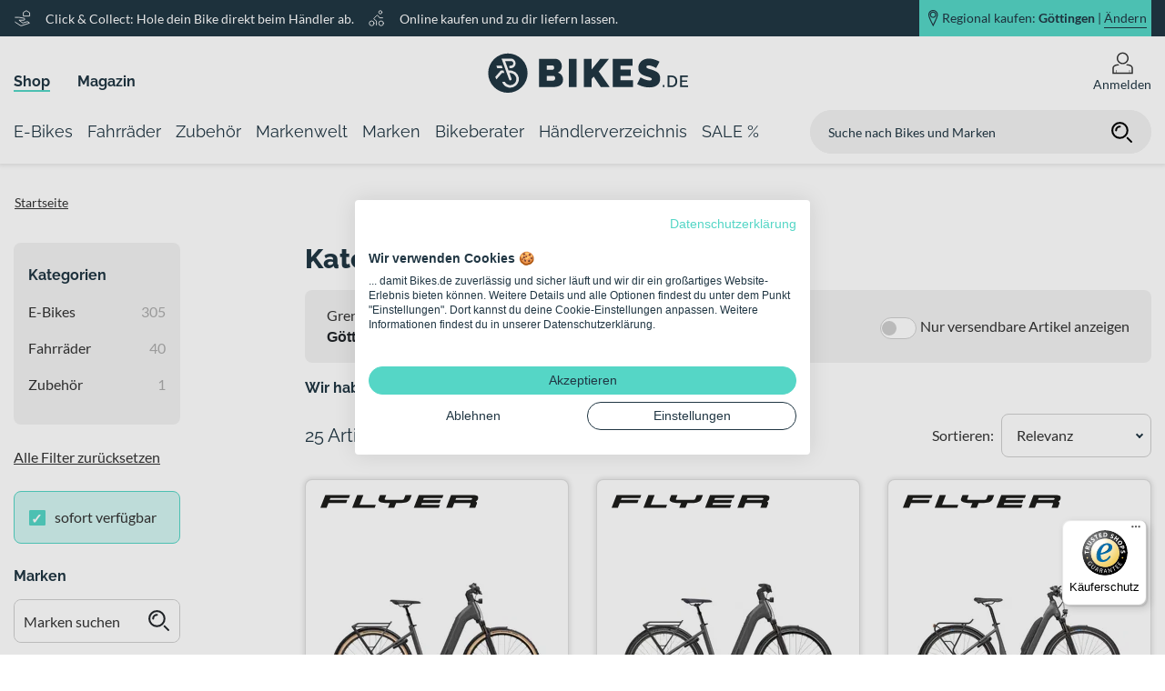

--- FILE ---
content_type: text/html; charset=UTF-8
request_url: https://www.bikes.de/shop/marke.flyer/?mer=3471&withinReach=-1
body_size: 54887
content:
<!DOCTYPE html>



<html lang="de">

<head>
    <meta charset="UTF-8">
    
    <title>
                    Alle Produkte auf einen Blick | Bikes.de
                                    </title>
    <meta name="viewport" content="width=device-width, initial-scale=1, maximum-scale=1, minimum-scale=1, user-scalable=no, viewport-fit=cover">
    <meta name="msapplication-TileColor" content="#55d6c6">
    <meta name="theme-color" content="#203643">
    <meta name="robots" content="index, follow, max-snippet:-1, max-image-preview:large, max-video-preview:-1">
    <meta name="google-site-verification" content="g4J4wsPW1xf87mDAAU4ifPkSkslGoaYxyXTMBu4_vtc" />

            <meta name="description" content="Entdecke das gesamte Bikes.de-Sortiment - E-Bikes &amp; Fahrräder vieler Marken! Online aussuchen ► beim Händler in der Nähe kaufen" />
    
            <link rel="canonical" href="https://www.bikes.de/shop/marke.flyer/" />
    
                                <link rel="next" href="/shop/marke.flyer/?mer=3471&amp;withinReach=-1&amp;page=2"/>
                    
                        <link rel="apple-touch-icon" sizes="180x180" href="/apple-touch-icon.png">
            <link rel="icon" type="image/png" sizes="32x32" href="/favicon-32x32.png">
            <link rel="icon" type="image/png" sizes="16x16" href="/favicon-16x16.png">
            <link rel="manifest" href="/site.webmanifest">
            <link rel="mask-icon" href="/safari-pinned-tab.svg" color="#55d6c6">
            
            <link rel="stylesheet" href="/build/app.css">
    
            <script src="/build/runtime.js" defer></script><script src="/build/285.js" defer></script><script src="/build/app.js" defer></script>
    
    <script>
    const dfLayerOptions = {
        installationId: '4c7f7c09-d1be-4ee2-90c0-5dcc7b966932',
        zone: 'eu1'
    };

    (function (l, a, y, e, r, s) {
        r = l.createElement(a); r.onload = e; r.async = 1; r.src = y;
        s = l.getElementsByTagName(a)[0]; s.parentNode.insertBefore(r, s);
    })(document, 'script', 'https://cdn.doofinder.com/livelayer/1/js/loader.min.js', function () {
        doofinderLoader.load(dfLayerOptions);
    });
</script>

    <!-- Google Tag Manager -->
    <script>(function(w, d, s, l, i) {
            w[l] = w[l] || [];
            w[l].push({
                "gtm.start":
                    new Date().getTime(), event: "gtm.js"
            });
            var f = d.getElementsByTagName(s)[0],
                j = d.createElement(s), dl = l != "dataLayer" ? "&l=" + l : "";
            j.async = true;
            j.src =
                "https://www.googletagmanager.com/gtm.js?id=" + i + dl;
            f.parentNode.insertBefore(j, f);
        })(window, document, "script", "dataLayer", 'GTM-WZKHQXQ');</script>
    <!-- End Google Tag Manager -->

</head>
<body class="google-ad__category">
<!-- Google Tag Manager (noscript) -->
<noscript>
    <iframe src="https://www.googletagmanager.com/ns.html?id=GTM-WZKHQXQ"
            height="0" width="0" style="display:none;visibility:hidden"></iframe>
</noscript>
<!-- End Google Tag Manager (noscript) -->


    
    
    <header class="">
                    <div class="header-static box-shadow">
            <div class="banner">
            <div class="banner-container row m-auto h-100">
                                    <div class="description col-xl-8 d-none d-xl-flex align-items-center flex-row pl-0">
                    <svg xmlns="http://www.w3.org/2000/svg" xmlns:xlink="http://www.w3.org/1999/xlink" width="23" height="23" viewBox="0 0 23 23">
  <defs>
    <clipPath id="clip-bikes_click_collect">
      <rect width="23" height="23"/>
    </clipPath>
  </defs>
  <g id="bikes_click_collect" clip-path="url(#clip-bikes_click_collect)">
    <g id="hand-heart" transform="translate(1.5 2.499)">
      <path id="Pfad_1812" data-name="Pfad 1812" d="M.5,12.483l6.223,4.136a2.406,2.406,0,0,0,2.09.28l9.686-3.22h0a3.1,3.1,0,0,0-3.745-1.547L10.1,13.679,5.3,10.09h5.9a1.3,1.3,0,0,0,1.3-1.3h0a1.3,1.3,0,0,0-1.08-1.278L6.09,6.63A9.495,9.495,0,0,0,4.506,6.5H.5" transform="translate(0 1.48)" fill="none" stroke="#fff" stroke-linecap="round" stroke-linejoin="round" stroke-width="1"/>
      <path id="Pfad_1819" data-name="Pfad 1819" d="M18.567,4.27,14.783,2,11,4.27V8.81h7.567Z" transform="translate(-0.277 -2.499)" fill="none" stroke="#fff" stroke-linecap="round" stroke-linejoin="round" stroke-miterlimit="10" stroke-width="1"/>
    </g>
  </g>
</svg>
        <p class="m-0">Click &amp; Collect: Hole dein Bike direkt beim Händler ab.</p>
                <svg xmlns="http://www.w3.org/2000/svg" xmlns:xlink="http://www.w3.org/1999/xlink" width="23" height="23" viewBox="0 0 23 23">
  <defs>
    <clipPath id="clip-bikes_probefahrt">
      <rect width="23" height="23"/>
    </clipPath>
  </defs>
  <g id="bikes_probefahrt" clip-path="url(#clip-bikes_probefahrt)">
    <g id="cycling" transform="translate(1.5 1.5)">
      <circle id="Ellipse_1" data-name="Ellipse 1" cx="3" cy="3" r="3" transform="translate(0.5 13.5)" fill="none" stroke="#fff" stroke-linecap="round" stroke-linejoin="round" stroke-width="1"/>
      <circle id="Ellipse_2" data-name="Ellipse 2" cx="3" cy="3" r="3" transform="translate(12.5 13.5)" fill="none" stroke="#fff" stroke-linecap="round" stroke-linejoin="round" stroke-width="1"/>
      <path id="Pfad_1" data-name="Pfad 1" d="M8.215,17.275V12.1L5.646,10.386a1.294,1.294,0,0,1-.2-1.992L8.392,5.449a1.294,1.294,0,0,1,1.992.2L12.1,8.215h3.883" transform="translate(1.345 1.345)" fill="none" stroke="#fff" stroke-linecap="round" stroke-linejoin="round" stroke-width="1"/>
      <circle id="Ellipse_3" data-name="Ellipse 3" cx="2" cy="2" r="2" transform="translate(12.5 0.5)" fill="none" stroke="#fff" stroke-linecap="round" stroke-linejoin="round" stroke-width="1"/>
    </g>
  </g>
</svg>
        <p class="m-0">Online kaufen und zu dir liefern lassen.</p>
    </div>
                                <div class="position col-12 col-xl-4 p-0">
                                            <div class="position-container d-flex justify-content-end p-0 ml-auto mr-0 w-100 h-100">
    <div class="position-background d-flex flex-row align-items-center justify-content-center justify-content-xl-end h-100">
        <svg xmlns="http://www.w3.org/2000/svg" xmlns:xlink="http://www.w3.org/1999/xlink" width="22" height="34" viewBox="0 0 22 34">
  <defs>
    <clipPath id="clip-bikes_standort_marker">
      <rect width="22" height="34"/>
    </clipPath>
  </defs>
  <g id="bikes_standort_marker" clip-path="url(#clip-bikes_standort_marker)">
    <path id="Pfad_102" data-name="Pfad 102" d="M1604.225,2920.745a8.075,8.075,0,0,0-8,8.147c0,4.5,8,19.853,8,19.853s8-15.352,8-19.853A8.075,8.075,0,0,0,1604.225,2920.745Zm0,12.94a4.92,4.92,0,1,1,4.829-4.918A4.874,4.874,0,0,1,1604.225,2933.685Z" transform="translate(-1592.883 -2918.245)" fill="none" stroke-width="2"/>
  </g>
</svg>
        <a data-toggle="modal" data-target="#positionModal" class="d-flex">
                                                    Regional kaufen: <b class="header-position-city">Göttingen</b> | <p>Ändern</p>
        </a>
    </div>
</div>
                                    </div>
            </div>
        </div>
                <div class="header-metanavigation">
            <div class="metanavigation-container h-100 row">
                                    <div class="metanavigation col-xl-5 w-100 p-0 d-none d-xl-flex align-items-end mb-2">
            <div class="metanavigation-entry active">
            <a href="/shop/">Shop</a>
        </div>
            <div class="metanavigation-entry ">
            <a href="/magazin/">Magazin</a>
        </div>
    </div>
                                                    <div class="logo col-6 col-sm-4 col-xl-2">
            <nav class="burger-menu">
    <button type="button" id="hamburg"></button>
    <label for="hamburg" class="hamburg">
        <span class="line"></span>
        <span class="line"></span>
        <span class="line"></span>
    </label>
</nav>
                <a href="/">
            <svg data-name="Ebene 1" xmlns="http://www.w3.org/2000/svg" viewBox="0 0 220 55" class="svg_logo">
    <defs>
        <style>
            .svg_logo .cls-1{fill:#203643;}
        </style>
    </defs>
    <path class="cls-1" d="M70.82,19a2.13,2.13,0,0,1,1.45.55,2.32,2.32,0,0,1,.62,1.82,2.17,2.17,0,0,1-.73,1.93,2.81,2.81,0,0,1-1.6.48H64.74V19Zm2.43,16a2.52,2.52,0,0,1-1.77.66H64.74V30.38h7.05a2,2,0,0,1,1.58.76A3,3,0,0,1,74,33.05,2.37,2.37,0,0,1,73.25,34.93Zm7.85-5.36a8.26,8.26,0,0,0-4.23-2.74,7,7,0,0,0,3.34-3,8.42,8.42,0,0,0,1.13-4.19,8.76,8.76,0,0,0-1.93-5.45,7.32,7.32,0,0,0-2.24-1.81,6.08,6.08,0,0,0-2.93-.71h-18V42.77H71.48a19.24,19.24,0,0,0,4.31-.46,11.61,11.61,0,0,0,3.58-1.42,7.17,7.17,0,0,0,2.4-2.47,7.06,7.06,0,0,0,.88-3.62A8.18,8.18,0,0,0,81.1,29.57Z"/>
    <path class="cls-1" d="M114,42.77v-9l2.37-2.44,7.71,11.42h9.8L121.84,25.61l11.29-13.93H123.5L114,23.51V11.68H105.5V42.77Zm-16.46,0V11.68H89V42.77Z"/>
    <polygon class="cls-1" points="145.82 35.33 145.82 30.43 157.11 30.43 157.11 23.5 145.82 23.5 145.82 19.13 159.04 19.13 159.04 11.69 137.29 11.69 137.29 42.77 159.44 42.77 159.44 35.33 145.82 35.33"/>
    <path class="cls-1" d="M188.64,14.79c-.7-.35-1.49-.72-2.36-1.12s-1.82-.75-2.83-1.09a28.15,28.15,0,0,0-3.13-.83,16.64,16.64,0,0,0-3.33-.33,14.21,14.21,0,0,0-4.4.68,11.69,11.69,0,0,0-3.7,2,9.5,9.5,0,0,0-2.56,3.29,10.39,10.39,0,0,0-.94,4.55,9,9,0,0,0,.46,3,6.55,6.55,0,0,0,1.43,2.35,9.55,9.55,0,0,0,2.45,1.83,23.08,23.08,0,0,0,3.54,1.51c.94.33,1.82.6,2.65.83s1.57.47,2.21.71a4.71,4.71,0,0,1,1.51.81,1.37,1.37,0,0,1,.55,1.11,1.14,1.14,0,0,1-.55,1,3.64,3.64,0,0,1-1.95.37,12.72,12.72,0,0,1-3.61-.53,22.68,22.68,0,0,1-3.17-1.18,25.15,25.15,0,0,1-3.2-1.71L164,39.53A22.74,22.74,0,0,0,167.08,41a30.3,30.3,0,0,0,3.41,1.14,29.78,29.78,0,0,0,3.57.74,23.48,23.48,0,0,0,3.5.26,18.18,18.18,0,0,0,4.27-.5A11.26,11.26,0,0,0,185.64,41a8.52,8.52,0,0,0,2.72-3,9.88,9.88,0,0,0,1-4.71,9.38,9.38,0,0,0-.66-3.72,7.34,7.34,0,0,0-1.88-2.61,12.46,12.46,0,0,0-3-1.86A33.58,33.58,0,0,0,180,23.64c-.91-.3-1.72-.54-2.43-.75a13.54,13.54,0,0,1-1.82-.63,3.56,3.56,0,0,1-1.14-.73,1.35,1.35,0,0,1-.39-1,1.22,1.22,0,0,1,.67-1.18,3.92,3.92,0,0,1,1.82-.36,9.47,9.47,0,0,1,2.87.47,23.57,23.57,0,0,1,2.65,1,24.78,24.78,0,0,1,2.71,1.4Z"/><path class="cls-1" d="M22,5.78A21.63,21.63,0,1,0,43.65,27.41,21.64,21.64,0,0,0,22,5.78ZM9.28,34.49l-1.08-3,6.14-7h2.84l1,2.77h-2.6Zm.05-15.26h5.92l1,2.77H10.34ZM33.88,36.06a9.5,9.5,0,0,1-9.2,7.38,9.68,9.68,0,0,1-2.08-.23A9.38,9.38,0,0,1,15.72,37h3c.1.19.21.39.33.58a6.66,6.66,0,0,0,4.18,2.93,6.56,6.56,0,0,0,1.47.17,6.68,6.68,0,0,0,1.45-13.19,6.51,6.51,0,0,0-1.45-.16h-.95L26,33.56a1.39,1.39,0,0,1-.83,1.78,1.55,1.55,0,0,1-.47.08,1.4,1.4,0,0,1-1.31-.91L18.85,22h0L15,11.38H25.5A5.32,5.32,0,0,1,25.5,22h-.8a1.39,1.39,0,0,1,0-2.77h.8A2.54,2.54,0,0,0,28,16.7a2.57,2.57,0,0,0-.74-1.8,2.54,2.54,0,0,0-1.8-.75H19l3.26,9h0l.52,1.44h1.94a9.56,9.56,0,0,1,2.06.23A9.45,9.45,0,0,1,33.88,36.06Z"/><path class="cls-1" d="M213.31,41V37.12H219V35.46h-5.66v-3.6h6.53V30.1h-8.52V42.76H220V41Zm-7.47-2.76a4,4,0,0,1-.79,1.45,3.59,3.59,0,0,1-1.3,1A4.18,4.18,0,0,1,202,41h-2.5V31.86H202a4.35,4.35,0,0,1,1.74.34,3.66,3.66,0,0,1,1.3.94,4,4,0,0,1,.82,1.43,6,6,0,0,1,.27,1.84A5.93,5.93,0,0,1,205.84,38.23ZM202,42.76a6.84,6.84,0,0,0,2.54-.46A5.56,5.56,0,0,0,206.47,41a5.73,5.73,0,0,0,1.24-2,7.44,7.44,0,0,0,.43-2.61,7.53,7.53,0,0,0-.39-2.45,5.6,5.6,0,0,0-1.17-2,5.46,5.46,0,0,0-1.92-1.35,6.57,6.57,0,0,0-2.68-.5h-4.5V42.76Zm-8.08,0V40.47h-1.62v2.29Z"/>
</svg>
        </a>
    </div>
                                <div class="profile col-6 col-sm-8 col-xl-5 d-flex align-items-center justify-content-end">
                    <div class="search d-xl-none">
                                                    <div class="input-wrapper">
    <form action="/search/" method="get" name="search-form">
        <input placeholder="Suche nach Bikes und Marken" type="search" name="search" required>
        <button class="search-button"><svg xmlns="http://www.w3.org/2000/svg" viewBox="0 0 24 24" width="24" height="24" class="search_icon">
    <g class="icon_search bikes_icon" stroke-linecap="round" stroke-linejoin="round" stroke-width="2" stroke="currentColor">
        <line data-color="color-2" x1="22" y1="22" x2="18" y2="18" fill="none" stroke-miterlimit="10"/>
        <circle cx="10" cy="10" r="8" fill="none" stroke="currentColor" stroke-miterlimit="10"/>
        <path data-cap="butt" data-color="color-2" d="M6,10a4,4,0,0,1,4-4" fill="none" stroke-miterlimit="10"/>
    </g>
</svg>
</button>
    </form>
</div>
                                            </div>
                                            <div class="search-icon">
    <svg xmlns="http://www.w3.org/2000/svg" viewBox="0 0 24 24" width="24" height="24" class="search_icon">
    <g class="icon_search bikes_icon" stroke-linecap="round" stroke-linejoin="round" stroke-width="2" stroke="currentColor">
        <line data-color="color-2" x1="22" y1="22" x2="18" y2="18" fill="none" stroke-miterlimit="10"/>
        <circle cx="10" cy="10" r="8" fill="none" stroke="currentColor" stroke-miterlimit="10"/>
        <path data-cap="butt" data-color="color-2" d="M6,10a4,4,0,0,1,4-4" fill="none" stroke-miterlimit="10"/>
    </g>
</svg>
</div>
                                                                <div class="icon icon-flyout mr-0 position-relative">
    <a class="icon-link cursor" href="/login" >
        <?xml version="1.0" encoding="utf-8"?>
<!DOCTYPE svg PUBLIC "-//W3C//DTD SVG 1.1//EN" "http://www.w3.org/Graphics/SVG/1.1/DTD/svg11.dtd">
<svg version="1.1" id="Ebene_1" xmlns="http://www.w3.org/2000/svg" xmlns:xlink="http://www.w3.org/1999/xlink" x="0px" y="0px"
	 width="120px" height="120px" viewBox="0 0 120 120" enable-background="new 0 0 120 120" xml:space="preserve">
<g class="icon_account bikes_icon">
	<path d="M99.118,68.112c-3.864-1.149-8.531-2.311-13.817-3.275c-2.759,2.292-5.871,4.188-9.195,5.664
		c8.416,1.018,15.543,2.698,21.017,4.324c6.065,1.802,10.212,7.375,10.212,13.706v21.138H97.305V96.742
		c0-0.796-0.646-1.443-1.443-1.443c-0.802,0-1.443,0.647-1.443,1.443v12.927h-65.22V96.742c0-0.796-0.652-1.443-1.449-1.443
		c-0.796,0-1.443,0.647-1.443,1.443v12.927h-13.64V88.531c0-6.325,4.158-11.904,10.223-13.706
		c5.468-1.626,12.601-3.307,21.021-4.324c-3.334-1.476-6.441-3.372-9.211-5.67c-5.28,0.971-9.947,2.132-13.817,3.281
		C11.859,70.8,5.655,79.104,5.655,88.531v28.148h108.689V88.531C114.345,79.104,108.158,70.8,99.118,68.112z"/>
	<path d="M59.995,65.403C77.262,65.397,91.25,51.415,91.25,34.15C91.244,16.895,77.262,2.903,59.995,2.898
		C42.75,2.903,28.75,16.889,28.745,34.15C28.75,51.418,42.75,65.397,59.995,65.403z M42.854,17.005
		c4.396-4.387,10.444-7.099,17.14-7.099c6.718,0,12.75,2.712,17.146,7.099c4.395,4.401,7.094,10.436,7.094,17.146
		c0,6.707-2.699,12.748-7.094,17.148c-4.396,4.39-10.428,7.099-17.146,7.099c-6.696,0-12.745-2.709-17.14-7.099
		c-4.401-4.401-7.104-10.441-7.104-17.148C35.75,27.449,38.454,21.406,42.854,17.005z"/>
</g>
</svg>
                    <p class="mb-0">Anmelden</p>
            </a>
    <div class="position-absolute flyout-wrapper">
                    <div class="position-relative login-flyout flex-column align-items-center w-100">
    <p class="h4 font-weight-bold">
        Du bist noch nicht angemeldet
    </p>
    <a href="/login?allowGuest=" class="btn btn-primary btn-lg btn-block btn-login login my-2">
        Jetzt anmelden
    </a>
    <p class="mb-0 mt-2 h5">
        Neuer Kunde? <a href="/registrieren" class="default-link register-link">Jetzt registrieren</a>
    </p>
</div>
            </div>
</div>
<div class="icon d-none">
    <a href="#" class="icon-link">
        <?xml version="1.0" encoding="utf-8"?>
<!DOCTYPE svg PUBLIC "-//W3C//DTD SVG 1.1//EN" "http://www.w3.org/Graphics/SVG/1.1/DTD/svg11.dtd">
<svg version="1.1" id="Ebene_1" xmlns="http://www.w3.org/2000/svg" xmlns:xlink="http://www.w3.org/1999/xlink" x="0px" y="0px"
	 width="120px" height="120px" viewBox="0 0 120 120" enable-background="new 0 0 120 120" xml:space="preserve">
<g class="icon_wishlist bikes_icon">
	<path d="M105.65,19.587c-6.148-6.148-14.231-9.239-22.293-9.239c-8.056,0-16.145,3.091-22.293,9.239
		c-0.409,0.407-0.686,0.871-1.067,1.302c-0.376-0.431-0.658-0.901-1.062-1.302c-6.143-6.148-14.243-9.239-22.293-9.239
		c-8.051,0-16.145,3.091-22.287,9.239C8.201,25.73,5.11,33.819,5.116,41.877c-0.006,8.064,3.085,16.15,9.239,22.301l45.642,45.656
		l45.653-45.656c6.148-6.151,9.244-14.237,9.233-22.301C114.895,33.819,111.799,25.735,105.65,19.587z M100.702,59.225
		L59.997,99.921L19.309,59.225c-4.799-4.799-7.188-11.061-7.192-17.347c0.005-6.289,2.394-12.537,7.192-17.336
		c4.794-4.799,11.042-7.182,17.334-7.188c6.281,0.005,12.545,2.389,17.345,7.188c1.172,1.181,2.2,2.447,3.091,3.788l2.908,4.39
		l2.925-4.379c0.901-1.352,1.924-2.618,3.102-3.799c4.799-4.799,11.059-7.182,17.345-7.188c6.292,0.005,12.545,2.389,17.345,7.188
		c4.793,4.796,7.171,11.047,7.177,17.336C107.873,48.164,105.495,54.426,100.702,59.225z"/>
	<path d="M35.415,26.313c-7.646,0.006-13.845,6.209-13.845,13.856c0,2.963,0.935,5.717,2.516,7.97
		c0.371,0.528,1.101,0.655,1.631,0.282c0.525-0.368,0.652-1.1,0.288-1.625c-1.321-1.874-2.096-4.161-2.096-6.626
		c0.011-6.358,5.153-11.5,11.506-11.511c2.389,0,4.601,0.727,6.431,1.96c0.553,0.368,1.271,0.221,1.637-0.31
		c0.359-0.537,0.21-1.264-0.315-1.623C40.949,27.192,38.279,26.313,35.415,26.313z"/>
</g>
</svg>
        <p>Merkzettel</p>
    </a>
</div>
                        <div class="cart d-none">
    <?xml version="1.0" encoding="utf-8"?>
<!DOCTYPE svg PUBLIC "-//W3C//DTD SVG 1.1//EN" "http://www.w3.org/Graphics/SVG/1.1/DTD/svg11.dtd">
<svg version="1.1" id="Ebene_1" xmlns="http://www.w3.org/2000/svg" xmlns:xlink="http://www.w3.org/1999/xlink" x="0px" y="0px"
	 width="120px" height="120px" viewBox="0 0 120 120" enable-background="new 0 0 120 120" xml:space="preserve">
<g class="icon_basket bikes_icon">
<path d="M110.773,54.862l-24.46-17.071c-0.575-0.412-1.283-0.633-2.002-0.633H51.536L20.938,12.927
	c-1.515-1.2-3.721-0.948-4.921,0.57c-1.199,1.521-0.951,3.718,0.569,4.921l23.67,18.74H11.224c-1.078,0-2.112,0.509-2.765,1.355
	c-0.658,0.851-0.896,1.974-0.631,3.016l17.068,66.968c0.398,1.548,1.808,2.643,3.4,2.643h80.469c0.929,0,1.83-0.376,2.477-1.028
	c0.658-0.652,1.034-1.56,1.034-2.478V57.732C112.277,56.579,111.714,55.518,110.773,54.862z M21.663,67.438h19.783l4.174,18.39
	H26.351L21.663,67.438z M43.85,67.438h22.271v18.39H48.014L43.85,67.438z M66.121,44.169v20.935H43.314L38.57,44.169H66.121z
	 M105.267,85.828h-15.26l2.919-18.39h12.341V85.828z M87.651,85.828H68.46v-18.39h22.11L87.651,85.828z M66.121,88.161v15.968
	h-13.96l-3.61-15.968H66.121z M68.46,88.161h18.826l-2.538,15.968H68.46V88.161z M89.636,88.161h15.631v15.968H87.104L89.636,88.161
	z M105.267,65.104H93.291l1.984-12.515l9.991,6.969V65.104z M93.163,51.111L90.94,65.104H68.46V44.169h14.751L93.163,51.111z
	 M36.176,44.169l4.744,20.935h-19.85l-5.335-20.935H36.176z M26.949,88.161h19.196l3.616,15.968H31.018L26.949,88.161z"/>
</g>
</svg>
    <div class="item-count">
        10
    </div>
</div>
                                    </div>
            </div>
        </div>
        <div class="header-navigation">
            <div class="navigation-container row">
                <nav class="navigation navbar d-flex align-items-center justify-content-start">
                                                <div class="main-navigation-item h-100" data-target="nav-item-e-bikes">
        <a href="/shop/e-bikes/"
           class="d-flex align-items-center">
            <span>E-Bikes</span>
        </a>
                    <div class="flyout navigation-flyout box-shadow nav-item-e-bikes d-none border-bottom w-100">
    <div class="position-relative">
        <div class="row background-color-row position-absolute w-100 h-100 m-0">
                        <div class="col-6 bg-white"></div>
            <div class="col-6 bg-gray"></div>
        </div>
        <div class="flyout-content-wrapper d-flex m-auto">
            <div class="row sub-navigation-row w-100 m-0">
                                    <div class="col-2 pl-0 pr-0">
    <div class="column-container m-0 h-100">
        <ul class="shop h-100 m-0">

            
                                                                                            <li class="pt-2 pb-2 shop markenwelt children-exists">
                                                                                                                    <a href="/shop/e-bikes/e-trekking/">
                                                                    E-Trekking
                                    <div class="arrow-right"></div>
                                                            </a>
                        </li>
                                                    <ul class="p-0 h-100 m-0 border-0">
            <li class="pt-2 pb-2">
                                                    <a href="/shop/e-bikes/e-trekking/e-trekkingbikes/">E-Trekkingbikes</a>
        </li>
            <li class="pt-2 pb-2">
                                                    <a href="/shop/e-bikes/e-trekking/e-crossbikes/">E-Crossbikes</a>
        </li>
            <li class="pt-2 pb-2">
                                                    <a href="/shop/e-bikes/e-trekking/e-suv/">E-SUV Bikes</a>
        </li>
    </ul>
                                                                                                                                                                                                                                                                                                                                            </ul>
    </div>
</div>
                                                    <div class="col-2 pl-0 pr-0">
    <div class="column-container m-0 h-100">
        <ul class="shop h-100 m-0">

            
                                                                                            <li class="pt-2 pb-2 shop markenwelt children-exists">
                                                                                                                    <a href="/shop/e-bikes/e-city/">
                                                                    E-City
                                    <div class="arrow-right"></div>
                                                            </a>
                        </li>
                                                    <ul class="p-0 h-100 m-0 border-0">
            <li class="pt-2 pb-2">
                                                    <a href="/shop/e-bikes/e-city/e-citybikes/">E-Citybikes</a>
        </li>
            <li class="pt-2 pb-2">
                                                    <a href="/shop/e-bikes/e-city/e-urbanbikes/">E-Urbanbikes</a>
        </li>
    </ul>
                                                                                                                                                                                                                                                        </ul>
    </div>
</div>
                                                    <div class="col-2 pl-0 pr-0">
    <div class="column-container m-0 h-100">
        <ul class="shop h-100 m-0">

            
                                                                                            <li class="pt-2 pb-2 shop markenwelt children-exists">
                                                                                                                    <a href="/shop/e-bikes/e-mtb/">
                                                                    E-Mountainbikes
                                    <div class="arrow-right"></div>
                                                            </a>
                        </li>
                                                    <ul class="p-0 h-100 m-0 border-0">
            <li class="pt-2 pb-2">
                                                    <a href="/shop/e-bikes/e-mtb/e-mtb-hardtails/">E-MTB Hardtails</a>
        </li>
            <li class="pt-2 pb-2">
                                                    <a href="/shop/e-bikes/e-mtb/e-mtb-fullys/">E-MTB Fullys</a>
        </li>
    </ul>
                                                                                                                                                                                                                                                        </ul>
    </div>
</div>
                                                    <div class="col-2 pl-0 pr-0">
    <div class="column-container m-0 h-100">
        <ul class="shop h-100 m-0">

            
                                                                                            <li class="pt-2 pb-2 shop markenwelt children-exists">
                                                                                                                    <a href="/shop/e-bikes/e-race/">
                                                                    E-Race
                                    <div class="arrow-right"></div>
                                                            </a>
                        </li>
                                                    <ul class="p-0 h-100 m-0 border-0">
            <li class="pt-2 pb-2">
                                                    <a href="/shop/e-bikes/e-race/e-rennraeder/">E-Rennräder</a>
        </li>
            <li class="pt-2 pb-2">
                                                    <a href="/shop/e-bikes/e-race/e-gravel/">E-Gravel Bikes</a>
        </li>
            <li class="pt-2 pb-2">
                                                    <a href="/shop/e-bikes/e-race/e-fitnessbikes/">E-Fitnessbikes</a>
        </li>
    </ul>
                                                                                                                                                                                                                                                                                                                                            </ul>
    </div>
</div>
                                                    <div class="col-2 pl-0 pr-0">
    <div class="column-container m-0 h-100">
        <ul class="shop h-100 m-0">

            
                                                                                            <li class="pt-2 pb-2 shop markenwelt children-exists">
                                                                                                                    <a href="/shop/e-bikes/e-lastenfahrraeder/">
                                                                    E-Lastenfahrräder
                                    <div class="arrow-right"></div>
                                                            </a>
                        </li>
                                                                                                                                                        <li class="pt-2 pb-2 shop markenwelt children-exists">
                                                                                                                    <a href="/shop/e-bikes/e-kompaktraeder/">
                                                                    E-Kompakträder
                                    <div class="arrow-right"></div>
                                                            </a>
                        </li>
                                                                                                                                                        <li class="pt-2 pb-2 shop markenwelt children-exists">
                                                                                                                    <a href="/shop/e-bikes/e-tandems/">
                                                                    E-Tandems
                                    <div class="arrow-right"></div>
                                                            </a>
                        </li>
                                                                                                                                                        <li class="pt-2 pb-2 shop markenwelt children-exists">
                                                                                                                    <a href="/shop/e-bikes/e-kinder-jugend/">
                                                                    Kinder- &amp; Jugend-E-Bikes
                                    <div class="arrow-right"></div>
                                                            </a>
                        </li>
                                                                                                                                                        <li class="pt-2 pb-2 shop markenwelt children-exists">
                                                                                                                    <a href="/shop/e-bikes/s-pedelecs/">
                                                                    S-Pedelecs bis 45 km/h
                                    <div class="arrow-right"></div>
                                                            </a>
                        </li>
                                                                                </ul>
    </div>
</div>
                                                    <div class="col-2 pl-0 pr-0">
    <div class="column-container m-0 h-100">
        <ul class="magazin h-100 m-0">

                            <li class="pt-2 pb-2 children-exists">
                    <a href="https://www.bikes.de/magazin/">Magazin
                        <div class="arrow-right"></div>
                    </a>
                </li>
            
                                                <li class="pt-2 pb-2">
                        <a href="/magazin/bikes-technik/e-bike/15-ebike-begriffe">Das kleine ABC des E-Bikes</a>
                    </li>
                                                                <li class="pt-2 pb-2">
                        <a href="/magazin/bikes-technik/e-bike/fahrradtypen-das-kann-ein-trekking-e-bike">Fahrradtypen: Das kann ein Trekking E-Bike</a>
                    </li>
                                                                <li class="pt-2 pb-2">
                        <a href="/magazin/bikes-technik/e-bike/ebike-kaufberatung">E-Bike-Kaufberatung: So findest du das richtige E-Bike</a>
                    </li>
                                    </ul>
    </div>
</div>
                            </div>
        </div>
    </div>
            <div class="navigation-flyout--brand border-top w-100">
            <div class="flyout-content-wrapper d-flex flex-column m-auto">
                <div class="row brand-row w-100 m-0">
                                            <div class="col-2 pl-0 pr-0 d-flex align-items-center justify-content-center py-2">
                            <a >
                                <img src="//images.ctfassets.net/ph3r8wzm8c1x/ZgsKTyEIXbbk8fcc0Xb5F/8de3d96367149a46602baa64adca573d/logo_cube_2.svg" alt="Cube">
                            </a>
                        </div>
                                            <div class="col-2 pl-0 pr-0 d-flex align-items-center justify-content-center py-2">
                            <a >
                                <img src="//images.ctfassets.net/ph3r8wzm8c1x/5kSI6ui31cmWbUz8VOitT9/9699704be204e3b09815ef0f629c948a/Raymon_logo_black_schriftzug.png" alt="Raymon">
                            </a>
                        </div>
                                            <div class="col-2 pl-0 pr-0 d-flex align-items-center justify-content-center py-2">
                            <a >
                                <img src="//images.ctfassets.net/ph3r8wzm8c1x/24auVSdPubpzORaNqxcFBO/93e722aa953c3615b44a8fc0687c1688/logo_bergamont.png" alt="Bergamont">
                            </a>
                        </div>
                                            <div class="col-2 pl-0 pr-0 d-flex align-items-center justify-content-center py-2">
                            <a >
                                <img src="//images.ctfassets.net/ph3r8wzm8c1x/3xAL8QdYWzyqwFuy1A3Xxn/673c1692e56b579ee82e84dd7e6d8efa/logo_flyer__1_.svg" alt="FLYER">
                            </a>
                        </div>
                                            <div class="col-2 pl-0 pr-0 d-flex align-items-center justify-content-center py-2">
                            <a >
                                <img src="//images.ctfassets.net/ph3r8wzm8c1x/2qGS6m8cWRtcfiDuLn0bd6/8c2185f58fed8b99a138cb16f9264d59/logo_ghost.svg" alt="Ghost">
                            </a>
                        </div>
                                            <div class="col-2 pl-0 pr-0 d-flex align-items-center justify-content-center py-2">
                            <a >
                                <img src="//images.ctfassets.net/ph3r8wzm8c1x/3kNyNdn1TwxbKj90ULOJr0/e4e0d38f3765fa1e52f6716c230f1ad5/logo_kalkhoff.svg" alt="Kalkhoff">
                            </a>
                        </div>
                                    </div>
            </div>
        </div>
    </div>
            </div>
    <div class="main-navigation-item h-100" data-target="nav-item-fahrraeder">
        <a href="/shop/fahrraeder/"
           class="d-flex align-items-center">
            <span>Fahrräder</span>
        </a>
                    <div class="flyout navigation-flyout box-shadow nav-item-fahrraeder d-none border-bottom w-100">
    <div class="position-relative">
        <div class="row background-color-row position-absolute w-100 h-100 m-0">
                        <div class="col-6 bg-white"></div>
            <div class="col-6 bg-gray"></div>
        </div>
        <div class="flyout-content-wrapper d-flex m-auto">
            <div class="row sub-navigation-row w-100 m-0">
                                    <div class="col-2 pl-0 pr-0">
    <div class="column-container m-0 h-100">
        <ul class="shop h-100 m-0">

            
                                                                                            <li class="pt-2 pb-2 shop markenwelt children-exists">
                                                                                                                    <a href="/shop/fahrraeder/trekking/">
                                                                    Trekking
                                    <div class="arrow-right"></div>
                                                            </a>
                        </li>
                                                    <ul class="p-0 h-100 m-0 border-0">
            <li class="pt-2 pb-2">
                                                    <a href="/shop/fahrraeder/trekking/trekkingbikes/">Trekkingbikes</a>
        </li>
            <li class="pt-2 pb-2">
                                                    <a href="/shop/fahrraeder/trekking/crossbikes/">Crossbikes</a>
        </li>
    </ul>
                                                                                                                                                                                                                                                        </ul>
    </div>
</div>
                                                    <div class="col-2 pl-0 pr-0">
    <div class="column-container m-0 h-100">
        <ul class="shop h-100 m-0">

            
                                                                                            <li class="pt-2 pb-2 shop markenwelt children-exists">
                                                                                                                    <a href="/shop/fahrraeder/city/">
                                                                    City
                                    <div class="arrow-right"></div>
                                                            </a>
                        </li>
                                                    <ul class="p-0 h-100 m-0 border-0">
            <li class="pt-2 pb-2">
                                                    <a href="/shop/fahrraeder/city/citybikes/">Citybikes</a>
        </li>
            <li class="pt-2 pb-2">
                                                    <a href="/shop/fahrraeder/city/urbanbikes/">Urbanbikes</a>
        </li>
            <li class="pt-2 pb-2">
                                                    <a href="/shop/fahrraeder/city/hollandraeder/">Hollandräder</a>
        </li>
    </ul>
                                                                                                                                                                                                                                                                                                                                            </ul>
    </div>
</div>
                                                    <div class="col-2 pl-0 pr-0">
    <div class="column-container m-0 h-100">
        <ul class="shop h-100 m-0">

            
                                                                                            <li class="pt-2 pb-2 shop markenwelt children-exists">
                                                                                                                    <a href="/shop/fahrraeder/mtb/">
                                                                    Mountainbikes
                                    <div class="arrow-right"></div>
                                                            </a>
                        </li>
                                                    <ul class="p-0 h-100 m-0 border-0">
            <li class="pt-2 pb-2">
                                                    <a href="/shop/fahrraeder/mtb/mtb-hardtails/">MTB Hardtails</a>
        </li>
            <li class="pt-2 pb-2">
                                                    <a href="/shop/fahrraeder/mtb/mtb-fullys/">MTB Fullys</a>
        </li>
            <li class="pt-2 pb-2">
                                                    <a href="/shop/fahrraeder/mtb/fatbikes/">Fatbikes</a>
        </li>
            <li class="pt-2 pb-2">
                                                    <a href="/shop/fahrraeder/mtb/bmx/">BMX</a>
        </li>
    </ul>
                                                                                                                                                                                                                                                                                                                                                                                                                                </ul>
    </div>
</div>
                                                    <div class="col-2 pl-0 pr-0">
    <div class="column-container m-0 h-100">
        <ul class="shop h-100 m-0">

            
                                                                                            <li class="pt-2 pb-2 shop markenwelt children-exists">
                                                                                                                    <a href="/shop/fahrraeder/race/">
                                                                    Race
                                    <div class="arrow-right"></div>
                                                            </a>
                        </li>
                                                    <ul class="p-0 h-100 m-0 border-0">
            <li class="pt-2 pb-2">
                                                    <a href="/shop/fahrraeder/race/rennraeder/">Rennräder</a>
        </li>
            <li class="pt-2 pb-2">
                                                    <a href="/shop/fahrraeder/race/gravel/">Gravel Bikes</a>
        </li>
            <li class="pt-2 pb-2">
                                                    <a href="/shop/fahrraeder/race/fitnessbikes/">Fitnessbikes</a>
        </li>
            <li class="pt-2 pb-2">
                                                    <a href="/shop/fahrraeder/race/cyclocross/">Cyclocross Bikes</a>
        </li>
    </ul>
                                                                                                                                                                                                                                                                                                                                                                                                                                </ul>
    </div>
</div>
                                                    <div class="col-2 pl-0 pr-0">
    <div class="column-container m-0 h-100">
        <ul class="shop h-100 m-0">

            
                                                                                            <li class="pt-2 pb-2 shop markenwelt children-exists">
                                                                                                                    <a href="/shop/fahrraeder/lastenfahrraeder/">
                                                                    Lastenfahrräder
                                    <div class="arrow-right"></div>
                                                            </a>
                        </li>
                                                                                                                                                        <li class="pt-2 pb-2 shop markenwelt children-exists">
                                                                                                                    <a href="/shop/fahrraeder/faltraeder/">
                                                                    Kompakt-, Falt- &amp; Klappräder
                                    <div class="arrow-right"></div>
                                                            </a>
                        </li>
                                                                                                                                                        <li class="pt-2 pb-2 shop markenwelt children-exists">
                                                                                                                    <a href="/shop/fahrraeder/tandems/">
                                                                    Tandems
                                    <div class="arrow-right"></div>
                                                            </a>
                        </li>
                                                                                                                                                        <li class="pt-2 pb-2 shop markenwelt children-exists">
                                                                                                                    <a href="/shop/fahrraeder/kinder-jugend/">
                                                                    Kinder- &amp; Jugendfahrräder
                                    <div class="arrow-right"></div>
                                                            </a>
                        </li>
                                                    <ul class="p-0 h-100 m-0 border-0">
            <li class="pt-2 pb-2">
                                                    <a href="/shop/fahrraeder/kinder-jugend/12-18-zoll/">Kinderfahrräder bis 18 Zoll</a>
        </li>
            <li class="pt-2 pb-2">
                                                    <a href="/shop/fahrraeder/kinder-jugend/20-24-zoll/">Kinderfahrräder 20 - 24 Zoll</a>
        </li>
            <li class="pt-2 pb-2">
                                                    <a href="/shop/fahrraeder/kinder-jugend/26-zoll/">Jugendfahrräder ab 26 Zoll</a>
        </li>
            <li class="pt-2 pb-2">
                                                    <a href="/shop/fahrraeder/kinder-jugend/laufraeder/">Laufräder</a>
        </li>
            <li class="pt-2 pb-2">
                                                    <a href="/shop/fahrraeder/kinder-jugend/dreiraeder/">Dreiräder</a>
        </li>
            <li class="pt-2 pb-2">
                                                    <a href="/shop/fahrraeder/kinder-jugend/roller/">Roller</a>
        </li>
    </ul>
                                                                                </ul>
    </div>
</div>
                                                    <div class="col-2 pl-0 pr-0">
    <div class="column-container m-0 h-100">
        <ul class="magazin h-100 m-0">

                            <li class="pt-2 pb-2 children-exists">
                    <a href="https://www.bikes.de/magazin/">Magazin
                        <div class="arrow-right"></div>
                    </a>
                </li>
            
                                                <li class="pt-2 pb-2">
                        <a href="/magazin/bikes-technik/fahrrad/gravelbike-rennrad-unterschiede">Gravelbike oder Rennrad?</a>
                    </li>
                                                                <li class="pt-2 pb-2">
                        <a href="/magazin/bikes-technik/fahrrad/kinderfahrrad-welches-kaufen">Kinderfahrrad: Welches kaufen?</a>
                    </li>
                                                                <li class="pt-2 pb-2">
                        <a href="/magazin/bikes-technik/fahrrad/faltrad-kaufberatung">Faltrad: kompakter Allrounder für City und Reise</a>
                    </li>
                                    </ul>
    </div>
</div>
                            </div>
        </div>
    </div>
            <div class="navigation-flyout--brand border-top w-100">
            <div class="flyout-content-wrapper d-flex flex-column m-auto">
                <div class="row brand-row w-100 m-0">
                                            <div class="col-2 pl-0 pr-0 d-flex align-items-center justify-content-center py-2">
                            <a >
                                <img src="//images.ctfassets.net/ph3r8wzm8c1x/5e1WNWCP4sdo5R1vLnIbNL/f7ea75b1c40ffc7069e2a3d180a054d5/logo_woom_rot.svg" alt="woom">
                            </a>
                        </div>
                                            <div class="col-2 pl-0 pr-0 d-flex align-items-center justify-content-center py-2">
                            <a >
                                <img src="//images.ctfassets.net/ph3r8wzm8c1x/6J67I9a39E6qxWYGO4yKcx/42436b0cb7880b48b270a28ecb422c38/STEVENS_ohneBikes_2012_Black_4c.png" alt="Stevens">
                            </a>
                        </div>
                                            <div class="col-2 pl-0 pr-0 d-flex align-items-center justify-content-center py-2">
                            <a >
                                <img src="//images.ctfassets.net/ph3r8wzm8c1x/5MZsgWNN8zcSawW8LhXxm2/5c70837f1d4a103c17488e870b562d15/logo_scott.svg" alt="Scott">
                            </a>
                        </div>
                                            <div class="col-2 pl-0 pr-0 d-flex align-items-center justify-content-center py-2">
                            <a >
                                <img src="//images.ctfassets.net/ph3r8wzm8c1x/3g46qd1eSXz6XS20ERTn6Q/5caf41be7380ab12eebe8e72ec5e16a7/logo_puky.svg" alt="Puky">
                            </a>
                        </div>
                                            <div class="col-2 pl-0 pr-0 d-flex align-items-center justify-content-center py-2">
                            <a >
                                <img src="//images.ctfassets.net/ph3r8wzm8c1x/LIS1x4mXpmC2esvaGk8df/f659b62e75ce2619e505cdef33e30904/logo_giant.svg" alt="GIANT">
                            </a>
                        </div>
                                            <div class="col-2 pl-0 pr-0 d-flex align-items-center justify-content-center py-2">
                            <a >
                                <img src="//images.ctfassets.net/ph3r8wzm8c1x/J16bS4XZDYn9BxXysoWQt/c1a39d7e9cbed13f06a3f6aea7c70665/logo_conway.svg" alt="Conway">
                            </a>
                        </div>
                                    </div>
            </div>
        </div>
    </div>
            </div>
    <div class="main-navigation-item h-100" data-target="nav-item-fahrradzubehoer">
        <a href="/shop/fahrradzubehoer/"
           class="d-flex align-items-center">
            <span>Zubehör</span>
        </a>
                    <div class="flyout navigation-flyout box-shadow nav-item-fahrradzubehoer d-none border-bottom w-100">
    <div class="position-relative">
        <div class="row background-color-row position-absolute w-100 h-100 m-0">
                        <div class="col-6 bg-white"></div>
            <div class="col-6 bg-gray"></div>
        </div>
        <div class="flyout-content-wrapper d-flex m-auto">
            <div class="row sub-navigation-row w-100 m-0">
                                    <div class="col-2 pl-0 pr-0">
    <div class="column-container m-0 h-100">
        <ul class="shop h-100 m-0">

            
                                                                                            <li class="pt-2 pb-2 shop markenwelt children-exists">
                                                                                                                    <a href="/shop/fahrradzubehoer/fahrradanhaenger/">
                                                                    Fahrradanhänger
                                    <div class="arrow-right"></div>
                                                            </a>
                        </li>
                                                    <ul class="p-0 h-100 m-0 border-0">
            <li class="pt-2 pb-2">
                                                    <a href="/shop/fahrradzubehoer/fahrradanhaenger/kinderanhaenger/">Kinderanhänger</a>
        </li>
            <li class="pt-2 pb-2">
                                                    <a href="/shop/fahrradzubehoer/fahrradanhaenger/transportanhaenger/">Transportanhänger</a>
        </li>
            <li class="pt-2 pb-2">
                                                    <a href="/shop/fahrradzubehoer/fahrradanhaenger/hundeanhaenger/">Hundeanhänger</a>
        </li>
    </ul>
                                                                                                                                                                                                                                                                                                                                            </ul>
    </div>
</div>
                                                    <div class="col-2 pl-0 pr-0">
    <div class="column-container m-0 h-100">
        <ul class="shop h-100 m-0">

            
                    </ul>
    </div>
</div>
                                                    <div class="col-2 pl-0 pr-0">
    <div class="column-container m-0 h-100">
        <ul class=" h-100 m-0">

            
                    </ul>
    </div>
</div>
                                                    <div class="col-2 pl-0 pr-0">
    <div class="column-container m-0 h-100">
        <ul class=" h-100 m-0">

            
                    </ul>
    </div>
</div>
                                                    <div class="col-2 pl-0 pr-0">
    <div class="column-container m-0 h-100">
        <ul class=" h-100 m-0">

            
                    </ul>
    </div>
</div>
                                                    <div class="col-2 pl-0 pr-0">
    <div class="column-container m-0 h-100">
        <ul class=" h-100 m-0">

                            <li class="pt-2 pb-2 children-exists">
                    <a href="https://www.bikes.de/magazin/">Magazin
                        <div class="arrow-right"></div>
                    </a>
                </li>
            
                    </ul>
    </div>
</div>
                            </div>
        </div>
    </div>
    </div>
            </div>
    <div class="main-navigation-item h-100" data-target="nav-item-markenwelt">
        <a href="/markenwelt/"
           class="d-flex align-items-center">
            <span>Markenwelt</span>
        </a>
                    <div class="flyout navigation-flyout box-shadow nav-item-markenwelt d-none border-bottom w-100">
    <div class="position-relative">
        <div class="row background-color-row position-absolute w-100 h-100 m-0">
                        <div class="col-6 bg-white"></div>
            <div class="col-6 bg-gray"></div>
        </div>
        <div class="flyout-content-wrapper d-flex m-auto">
            <div class="row sub-navigation-row w-100 m-0">
                                    <div class="col-2 pl-0 pr-0">
    <div class="column-container m-0 h-100">
        <ul class="markenwelt h-100 m-0">

            
                                                                                            <li class="pt-2 pb-2 markenwelt markenwelt children-exists">
                                                                                                                    <a href="/markenwelt/boettcher/">
                                                                    Böttcher
                                    <div class="arrow-right"></div>
                                                            </a>
                        </li>
                                                                                                                                                        <li class="pt-2 pb-2 markenwelt markenwelt children-exists">
                                                                                                                    <a href="/markenwelt/bergamont/">
                                                                    BERGAMONT
                                    <div class="arrow-right"></div>
                                                            </a>
                        </li>
                                                                                                                                                        <li class="pt-2 pb-2 markenwelt markenwelt children-exists">
                                                                                                                    <a href="/markenwelt/centurion/">
                                                                    Centurion
                                    <div class="arrow-right"></div>
                                                            </a>
                        </li>
                                                                                                                                                        <li class="pt-2 pb-2 markenwelt markenwelt children-exists">
                                                                                                                    <a href="/markenwelt/falter/">
                                                                    FALTER
                                    <div class="arrow-right"></div>
                                                            </a>
                        </li>
                                                                                                                                                        <li class="pt-2 pb-2 markenwelt markenwelt children-exists">
                                                                                                                    <a href="/markenwelt/felt/">
                                                                    FELT
                                    <div class="arrow-right"></div>
                                                            </a>
                        </li>
                                                                                </ul>
    </div>
</div>
                                                    <div class="col-2 pl-0 pr-0">
    <div class="column-container m-0 h-100">
        <ul class="markenwelt h-100 m-0">

            
                                                                                            <li class="pt-2 pb-2 markenwelt markenwelt children-exists">
                                                                                                                    <a href="/markenwelt/gasgas/">
                                                                    GASGAS
                                    <div class="arrow-right"></div>
                                                            </a>
                        </li>
                                                                                                                                                        <li class="pt-2 pb-2 markenwelt markenwelt children-exists">
                                                                                                                    <a href="/markenwelt/ghost/">
                                                                    GHOST
                                    <div class="arrow-right"></div>
                                                            </a>
                        </li>
                                                                                                                                                        <li class="pt-2 pb-2 markenwelt markenwelt children-exists">
                                                                                                                    <a href="/markenwelt/grecos/">
                                                                    Grecos
                                    <div class="arrow-right"></div>
                                                            </a>
                        </li>
                                                                                                                                                        <li class="pt-2 pb-2 markenwelt markenwelt children-exists">
                                                                                                                    <a href="/markenwelt/grecos-kids/">
                                                                    Grecos Kids
                                    <div class="arrow-right"></div>
                                                            </a>
                        </li>
                                                                                                                                                        <li class="pt-2 pb-2 markenwelt markenwelt children-exists">
                                                                                                                    <a href="/markenwelt/greens/">
                                                                    Green&#039;s
                                    <div class="arrow-right"></div>
                                                            </a>
                        </li>
                                                                                </ul>
    </div>
</div>
                                                    <div class="col-2 pl-0 pr-0">
    <div class="column-container m-0 h-100">
        <ul class="markenwelt h-100 m-0">

            
                                                                                            <li class="pt-2 pb-2 markenwelt markenwelt children-exists">
                                                                                                                    <a href="/markenwelt/haibike/">
                                                                    Haibike
                                    <div class="arrow-right"></div>
                                                            </a>
                        </li>
                                                                                                                                                        <li class="pt-2 pb-2 markenwelt markenwelt children-exists">
                                                                                                                    <a href="/markenwelt/husqvarna-e-bicycles/">
                                                                    Husqvarna E-Bicycles
                                    <div class="arrow-right"></div>
                                                            </a>
                        </li>
                                                                                                                                                        <li class="pt-2 pb-2 markenwelt markenwelt children-exists">
                                                                                                                    <a href="/markenwelt/ixgo/">
                                                                    IXGO
                                    <div class="arrow-right"></div>
                                                            </a>
                        </li>
                                                                                                                                                        <li class="pt-2 pb-2 markenwelt markenwelt children-exists">
                                                                                                                    <a href="/markenwelt/johansson/">
                                                                    Johansson
                                    <div class="arrow-right"></div>
                                                            </a>
                        </li>
                                                                                </ul>
    </div>
</div>
                                                    <div class="col-2 pl-0 pr-0">
    <div class="column-container m-0 h-100">
        <ul class="markenwelt h-100 m-0">

            
                                                                                            <li class="pt-2 pb-2 markenwelt markenwelt children-exists">
                                                                                                                    <a href="/markenwelt/lapierre/">
                                                                    Lapierre
                                    <div class="arrow-right"></div>
                                                            </a>
                        </li>
                                                                                                                                                        <li class="pt-2 pb-2 markenwelt markenwelt children-exists">
                                                                                                                    <a href="/markenwelt/liteville/">
                                                                    LITEVILLE
                                    <div class="arrow-right"></div>
                                                            </a>
                        </li>
                                                                                                                                                        <li class="pt-2 pb-2 markenwelt markenwelt children-exists">
                                                                                                                    <a href="/markenwelt/merida/">
                                                                    MERIDA
                                    <div class="arrow-right"></div>
                                                            </a>
                        </li>
                                                                                                                                                        <li class="pt-2 pb-2 markenwelt markenwelt children-exists">
                                                                                                                    <a href="/markenwelt/morrison/">
                                                                    MORRISON
                                    <div class="arrow-right"></div>
                                                            </a>
                        </li>
                                                                                                                                                        <li class="pt-2 pb-2 markenwelt markenwelt children-exists">
                                                                                                                    <a href="/markenwelt/raleigh/">
                                                                    Raleigh
                                    <div class="arrow-right"></div>
                                                            </a>
                        </li>
                                                                                </ul>
    </div>
</div>
                                                    <div class="col-2 pl-0 pr-0">
    <div class="column-container m-0 h-100">
        <ul class="markenwelt h-100 m-0">

            
                                                                                            <li class="pt-2 pb-2 markenwelt markenwelt children-exists">
                                                                                                                    <a href="/markenwelt/r-raymon/">
                                                                    R Raymon
                                    <div class="arrow-right"></div>
                                                            </a>
                        </li>
                                                                                                                                                        <li class="pt-2 pb-2 markenwelt markenwelt children-exists">
                                                                                                                    <a href="/markenwelt/rock-machine/">
                                                                    Rock Machine
                                    <div class="arrow-right"></div>
                                                            </a>
                        </li>
                                                                                                                                                        <li class="pt-2 pb-2 markenwelt markenwelt children-exists">
                                                                                                                    <a href="/markenwelt/scott/">
                                                                    SCOTT
                                    <div class="arrow-right"></div>
                                                            </a>
                        </li>
                                                                                                                                                        <li class="pt-2 pb-2 markenwelt markenwelt children-exists">
                                                                                                                    <a href="/markenwelt/vii/">
                                                                    Vii
                                    <div class="arrow-right"></div>
                                                            </a>
                        </li>
                                                                                                                                                        <li class="pt-2 pb-2 markenwelt markenwelt children-exists">
                                                                                                                    <a href="/markenwelt/winora/">
                                                                    Winora
                                    <div class="arrow-right"></div>
                                                            </a>
                        </li>
                                                                                </ul>
    </div>
</div>
                                                    <div class="col-2 pl-0 pr-0">
    <div class="column-container m-0 h-100">
        <ul class="markenwelt h-100 m-0">

                            <li class="pt-2 pb-2 children-exists">
                    <a href="https://www.bikes.de/magazin/">Magazin
                        <div class="arrow-right"></div>
                    </a>
                </li>
            
                    </ul>
    </div>
</div>
                            </div>
        </div>
    </div>
            <div class="navigation-flyout--brand border-top w-100">
            <div class="flyout-content-wrapper d-flex flex-column m-auto">
                <div class="row brand-row w-100 m-0">
                                            <div class="col-2 pl-0 pr-0 d-flex align-items-center justify-content-center py-2">
                            <a >
                                <img src="//images.ctfassets.net/ph3r8wzm8c1x/57H8YFhxoyqXRdv8BPmxNj/6219f3c66ea255710a01146b4a198029/86667_Logo.png" alt="Husqvarna">
                            </a>
                        </div>
                                            <div class="col-2 pl-0 pr-0 d-flex align-items-center justify-content-center py-2">
                            <a >
                                <img src="//images.ctfassets.net/ph3r8wzm8c1x/2qGS6m8cWRtcfiDuLn0bd6/8c2185f58fed8b99a138cb16f9264d59/logo_ghost.svg" alt="Ghost">
                            </a>
                        </div>
                                            <div class="col-2 pl-0 pr-0 d-flex align-items-center justify-content-center py-2">
                            <a >
                                <img src="//images.ctfassets.net/ph3r8wzm8c1x/2o6GilMsgpxodXQvc46cqb/bdceef17226a21cf2a51c6d046fb41bc/logo_falter.svg" alt="FALTER">
                            </a>
                        </div>
                                            <div class="col-2 pl-0 pr-0 d-flex align-items-center justify-content-center py-2">
                            <a >
                                <img src="//images.ctfassets.net/ph3r8wzm8c1x/1ZKpWzaFV6PtggQdqkQlav/7e17a3b7b4503ba71f906e8e7c023e1c/rockmachine_logo.svg" alt="Rock Machine">
                            </a>
                        </div>
                                            <div class="col-2 pl-0 pr-0 d-flex align-items-center justify-content-center py-2">
                            <a >
                                <img src="//images.ctfassets.net/ph3r8wzm8c1x/17tDLx6rMoRbXozIdxzerX/6d0db3ed552a105867fb1723dc1589db/logo_lapierre.svg" alt="Lapierre">
                            </a>
                        </div>
                                            <div class="col-2 pl-0 pr-0 d-flex align-items-center justify-content-center py-2">
                            <a >
                                <img src="//images.ctfassets.net/ph3r8wzm8c1x/cTo7aJAHr2oqai1EhRVme/26bba3c184cb0c0a3692f14efb8cdae3/logo_morrison.svg" alt="MORRISON">
                            </a>
                        </div>
                                    </div>
            </div>
        </div>
    </div>
            </div>
    <div class="main-navigation-item h-100" data-target="nav-item-marken">
        <a href="/marken"
           class="d-flex align-items-center">
            <span>Marken</span>
        </a>
    </div>
        <div class="main-navigation-item h-100" data-target="nav-item-bikeberater">
        <a href="/bikeberater"
           class="d-flex align-items-center">
            <span>Bikeberater</span>
        </a>
    </div>
        <div class="main-navigation-item h-100" data-target="nav-item-bikeberater">
        <a href="/haendlerverzeichnis"
           class="d-flex align-items-center">
            <span>Händlerverzeichnis</span>
        </a>
    </div>
    <div class="main-navigation-item h-100" data-target="nav-item-bikeberater">
        <a href="/shop/sale/"
           class="d-flex align-items-center">
            <span>SALE %</span>
        </a>
    </div>
                                    </nav>
                <div class="search">
                                            <div class="input-wrapper">
    <form action="/search/" method="get" name="search-form">
        <input placeholder="Suche nach Bikes und Marken" type="search" name="search" required>
        <button class="search-button"><svg xmlns="http://www.w3.org/2000/svg" viewBox="0 0 24 24" width="24" height="24" class="search_icon">
    <g class="icon_search bikes_icon" stroke-linecap="round" stroke-linejoin="round" stroke-width="2" stroke="currentColor">
        <line data-color="color-2" x1="22" y1="22" x2="18" y2="18" fill="none" stroke-miterlimit="10"/>
        <circle cx="10" cy="10" r="8" fill="none" stroke="currentColor" stroke-miterlimit="10"/>
        <path data-cap="butt" data-color="color-2" d="M6,10a4,4,0,0,1,4-4" fill="none" stroke-miterlimit="10"/>
    </g>
</svg>
</button>
    </form>
</div>
                                    </div>
            </div>
        </div>
    </div>
                            <div class="header-sticky box-shadow">
            <div class="banner">
            <div class="banner-container row m-auto h-100">
                                    <div class="description col-xl-8 d-none d-xl-flex align-items-center flex-row pl-0">
                    <svg xmlns="http://www.w3.org/2000/svg" xmlns:xlink="http://www.w3.org/1999/xlink" width="23" height="23" viewBox="0 0 23 23">
  <defs>
    <clipPath id="clip-bikes_click_collect">
      <rect width="23" height="23"/>
    </clipPath>
  </defs>
  <g id="bikes_click_collect" clip-path="url(#clip-bikes_click_collect)">
    <g id="hand-heart" transform="translate(1.5 2.499)">
      <path id="Pfad_1812" data-name="Pfad 1812" d="M.5,12.483l6.223,4.136a2.406,2.406,0,0,0,2.09.28l9.686-3.22h0a3.1,3.1,0,0,0-3.745-1.547L10.1,13.679,5.3,10.09h5.9a1.3,1.3,0,0,0,1.3-1.3h0a1.3,1.3,0,0,0-1.08-1.278L6.09,6.63A9.495,9.495,0,0,0,4.506,6.5H.5" transform="translate(0 1.48)" fill="none" stroke="#fff" stroke-linecap="round" stroke-linejoin="round" stroke-width="1"/>
      <path id="Pfad_1819" data-name="Pfad 1819" d="M18.567,4.27,14.783,2,11,4.27V8.81h7.567Z" transform="translate(-0.277 -2.499)" fill="none" stroke="#fff" stroke-linecap="round" stroke-linejoin="round" stroke-miterlimit="10" stroke-width="1"/>
    </g>
  </g>
</svg>
        <p class="m-0">Click &amp; Collect: Hole dein Bike direkt beim Händler ab.</p>
                <svg xmlns="http://www.w3.org/2000/svg" xmlns:xlink="http://www.w3.org/1999/xlink" width="23" height="23" viewBox="0 0 23 23">
  <defs>
    <clipPath id="clip-bikes_probefahrt">
      <rect width="23" height="23"/>
    </clipPath>
  </defs>
  <g id="bikes_probefahrt" clip-path="url(#clip-bikes_probefahrt)">
    <g id="cycling" transform="translate(1.5 1.5)">
      <circle id="Ellipse_1" data-name="Ellipse 1" cx="3" cy="3" r="3" transform="translate(0.5 13.5)" fill="none" stroke="#fff" stroke-linecap="round" stroke-linejoin="round" stroke-width="1"/>
      <circle id="Ellipse_2" data-name="Ellipse 2" cx="3" cy="3" r="3" transform="translate(12.5 13.5)" fill="none" stroke="#fff" stroke-linecap="round" stroke-linejoin="round" stroke-width="1"/>
      <path id="Pfad_1" data-name="Pfad 1" d="M8.215,17.275V12.1L5.646,10.386a1.294,1.294,0,0,1-.2-1.992L8.392,5.449a1.294,1.294,0,0,1,1.992.2L12.1,8.215h3.883" transform="translate(1.345 1.345)" fill="none" stroke="#fff" stroke-linecap="round" stroke-linejoin="round" stroke-width="1"/>
      <circle id="Ellipse_3" data-name="Ellipse 3" cx="2" cy="2" r="2" transform="translate(12.5 0.5)" fill="none" stroke="#fff" stroke-linecap="round" stroke-linejoin="round" stroke-width="1"/>
    </g>
  </g>
</svg>
        <p class="m-0">Online kaufen und zu dir liefern lassen.</p>
    </div>
                                <div class="position col-xl-4 p-0">
                                            <div class="position-container d-flex justify-content-end p-0 ml-auto mr-0 w-100 h-100">
    <div class="position-background d-flex flex-row align-items-center justify-content-center justify-content-xl-end h-100">
        <svg xmlns="http://www.w3.org/2000/svg" xmlns:xlink="http://www.w3.org/1999/xlink" width="22" height="34" viewBox="0 0 22 34">
  <defs>
    <clipPath id="clip-bikes_standort_marker">
      <rect width="22" height="34"/>
    </clipPath>
  </defs>
  <g id="bikes_standort_marker" clip-path="url(#clip-bikes_standort_marker)">
    <path id="Pfad_102" data-name="Pfad 102" d="M1604.225,2920.745a8.075,8.075,0,0,0-8,8.147c0,4.5,8,19.853,8,19.853s8-15.352,8-19.853A8.075,8.075,0,0,0,1604.225,2920.745Zm0,12.94a4.92,4.92,0,1,1,4.829-4.918A4.874,4.874,0,0,1,1604.225,2933.685Z" transform="translate(-1592.883 -2918.245)" fill="none" stroke-width="2"/>
  </g>
</svg>
        <a data-toggle="modal" data-target="#positionModal" class="d-flex">
                                                    Regional kaufen: <b class="header-position-city">Göttingen</b> | <p>Ändern</p>
        </a>
    </div>
</div>
                                    </div>
            </div>
        </div>
                <div class="header-navigation">
            <div class="navigation-container row">
                <nav class="navigation navbar d-flex align-items-center justify-content-start">
                                            <a href="/">
                            <svg xmlns="http://www.w3.org/2000/svg" xmlns:xlink="http://www.w3.org/1999/xlink" width="44" height="44" viewBox="0 0 44 44">
  <defs>
    <clipPath id="clip-Bildmarke">
      <rect width="44" height="44"/>
    </clipPath>
  </defs>
  <g id="Bildmarke" clip-path="url(#clip-Bildmarke)">
    <g id="Gruppe_1850" data-name="Gruppe 1850" transform="translate(-1056 495.999)">
      <path id="Pfad_664" data-name="Pfad 664" d="M1078-494a20,20,0,0,0-20,20,20,20,0,0,0,20,20,20,20,0,0,0,20-20A20,20,0,0,0,1078-494Zm-11.777,26.543-1-2.738,5.675-6.43h2.627l.934,2.562h-2.406Zm.044-14.112h5.468l.936,2.564h-5.474Zm22.7,15.565a8.791,8.791,0,0,1-8.515,6.826,8.754,8.754,0,0,1-1.917-.214,8.675,8.675,0,0,1-5.467-3.845,8.987,8.987,0,0,1-.9-1.907h2.759c.092.18.2.36.306.534a6.136,6.136,0,0,0,3.86,2.719,6.262,6.262,0,0,0,1.358.151,6.206,6.206,0,0,0,6.012-4.825,6.176,6.176,0,0,0-4.67-7.37,6.23,6.23,0,0,0-1.342-.151h-.867l2.1,5.773a1.278,1.278,0,0,1-.762,1.641,1.282,1.282,0,0,1-.439.08,1.286,1.286,0,0,1-1.206-.845l-4.211-11.571s0,0,0,0l-3.571-9.811h9.723a4.886,4.886,0,0,1,3.475,1.446,4.893,4.893,0,0,1,1.434,3.479,4.9,4.9,0,0,1-1.447,3.474,4.886,4.886,0,0,1-3.468,1.432h-.728a1.283,1.283,0,0,1-1.285-1.283,1.282,1.282,0,0,1,1.285-1.281h.726a2.327,2.327,0,0,0,1.66-.687,2.325,2.325,0,0,0,.691-1.66,2.32,2.32,0,0,0-.686-1.664,2.335,2.335,0,0,0-1.66-.693h-6.06l3.014,8.284v0l.48,1.325h1.8a8.907,8.907,0,0,1,1.907.211A8.745,8.745,0,0,1,1088.969-466Z" transform="translate(0 0)" fill="#203643"/>
    </g>
  </g>
</svg>
                        </a>
                                                                    <div class="main-navigation-item h-100" data-target="nav-item-e-bikes">
        <a href="/shop/e-bikes/"
           class="d-flex align-items-center">
            <span>E-Bikes</span>
        </a>
                    <div class="flyout navigation-flyout box-shadow nav-item-e-bikes d-none border-bottom w-100">
    <div class="position-relative">
        <div class="row background-color-row position-absolute w-100 h-100 m-0">
                        <div class="col-6 bg-white"></div>
            <div class="col-6 bg-gray"></div>
        </div>
        <div class="flyout-content-wrapper d-flex m-auto">
            <div class="row sub-navigation-row w-100 m-0">
                                    <div class="col-2 pl-0 pr-0">
    <div class="column-container m-0 h-100">
        <ul class="shop h-100 m-0">

            
                                                                                            <li class="pt-2 pb-2 shop markenwelt children-exists">
                                                                                                                    <a href="/shop/e-bikes/e-trekking/">
                                                                    E-Trekking
                                    <div class="arrow-right"></div>
                                                            </a>
                        </li>
                                                    <ul class="p-0 h-100 m-0 border-0">
            <li class="pt-2 pb-2">
                                                    <a href="/shop/e-bikes/e-trekking/e-trekkingbikes/">E-Trekkingbikes</a>
        </li>
            <li class="pt-2 pb-2">
                                                    <a href="/shop/e-bikes/e-trekking/e-crossbikes/">E-Crossbikes</a>
        </li>
            <li class="pt-2 pb-2">
                                                    <a href="/shop/e-bikes/e-trekking/e-suv/">E-SUV Bikes</a>
        </li>
    </ul>
                                                                                                                                                                                                                                                                                                                                            </ul>
    </div>
</div>
                                                    <div class="col-2 pl-0 pr-0">
    <div class="column-container m-0 h-100">
        <ul class="shop h-100 m-0">

            
                                                                                            <li class="pt-2 pb-2 shop markenwelt children-exists">
                                                                                                                    <a href="/shop/e-bikes/e-city/">
                                                                    E-City
                                    <div class="arrow-right"></div>
                                                            </a>
                        </li>
                                                    <ul class="p-0 h-100 m-0 border-0">
            <li class="pt-2 pb-2">
                                                    <a href="/shop/e-bikes/e-city/e-citybikes/">E-Citybikes</a>
        </li>
            <li class="pt-2 pb-2">
                                                    <a href="/shop/e-bikes/e-city/e-urbanbikes/">E-Urbanbikes</a>
        </li>
    </ul>
                                                                                                                                                                                                                                                        </ul>
    </div>
</div>
                                                    <div class="col-2 pl-0 pr-0">
    <div class="column-container m-0 h-100">
        <ul class="shop h-100 m-0">

            
                                                                                            <li class="pt-2 pb-2 shop markenwelt children-exists">
                                                                                                                    <a href="/shop/e-bikes/e-mtb/">
                                                                    E-Mountainbikes
                                    <div class="arrow-right"></div>
                                                            </a>
                        </li>
                                                    <ul class="p-0 h-100 m-0 border-0">
            <li class="pt-2 pb-2">
                                                    <a href="/shop/e-bikes/e-mtb/e-mtb-hardtails/">E-MTB Hardtails</a>
        </li>
            <li class="pt-2 pb-2">
                                                    <a href="/shop/e-bikes/e-mtb/e-mtb-fullys/">E-MTB Fullys</a>
        </li>
    </ul>
                                                                                                                                                                                                                                                        </ul>
    </div>
</div>
                                                    <div class="col-2 pl-0 pr-0">
    <div class="column-container m-0 h-100">
        <ul class="shop h-100 m-0">

            
                                                                                            <li class="pt-2 pb-2 shop markenwelt children-exists">
                                                                                                                    <a href="/shop/e-bikes/e-race/">
                                                                    E-Race
                                    <div class="arrow-right"></div>
                                                            </a>
                        </li>
                                                    <ul class="p-0 h-100 m-0 border-0">
            <li class="pt-2 pb-2">
                                                    <a href="/shop/e-bikes/e-race/e-rennraeder/">E-Rennräder</a>
        </li>
            <li class="pt-2 pb-2">
                                                    <a href="/shop/e-bikes/e-race/e-gravel/">E-Gravel Bikes</a>
        </li>
            <li class="pt-2 pb-2">
                                                    <a href="/shop/e-bikes/e-race/e-fitnessbikes/">E-Fitnessbikes</a>
        </li>
    </ul>
                                                                                                                                                                                                                                                                                                                                            </ul>
    </div>
</div>
                                                    <div class="col-2 pl-0 pr-0">
    <div class="column-container m-0 h-100">
        <ul class="shop h-100 m-0">

            
                                                                                            <li class="pt-2 pb-2 shop markenwelt children-exists">
                                                                                                                    <a href="/shop/e-bikes/e-lastenfahrraeder/">
                                                                    E-Lastenfahrräder
                                    <div class="arrow-right"></div>
                                                            </a>
                        </li>
                                                                                                                                                        <li class="pt-2 pb-2 shop markenwelt children-exists">
                                                                                                                    <a href="/shop/e-bikes/e-kompaktraeder/">
                                                                    E-Kompakträder
                                    <div class="arrow-right"></div>
                                                            </a>
                        </li>
                                                                                                                                                        <li class="pt-2 pb-2 shop markenwelt children-exists">
                                                                                                                    <a href="/shop/e-bikes/e-tandems/">
                                                                    E-Tandems
                                    <div class="arrow-right"></div>
                                                            </a>
                        </li>
                                                                                                                                                        <li class="pt-2 pb-2 shop markenwelt children-exists">
                                                                                                                    <a href="/shop/e-bikes/e-kinder-jugend/">
                                                                    Kinder- &amp; Jugend-E-Bikes
                                    <div class="arrow-right"></div>
                                                            </a>
                        </li>
                                                                                                                                                        <li class="pt-2 pb-2 shop markenwelt children-exists">
                                                                                                                    <a href="/shop/e-bikes/s-pedelecs/">
                                                                    S-Pedelecs bis 45 km/h
                                    <div class="arrow-right"></div>
                                                            </a>
                        </li>
                                                                                </ul>
    </div>
</div>
                                                    <div class="col-2 pl-0 pr-0">
    <div class="column-container m-0 h-100">
        <ul class="magazin h-100 m-0">

                            <li class="pt-2 pb-2 children-exists">
                    <a href="https://www.bikes.de/magazin/">Magazin
                        <div class="arrow-right"></div>
                    </a>
                </li>
            
                                                <li class="pt-2 pb-2">
                        <a href="/magazin/bikes-technik/e-bike/15-ebike-begriffe">Das kleine ABC des E-Bikes</a>
                    </li>
                                                                <li class="pt-2 pb-2">
                        <a href="/magazin/bikes-technik/e-bike/fahrradtypen-das-kann-ein-trekking-e-bike">Fahrradtypen: Das kann ein Trekking E-Bike</a>
                    </li>
                                                                <li class="pt-2 pb-2">
                        <a href="/magazin/bikes-technik/e-bike/ebike-kaufberatung">E-Bike-Kaufberatung: So findest du das richtige E-Bike</a>
                    </li>
                                    </ul>
    </div>
</div>
                            </div>
        </div>
    </div>
            <div class="navigation-flyout--brand border-top w-100">
            <div class="flyout-content-wrapper d-flex flex-column m-auto">
                <div class="row brand-row w-100 m-0">
                                            <div class="col-2 pl-0 pr-0 d-flex align-items-center justify-content-center py-2">
                            <a >
                                <img src="//images.ctfassets.net/ph3r8wzm8c1x/ZgsKTyEIXbbk8fcc0Xb5F/8de3d96367149a46602baa64adca573d/logo_cube_2.svg" alt="Cube">
                            </a>
                        </div>
                                            <div class="col-2 pl-0 pr-0 d-flex align-items-center justify-content-center py-2">
                            <a >
                                <img src="//images.ctfassets.net/ph3r8wzm8c1x/5kSI6ui31cmWbUz8VOitT9/9699704be204e3b09815ef0f629c948a/Raymon_logo_black_schriftzug.png" alt="Raymon">
                            </a>
                        </div>
                                            <div class="col-2 pl-0 pr-0 d-flex align-items-center justify-content-center py-2">
                            <a >
                                <img src="//images.ctfassets.net/ph3r8wzm8c1x/24auVSdPubpzORaNqxcFBO/93e722aa953c3615b44a8fc0687c1688/logo_bergamont.png" alt="Bergamont">
                            </a>
                        </div>
                                            <div class="col-2 pl-0 pr-0 d-flex align-items-center justify-content-center py-2">
                            <a >
                                <img src="//images.ctfassets.net/ph3r8wzm8c1x/3xAL8QdYWzyqwFuy1A3Xxn/673c1692e56b579ee82e84dd7e6d8efa/logo_flyer__1_.svg" alt="FLYER">
                            </a>
                        </div>
                                            <div class="col-2 pl-0 pr-0 d-flex align-items-center justify-content-center py-2">
                            <a >
                                <img src="//images.ctfassets.net/ph3r8wzm8c1x/2qGS6m8cWRtcfiDuLn0bd6/8c2185f58fed8b99a138cb16f9264d59/logo_ghost.svg" alt="Ghost">
                            </a>
                        </div>
                                            <div class="col-2 pl-0 pr-0 d-flex align-items-center justify-content-center py-2">
                            <a >
                                <img src="//images.ctfassets.net/ph3r8wzm8c1x/3kNyNdn1TwxbKj90ULOJr0/e4e0d38f3765fa1e52f6716c230f1ad5/logo_kalkhoff.svg" alt="Kalkhoff">
                            </a>
                        </div>
                                    </div>
            </div>
        </div>
    </div>
            </div>
    <div class="main-navigation-item h-100" data-target="nav-item-fahrraeder">
        <a href="/shop/fahrraeder/"
           class="d-flex align-items-center">
            <span>Fahrräder</span>
        </a>
                    <div class="flyout navigation-flyout box-shadow nav-item-fahrraeder d-none border-bottom w-100">
    <div class="position-relative">
        <div class="row background-color-row position-absolute w-100 h-100 m-0">
                        <div class="col-6 bg-white"></div>
            <div class="col-6 bg-gray"></div>
        </div>
        <div class="flyout-content-wrapper d-flex m-auto">
            <div class="row sub-navigation-row w-100 m-0">
                                    <div class="col-2 pl-0 pr-0">
    <div class="column-container m-0 h-100">
        <ul class="shop h-100 m-0">

            
                                                                                            <li class="pt-2 pb-2 shop markenwelt children-exists">
                                                                                                                    <a href="/shop/fahrraeder/trekking/">
                                                                    Trekking
                                    <div class="arrow-right"></div>
                                                            </a>
                        </li>
                                                    <ul class="p-0 h-100 m-0 border-0">
            <li class="pt-2 pb-2">
                                                    <a href="/shop/fahrraeder/trekking/trekkingbikes/">Trekkingbikes</a>
        </li>
            <li class="pt-2 pb-2">
                                                    <a href="/shop/fahrraeder/trekking/crossbikes/">Crossbikes</a>
        </li>
    </ul>
                                                                                                                                                                                                                                                        </ul>
    </div>
</div>
                                                    <div class="col-2 pl-0 pr-0">
    <div class="column-container m-0 h-100">
        <ul class="shop h-100 m-0">

            
                                                                                            <li class="pt-2 pb-2 shop markenwelt children-exists">
                                                                                                                    <a href="/shop/fahrraeder/city/">
                                                                    City
                                    <div class="arrow-right"></div>
                                                            </a>
                        </li>
                                                    <ul class="p-0 h-100 m-0 border-0">
            <li class="pt-2 pb-2">
                                                    <a href="/shop/fahrraeder/city/citybikes/">Citybikes</a>
        </li>
            <li class="pt-2 pb-2">
                                                    <a href="/shop/fahrraeder/city/urbanbikes/">Urbanbikes</a>
        </li>
            <li class="pt-2 pb-2">
                                                    <a href="/shop/fahrraeder/city/hollandraeder/">Hollandräder</a>
        </li>
    </ul>
                                                                                                                                                                                                                                                                                                                                            </ul>
    </div>
</div>
                                                    <div class="col-2 pl-0 pr-0">
    <div class="column-container m-0 h-100">
        <ul class="shop h-100 m-0">

            
                                                                                            <li class="pt-2 pb-2 shop markenwelt children-exists">
                                                                                                                    <a href="/shop/fahrraeder/mtb/">
                                                                    Mountainbikes
                                    <div class="arrow-right"></div>
                                                            </a>
                        </li>
                                                    <ul class="p-0 h-100 m-0 border-0">
            <li class="pt-2 pb-2">
                                                    <a href="/shop/fahrraeder/mtb/mtb-hardtails/">MTB Hardtails</a>
        </li>
            <li class="pt-2 pb-2">
                                                    <a href="/shop/fahrraeder/mtb/mtb-fullys/">MTB Fullys</a>
        </li>
            <li class="pt-2 pb-2">
                                                    <a href="/shop/fahrraeder/mtb/fatbikes/">Fatbikes</a>
        </li>
            <li class="pt-2 pb-2">
                                                    <a href="/shop/fahrraeder/mtb/bmx/">BMX</a>
        </li>
    </ul>
                                                                                                                                                                                                                                                                                                                                                                                                                                </ul>
    </div>
</div>
                                                    <div class="col-2 pl-0 pr-0">
    <div class="column-container m-0 h-100">
        <ul class="shop h-100 m-0">

            
                                                                                            <li class="pt-2 pb-2 shop markenwelt children-exists">
                                                                                                                    <a href="/shop/fahrraeder/race/">
                                                                    Race
                                    <div class="arrow-right"></div>
                                                            </a>
                        </li>
                                                    <ul class="p-0 h-100 m-0 border-0">
            <li class="pt-2 pb-2">
                                                    <a href="/shop/fahrraeder/race/rennraeder/">Rennräder</a>
        </li>
            <li class="pt-2 pb-2">
                                                    <a href="/shop/fahrraeder/race/gravel/">Gravel Bikes</a>
        </li>
            <li class="pt-2 pb-2">
                                                    <a href="/shop/fahrraeder/race/fitnessbikes/">Fitnessbikes</a>
        </li>
            <li class="pt-2 pb-2">
                                                    <a href="/shop/fahrraeder/race/cyclocross/">Cyclocross Bikes</a>
        </li>
    </ul>
                                                                                                                                                                                                                                                                                                                                                                                                                                </ul>
    </div>
</div>
                                                    <div class="col-2 pl-0 pr-0">
    <div class="column-container m-0 h-100">
        <ul class="shop h-100 m-0">

            
                                                                                            <li class="pt-2 pb-2 shop markenwelt children-exists">
                                                                                                                    <a href="/shop/fahrraeder/lastenfahrraeder/">
                                                                    Lastenfahrräder
                                    <div class="arrow-right"></div>
                                                            </a>
                        </li>
                                                                                                                                                        <li class="pt-2 pb-2 shop markenwelt children-exists">
                                                                                                                    <a href="/shop/fahrraeder/faltraeder/">
                                                                    Kompakt-, Falt- &amp; Klappräder
                                    <div class="arrow-right"></div>
                                                            </a>
                        </li>
                                                                                                                                                        <li class="pt-2 pb-2 shop markenwelt children-exists">
                                                                                                                    <a href="/shop/fahrraeder/tandems/">
                                                                    Tandems
                                    <div class="arrow-right"></div>
                                                            </a>
                        </li>
                                                                                                                                                        <li class="pt-2 pb-2 shop markenwelt children-exists">
                                                                                                                    <a href="/shop/fahrraeder/kinder-jugend/">
                                                                    Kinder- &amp; Jugendfahrräder
                                    <div class="arrow-right"></div>
                                                            </a>
                        </li>
                                                    <ul class="p-0 h-100 m-0 border-0">
            <li class="pt-2 pb-2">
                                                    <a href="/shop/fahrraeder/kinder-jugend/12-18-zoll/">Kinderfahrräder bis 18 Zoll</a>
        </li>
            <li class="pt-2 pb-2">
                                                    <a href="/shop/fahrraeder/kinder-jugend/20-24-zoll/">Kinderfahrräder 20 - 24 Zoll</a>
        </li>
            <li class="pt-2 pb-2">
                                                    <a href="/shop/fahrraeder/kinder-jugend/26-zoll/">Jugendfahrräder ab 26 Zoll</a>
        </li>
            <li class="pt-2 pb-2">
                                                    <a href="/shop/fahrraeder/kinder-jugend/laufraeder/">Laufräder</a>
        </li>
            <li class="pt-2 pb-2">
                                                    <a href="/shop/fahrraeder/kinder-jugend/dreiraeder/">Dreiräder</a>
        </li>
            <li class="pt-2 pb-2">
                                                    <a href="/shop/fahrraeder/kinder-jugend/roller/">Roller</a>
        </li>
    </ul>
                                                                                </ul>
    </div>
</div>
                                                    <div class="col-2 pl-0 pr-0">
    <div class="column-container m-0 h-100">
        <ul class="magazin h-100 m-0">

                            <li class="pt-2 pb-2 children-exists">
                    <a href="https://www.bikes.de/magazin/">Magazin
                        <div class="arrow-right"></div>
                    </a>
                </li>
            
                                                <li class="pt-2 pb-2">
                        <a href="/magazin/bikes-technik/fahrrad/gravelbike-rennrad-unterschiede">Gravelbike oder Rennrad?</a>
                    </li>
                                                                <li class="pt-2 pb-2">
                        <a href="/magazin/bikes-technik/fahrrad/kinderfahrrad-welches-kaufen">Kinderfahrrad: Welches kaufen?</a>
                    </li>
                                                                <li class="pt-2 pb-2">
                        <a href="/magazin/bikes-technik/fahrrad/faltrad-kaufberatung">Faltrad: kompakter Allrounder für City und Reise</a>
                    </li>
                                    </ul>
    </div>
</div>
                            </div>
        </div>
    </div>
            <div class="navigation-flyout--brand border-top w-100">
            <div class="flyout-content-wrapper d-flex flex-column m-auto">
                <div class="row brand-row w-100 m-0">
                                            <div class="col-2 pl-0 pr-0 d-flex align-items-center justify-content-center py-2">
                            <a >
                                <img src="//images.ctfassets.net/ph3r8wzm8c1x/5e1WNWCP4sdo5R1vLnIbNL/f7ea75b1c40ffc7069e2a3d180a054d5/logo_woom_rot.svg" alt="woom">
                            </a>
                        </div>
                                            <div class="col-2 pl-0 pr-0 d-flex align-items-center justify-content-center py-2">
                            <a >
                                <img src="//images.ctfassets.net/ph3r8wzm8c1x/6J67I9a39E6qxWYGO4yKcx/42436b0cb7880b48b270a28ecb422c38/STEVENS_ohneBikes_2012_Black_4c.png" alt="Stevens">
                            </a>
                        </div>
                                            <div class="col-2 pl-0 pr-0 d-flex align-items-center justify-content-center py-2">
                            <a >
                                <img src="//images.ctfassets.net/ph3r8wzm8c1x/5MZsgWNN8zcSawW8LhXxm2/5c70837f1d4a103c17488e870b562d15/logo_scott.svg" alt="Scott">
                            </a>
                        </div>
                                            <div class="col-2 pl-0 pr-0 d-flex align-items-center justify-content-center py-2">
                            <a >
                                <img src="//images.ctfassets.net/ph3r8wzm8c1x/3g46qd1eSXz6XS20ERTn6Q/5caf41be7380ab12eebe8e72ec5e16a7/logo_puky.svg" alt="Puky">
                            </a>
                        </div>
                                            <div class="col-2 pl-0 pr-0 d-flex align-items-center justify-content-center py-2">
                            <a >
                                <img src="//images.ctfassets.net/ph3r8wzm8c1x/LIS1x4mXpmC2esvaGk8df/f659b62e75ce2619e505cdef33e30904/logo_giant.svg" alt="GIANT">
                            </a>
                        </div>
                                            <div class="col-2 pl-0 pr-0 d-flex align-items-center justify-content-center py-2">
                            <a >
                                <img src="//images.ctfassets.net/ph3r8wzm8c1x/J16bS4XZDYn9BxXysoWQt/c1a39d7e9cbed13f06a3f6aea7c70665/logo_conway.svg" alt="Conway">
                            </a>
                        </div>
                                    </div>
            </div>
        </div>
    </div>
            </div>
    <div class="main-navigation-item h-100" data-target="nav-item-fahrradzubehoer">
        <a href="/shop/fahrradzubehoer/"
           class="d-flex align-items-center">
            <span>Zubehör</span>
        </a>
                    <div class="flyout navigation-flyout box-shadow nav-item-fahrradzubehoer d-none border-bottom w-100">
    <div class="position-relative">
        <div class="row background-color-row position-absolute w-100 h-100 m-0">
                        <div class="col-6 bg-white"></div>
            <div class="col-6 bg-gray"></div>
        </div>
        <div class="flyout-content-wrapper d-flex m-auto">
            <div class="row sub-navigation-row w-100 m-0">
                                    <div class="col-2 pl-0 pr-0">
    <div class="column-container m-0 h-100">
        <ul class="shop h-100 m-0">

            
                                                                                            <li class="pt-2 pb-2 shop markenwelt children-exists">
                                                                                                                    <a href="/shop/fahrradzubehoer/fahrradanhaenger/">
                                                                    Fahrradanhänger
                                    <div class="arrow-right"></div>
                                                            </a>
                        </li>
                                                    <ul class="p-0 h-100 m-0 border-0">
            <li class="pt-2 pb-2">
                                                    <a href="/shop/fahrradzubehoer/fahrradanhaenger/kinderanhaenger/">Kinderanhänger</a>
        </li>
            <li class="pt-2 pb-2">
                                                    <a href="/shop/fahrradzubehoer/fahrradanhaenger/transportanhaenger/">Transportanhänger</a>
        </li>
            <li class="pt-2 pb-2">
                                                    <a href="/shop/fahrradzubehoer/fahrradanhaenger/hundeanhaenger/">Hundeanhänger</a>
        </li>
    </ul>
                                                                                                                                                                                                                                                                                                                                            </ul>
    </div>
</div>
                                                    <div class="col-2 pl-0 pr-0">
    <div class="column-container m-0 h-100">
        <ul class="shop h-100 m-0">

            
                    </ul>
    </div>
</div>
                                                    <div class="col-2 pl-0 pr-0">
    <div class="column-container m-0 h-100">
        <ul class=" h-100 m-0">

            
                    </ul>
    </div>
</div>
                                                    <div class="col-2 pl-0 pr-0">
    <div class="column-container m-0 h-100">
        <ul class=" h-100 m-0">

            
                    </ul>
    </div>
</div>
                                                    <div class="col-2 pl-0 pr-0">
    <div class="column-container m-0 h-100">
        <ul class=" h-100 m-0">

            
                    </ul>
    </div>
</div>
                                                    <div class="col-2 pl-0 pr-0">
    <div class="column-container m-0 h-100">
        <ul class=" h-100 m-0">

                            <li class="pt-2 pb-2 children-exists">
                    <a href="https://www.bikes.de/magazin/">Magazin
                        <div class="arrow-right"></div>
                    </a>
                </li>
            
                    </ul>
    </div>
</div>
                            </div>
        </div>
    </div>
    </div>
            </div>
    <div class="main-navigation-item h-100" data-target="nav-item-markenwelt">
        <a href="/markenwelt/"
           class="d-flex align-items-center">
            <span>Markenwelt</span>
        </a>
                    <div class="flyout navigation-flyout box-shadow nav-item-markenwelt d-none border-bottom w-100">
    <div class="position-relative">
        <div class="row background-color-row position-absolute w-100 h-100 m-0">
                        <div class="col-6 bg-white"></div>
            <div class="col-6 bg-gray"></div>
        </div>
        <div class="flyout-content-wrapper d-flex m-auto">
            <div class="row sub-navigation-row w-100 m-0">
                                    <div class="col-2 pl-0 pr-0">
    <div class="column-container m-0 h-100">
        <ul class="markenwelt h-100 m-0">

            
                                                                                            <li class="pt-2 pb-2 markenwelt markenwelt children-exists">
                                                                                                                    <a href="/markenwelt/boettcher/">
                                                                    Böttcher
                                    <div class="arrow-right"></div>
                                                            </a>
                        </li>
                                                                                                                                                        <li class="pt-2 pb-2 markenwelt markenwelt children-exists">
                                                                                                                    <a href="/markenwelt/bergamont/">
                                                                    BERGAMONT
                                    <div class="arrow-right"></div>
                                                            </a>
                        </li>
                                                                                                                                                        <li class="pt-2 pb-2 markenwelt markenwelt children-exists">
                                                                                                                    <a href="/markenwelt/centurion/">
                                                                    Centurion
                                    <div class="arrow-right"></div>
                                                            </a>
                        </li>
                                                                                                                                                        <li class="pt-2 pb-2 markenwelt markenwelt children-exists">
                                                                                                                    <a href="/markenwelt/falter/">
                                                                    FALTER
                                    <div class="arrow-right"></div>
                                                            </a>
                        </li>
                                                                                                                                                        <li class="pt-2 pb-2 markenwelt markenwelt children-exists">
                                                                                                                    <a href="/markenwelt/felt/">
                                                                    FELT
                                    <div class="arrow-right"></div>
                                                            </a>
                        </li>
                                                                                </ul>
    </div>
</div>
                                                    <div class="col-2 pl-0 pr-0">
    <div class="column-container m-0 h-100">
        <ul class="markenwelt h-100 m-0">

            
                                                                                            <li class="pt-2 pb-2 markenwelt markenwelt children-exists">
                                                                                                                    <a href="/markenwelt/gasgas/">
                                                                    GASGAS
                                    <div class="arrow-right"></div>
                                                            </a>
                        </li>
                                                                                                                                                        <li class="pt-2 pb-2 markenwelt markenwelt children-exists">
                                                                                                                    <a href="/markenwelt/ghost/">
                                                                    GHOST
                                    <div class="arrow-right"></div>
                                                            </a>
                        </li>
                                                                                                                                                        <li class="pt-2 pb-2 markenwelt markenwelt children-exists">
                                                                                                                    <a href="/markenwelt/grecos/">
                                                                    Grecos
                                    <div class="arrow-right"></div>
                                                            </a>
                        </li>
                                                                                                                                                        <li class="pt-2 pb-2 markenwelt markenwelt children-exists">
                                                                                                                    <a href="/markenwelt/grecos-kids/">
                                                                    Grecos Kids
                                    <div class="arrow-right"></div>
                                                            </a>
                        </li>
                                                                                                                                                        <li class="pt-2 pb-2 markenwelt markenwelt children-exists">
                                                                                                                    <a href="/markenwelt/greens/">
                                                                    Green&#039;s
                                    <div class="arrow-right"></div>
                                                            </a>
                        </li>
                                                                                </ul>
    </div>
</div>
                                                    <div class="col-2 pl-0 pr-0">
    <div class="column-container m-0 h-100">
        <ul class="markenwelt h-100 m-0">

            
                                                                                            <li class="pt-2 pb-2 markenwelt markenwelt children-exists">
                                                                                                                    <a href="/markenwelt/haibike/">
                                                                    Haibike
                                    <div class="arrow-right"></div>
                                                            </a>
                        </li>
                                                                                                                                                        <li class="pt-2 pb-2 markenwelt markenwelt children-exists">
                                                                                                                    <a href="/markenwelt/husqvarna-e-bicycles/">
                                                                    Husqvarna E-Bicycles
                                    <div class="arrow-right"></div>
                                                            </a>
                        </li>
                                                                                                                                                        <li class="pt-2 pb-2 markenwelt markenwelt children-exists">
                                                                                                                    <a href="/markenwelt/ixgo/">
                                                                    IXGO
                                    <div class="arrow-right"></div>
                                                            </a>
                        </li>
                                                                                                                                                        <li class="pt-2 pb-2 markenwelt markenwelt children-exists">
                                                                                                                    <a href="/markenwelt/johansson/">
                                                                    Johansson
                                    <div class="arrow-right"></div>
                                                            </a>
                        </li>
                                                                                </ul>
    </div>
</div>
                                                    <div class="col-2 pl-0 pr-0">
    <div class="column-container m-0 h-100">
        <ul class="markenwelt h-100 m-0">

            
                                                                                            <li class="pt-2 pb-2 markenwelt markenwelt children-exists">
                                                                                                                    <a href="/markenwelt/lapierre/">
                                                                    Lapierre
                                    <div class="arrow-right"></div>
                                                            </a>
                        </li>
                                                                                                                                                        <li class="pt-2 pb-2 markenwelt markenwelt children-exists">
                                                                                                                    <a href="/markenwelt/liteville/">
                                                                    LITEVILLE
                                    <div class="arrow-right"></div>
                                                            </a>
                        </li>
                                                                                                                                                        <li class="pt-2 pb-2 markenwelt markenwelt children-exists">
                                                                                                                    <a href="/markenwelt/merida/">
                                                                    MERIDA
                                    <div class="arrow-right"></div>
                                                            </a>
                        </li>
                                                                                                                                                        <li class="pt-2 pb-2 markenwelt markenwelt children-exists">
                                                                                                                    <a href="/markenwelt/morrison/">
                                                                    MORRISON
                                    <div class="arrow-right"></div>
                                                            </a>
                        </li>
                                                                                                                                                        <li class="pt-2 pb-2 markenwelt markenwelt children-exists">
                                                                                                                    <a href="/markenwelt/raleigh/">
                                                                    Raleigh
                                    <div class="arrow-right"></div>
                                                            </a>
                        </li>
                                                                                </ul>
    </div>
</div>
                                                    <div class="col-2 pl-0 pr-0">
    <div class="column-container m-0 h-100">
        <ul class="markenwelt h-100 m-0">

            
                                                                                            <li class="pt-2 pb-2 markenwelt markenwelt children-exists">
                                                                                                                    <a href="/markenwelt/r-raymon/">
                                                                    R Raymon
                                    <div class="arrow-right"></div>
                                                            </a>
                        </li>
                                                                                                                                                        <li class="pt-2 pb-2 markenwelt markenwelt children-exists">
                                                                                                                    <a href="/markenwelt/rock-machine/">
                                                                    Rock Machine
                                    <div class="arrow-right"></div>
                                                            </a>
                        </li>
                                                                                                                                                        <li class="pt-2 pb-2 markenwelt markenwelt children-exists">
                                                                                                                    <a href="/markenwelt/scott/">
                                                                    SCOTT
                                    <div class="arrow-right"></div>
                                                            </a>
                        </li>
                                                                                                                                                        <li class="pt-2 pb-2 markenwelt markenwelt children-exists">
                                                                                                                    <a href="/markenwelt/vii/">
                                                                    Vii
                                    <div class="arrow-right"></div>
                                                            </a>
                        </li>
                                                                                                                                                        <li class="pt-2 pb-2 markenwelt markenwelt children-exists">
                                                                                                                    <a href="/markenwelt/winora/">
                                                                    Winora
                                    <div class="arrow-right"></div>
                                                            </a>
                        </li>
                                                                                </ul>
    </div>
</div>
                                                    <div class="col-2 pl-0 pr-0">
    <div class="column-container m-0 h-100">
        <ul class="markenwelt h-100 m-0">

                            <li class="pt-2 pb-2 children-exists">
                    <a href="https://www.bikes.de/magazin/">Magazin
                        <div class="arrow-right"></div>
                    </a>
                </li>
            
                    </ul>
    </div>
</div>
                            </div>
        </div>
    </div>
            <div class="navigation-flyout--brand border-top w-100">
            <div class="flyout-content-wrapper d-flex flex-column m-auto">
                <div class="row brand-row w-100 m-0">
                                            <div class="col-2 pl-0 pr-0 d-flex align-items-center justify-content-center py-2">
                            <a >
                                <img src="//images.ctfassets.net/ph3r8wzm8c1x/57H8YFhxoyqXRdv8BPmxNj/6219f3c66ea255710a01146b4a198029/86667_Logo.png" alt="Husqvarna">
                            </a>
                        </div>
                                            <div class="col-2 pl-0 pr-0 d-flex align-items-center justify-content-center py-2">
                            <a >
                                <img src="//images.ctfassets.net/ph3r8wzm8c1x/2qGS6m8cWRtcfiDuLn0bd6/8c2185f58fed8b99a138cb16f9264d59/logo_ghost.svg" alt="Ghost">
                            </a>
                        </div>
                                            <div class="col-2 pl-0 pr-0 d-flex align-items-center justify-content-center py-2">
                            <a >
                                <img src="//images.ctfassets.net/ph3r8wzm8c1x/2o6GilMsgpxodXQvc46cqb/bdceef17226a21cf2a51c6d046fb41bc/logo_falter.svg" alt="FALTER">
                            </a>
                        </div>
                                            <div class="col-2 pl-0 pr-0 d-flex align-items-center justify-content-center py-2">
                            <a >
                                <img src="//images.ctfassets.net/ph3r8wzm8c1x/1ZKpWzaFV6PtggQdqkQlav/7e17a3b7b4503ba71f906e8e7c023e1c/rockmachine_logo.svg" alt="Rock Machine">
                            </a>
                        </div>
                                            <div class="col-2 pl-0 pr-0 d-flex align-items-center justify-content-center py-2">
                            <a >
                                <img src="//images.ctfassets.net/ph3r8wzm8c1x/17tDLx6rMoRbXozIdxzerX/6d0db3ed552a105867fb1723dc1589db/logo_lapierre.svg" alt="Lapierre">
                            </a>
                        </div>
                                            <div class="col-2 pl-0 pr-0 d-flex align-items-center justify-content-center py-2">
                            <a >
                                <img src="//images.ctfassets.net/ph3r8wzm8c1x/cTo7aJAHr2oqai1EhRVme/26bba3c184cb0c0a3692f14efb8cdae3/logo_morrison.svg" alt="MORRISON">
                            </a>
                        </div>
                                    </div>
            </div>
        </div>
    </div>
            </div>
    <div class="main-navigation-item h-100" data-target="nav-item-marken">
        <a href="/marken"
           class="d-flex align-items-center">
            <span>Marken</span>
        </a>
    </div>
        <div class="main-navigation-item h-100" data-target="nav-item-bikeberater">
        <a href="/bikeberater"
           class="d-flex align-items-center">
            <span>Bikeberater</span>
        </a>
    </div>
        <div class="main-navigation-item h-100" data-target="nav-item-bikeberater">
        <a href="/haendlerverzeichnis"
           class="d-flex align-items-center">
            <span>Händlerverzeichnis</span>
        </a>
    </div>
    <div class="main-navigation-item h-100" data-target="nav-item-bikeberater">
        <a href="/shop/sale/"
           class="d-flex align-items-center">
            <span>SALE %</span>
        </a>
    </div>
                                    </nav>
                <div class="search profile d-xl-flex align-items-xl-center">
                                            <div class="input-wrapper">
    <form action="/search/" method="get" name="search-form">
        <input placeholder="Suche nach Bikes und Marken" type="search" name="search" required>
        <button class="search-button"><svg xmlns="http://www.w3.org/2000/svg" viewBox="0 0 24 24" width="24" height="24" class="search_icon">
    <g class="icon_search bikes_icon" stroke-linecap="round" stroke-linejoin="round" stroke-width="2" stroke="currentColor">
        <line data-color="color-2" x1="22" y1="22" x2="18" y2="18" fill="none" stroke-miterlimit="10"/>
        <circle cx="10" cy="10" r="8" fill="none" stroke="currentColor" stroke-miterlimit="10"/>
        <path data-cap="butt" data-color="color-2" d="M6,10a4,4,0,0,1,4-4" fill="none" stroke-miterlimit="10"/>
    </g>
</svg>
</button>
    </form>
</div>
                                        <div class="profile-container d-flex align-items-center justify-content-end h-100 float-right mr-0">
                                                    <div class="icon icon-flyout mr-0 position-relative">
    <a class="icon-link cursor" href="/login" >
        <?xml version="1.0" encoding="utf-8"?>
<!DOCTYPE svg PUBLIC "-//W3C//DTD SVG 1.1//EN" "http://www.w3.org/Graphics/SVG/1.1/DTD/svg11.dtd">
<svg version="1.1" id="Ebene_1" xmlns="http://www.w3.org/2000/svg" xmlns:xlink="http://www.w3.org/1999/xlink" x="0px" y="0px"
	 width="120px" height="120px" viewBox="0 0 120 120" enable-background="new 0 0 120 120" xml:space="preserve">
<g class="icon_account bikes_icon">
	<path d="M99.118,68.112c-3.864-1.149-8.531-2.311-13.817-3.275c-2.759,2.292-5.871,4.188-9.195,5.664
		c8.416,1.018,15.543,2.698,21.017,4.324c6.065,1.802,10.212,7.375,10.212,13.706v21.138H97.305V96.742
		c0-0.796-0.646-1.443-1.443-1.443c-0.802,0-1.443,0.647-1.443,1.443v12.927h-65.22V96.742c0-0.796-0.652-1.443-1.449-1.443
		c-0.796,0-1.443,0.647-1.443,1.443v12.927h-13.64V88.531c0-6.325,4.158-11.904,10.223-13.706
		c5.468-1.626,12.601-3.307,21.021-4.324c-3.334-1.476-6.441-3.372-9.211-5.67c-5.28,0.971-9.947,2.132-13.817,3.281
		C11.859,70.8,5.655,79.104,5.655,88.531v28.148h108.689V88.531C114.345,79.104,108.158,70.8,99.118,68.112z"/>
	<path d="M59.995,65.403C77.262,65.397,91.25,51.415,91.25,34.15C91.244,16.895,77.262,2.903,59.995,2.898
		C42.75,2.903,28.75,16.889,28.745,34.15C28.75,51.418,42.75,65.397,59.995,65.403z M42.854,17.005
		c4.396-4.387,10.444-7.099,17.14-7.099c6.718,0,12.75,2.712,17.146,7.099c4.395,4.401,7.094,10.436,7.094,17.146
		c0,6.707-2.699,12.748-7.094,17.148c-4.396,4.39-10.428,7.099-17.146,7.099c-6.696,0-12.745-2.709-17.14-7.099
		c-4.401-4.401-7.104-10.441-7.104-17.148C35.75,27.449,38.454,21.406,42.854,17.005z"/>
</g>
</svg>
                    <p class="mb-0">Anmelden</p>
            </a>
    <div class="position-absolute flyout-wrapper">
                    <div class="position-relative login-flyout flex-column align-items-center w-100">
    <p class="h4 font-weight-bold">
        Du bist noch nicht angemeldet
    </p>
    <a href="/login?allowGuest=" class="btn btn-primary btn-lg btn-block btn-login login my-2">
        Jetzt anmelden
    </a>
    <p class="mb-0 mt-2 h5">
        Neuer Kunde? <a href="/registrieren" class="default-link register-link">Jetzt registrieren</a>
    </p>
</div>
            </div>
</div>
<div class="icon d-none">
    <a href="#" class="icon-link">
        <?xml version="1.0" encoding="utf-8"?>
<!DOCTYPE svg PUBLIC "-//W3C//DTD SVG 1.1//EN" "http://www.w3.org/Graphics/SVG/1.1/DTD/svg11.dtd">
<svg version="1.1" id="Ebene_1" xmlns="http://www.w3.org/2000/svg" xmlns:xlink="http://www.w3.org/1999/xlink" x="0px" y="0px"
	 width="120px" height="120px" viewBox="0 0 120 120" enable-background="new 0 0 120 120" xml:space="preserve">
<g class="icon_wishlist bikes_icon">
	<path d="M105.65,19.587c-6.148-6.148-14.231-9.239-22.293-9.239c-8.056,0-16.145,3.091-22.293,9.239
		c-0.409,0.407-0.686,0.871-1.067,1.302c-0.376-0.431-0.658-0.901-1.062-1.302c-6.143-6.148-14.243-9.239-22.293-9.239
		c-8.051,0-16.145,3.091-22.287,9.239C8.201,25.73,5.11,33.819,5.116,41.877c-0.006,8.064,3.085,16.15,9.239,22.301l45.642,45.656
		l45.653-45.656c6.148-6.151,9.244-14.237,9.233-22.301C114.895,33.819,111.799,25.735,105.65,19.587z M100.702,59.225
		L59.997,99.921L19.309,59.225c-4.799-4.799-7.188-11.061-7.192-17.347c0.005-6.289,2.394-12.537,7.192-17.336
		c4.794-4.799,11.042-7.182,17.334-7.188c6.281,0.005,12.545,2.389,17.345,7.188c1.172,1.181,2.2,2.447,3.091,3.788l2.908,4.39
		l2.925-4.379c0.901-1.352,1.924-2.618,3.102-3.799c4.799-4.799,11.059-7.182,17.345-7.188c6.292,0.005,12.545,2.389,17.345,7.188
		c4.793,4.796,7.171,11.047,7.177,17.336C107.873,48.164,105.495,54.426,100.702,59.225z"/>
	<path d="M35.415,26.313c-7.646,0.006-13.845,6.209-13.845,13.856c0,2.963,0.935,5.717,2.516,7.97
		c0.371,0.528,1.101,0.655,1.631,0.282c0.525-0.368,0.652-1.1,0.288-1.625c-1.321-1.874-2.096-4.161-2.096-6.626
		c0.011-6.358,5.153-11.5,11.506-11.511c2.389,0,4.601,0.727,6.431,1.96c0.553,0.368,1.271,0.221,1.637-0.31
		c0.359-0.537,0.21-1.264-0.315-1.623C40.949,27.192,38.279,26.313,35.415,26.313z"/>
</g>
</svg>
        <p>Merkzettel</p>
    </a>
</div>
                            <div class="cart d-none">
    <?xml version="1.0" encoding="utf-8"?>
<!DOCTYPE svg PUBLIC "-//W3C//DTD SVG 1.1//EN" "http://www.w3.org/Graphics/SVG/1.1/DTD/svg11.dtd">
<svg version="1.1" id="Ebene_1" xmlns="http://www.w3.org/2000/svg" xmlns:xlink="http://www.w3.org/1999/xlink" x="0px" y="0px"
	 width="120px" height="120px" viewBox="0 0 120 120" enable-background="new 0 0 120 120" xml:space="preserve">
<g class="icon_basket bikes_icon">
<path d="M110.773,54.862l-24.46-17.071c-0.575-0.412-1.283-0.633-2.002-0.633H51.536L20.938,12.927
	c-1.515-1.2-3.721-0.948-4.921,0.57c-1.199,1.521-0.951,3.718,0.569,4.921l23.67,18.74H11.224c-1.078,0-2.112,0.509-2.765,1.355
	c-0.658,0.851-0.896,1.974-0.631,3.016l17.068,66.968c0.398,1.548,1.808,2.643,3.4,2.643h80.469c0.929,0,1.83-0.376,2.477-1.028
	c0.658-0.652,1.034-1.56,1.034-2.478V57.732C112.277,56.579,111.714,55.518,110.773,54.862z M21.663,67.438h19.783l4.174,18.39
	H26.351L21.663,67.438z M43.85,67.438h22.271v18.39H48.014L43.85,67.438z M66.121,44.169v20.935H43.314L38.57,44.169H66.121z
	 M105.267,85.828h-15.26l2.919-18.39h12.341V85.828z M87.651,85.828H68.46v-18.39h22.11L87.651,85.828z M66.121,88.161v15.968
	h-13.96l-3.61-15.968H66.121z M68.46,88.161h18.826l-2.538,15.968H68.46V88.161z M89.636,88.161h15.631v15.968H87.104L89.636,88.161
	z M105.267,65.104H93.291l1.984-12.515l9.991,6.969V65.104z M93.163,51.111L90.94,65.104H68.46V44.169h14.751L93.163,51.111z
	 M36.176,44.169l4.744,20.935h-19.85l-5.335-20.935H36.176z M26.949,88.161h19.196l3.616,15.968H31.018L26.949,88.161z"/>
</g>
</svg>
    <div class="item-count">
        10
    </div>
</div>
                                            </div>
                </div>
            </div>
        </div>
    </div>
            </header>

                <nav aria-label="breadcrumb" class="breadcrumb-container pt-xl-2">
        <ol class="breadcrumb pt-3 pt-md-4 pt-lg-4 pt-xl-4 pb-3 pb-md-4 pb-lg-4 pb-xl-4 m-0">
                                        <li class="breadcrumb-item">
                                            <a href="/">Startseite</a>
                                    </li>
                    </ol>
    </nav>
    
            <nav id="sidebar" class="sidebar position-fixed">
    <div class="drilldown p-0 m-0">
        <div class="drilldown-container p-0">
            <ul class="drilldown-root">
                                <div class="list-header list-group-item d-flex align-items-center justify-content-between main border-0 pt-3 pb-2">
                    <a href="/" class="sidebar-logo">
                        <svg data-name="Ebene 1" xmlns="http://www.w3.org/2000/svg" viewBox="0 0 220 55" class="svg_logo">
    <defs>
        <style>
            .svg_logo .cls-1{fill:#203643;}
        </style>
    </defs>
    <path class="cls-1" d="M70.82,19a2.13,2.13,0,0,1,1.45.55,2.32,2.32,0,0,1,.62,1.82,2.17,2.17,0,0,1-.73,1.93,2.81,2.81,0,0,1-1.6.48H64.74V19Zm2.43,16a2.52,2.52,0,0,1-1.77.66H64.74V30.38h7.05a2,2,0,0,1,1.58.76A3,3,0,0,1,74,33.05,2.37,2.37,0,0,1,73.25,34.93Zm7.85-5.36a8.26,8.26,0,0,0-4.23-2.74,7,7,0,0,0,3.34-3,8.42,8.42,0,0,0,1.13-4.19,8.76,8.76,0,0,0-1.93-5.45,7.32,7.32,0,0,0-2.24-1.81,6.08,6.08,0,0,0-2.93-.71h-18V42.77H71.48a19.24,19.24,0,0,0,4.31-.46,11.61,11.61,0,0,0,3.58-1.42,7.17,7.17,0,0,0,2.4-2.47,7.06,7.06,0,0,0,.88-3.62A8.18,8.18,0,0,0,81.1,29.57Z"/>
    <path class="cls-1" d="M114,42.77v-9l2.37-2.44,7.71,11.42h9.8L121.84,25.61l11.29-13.93H123.5L114,23.51V11.68H105.5V42.77Zm-16.46,0V11.68H89V42.77Z"/>
    <polygon class="cls-1" points="145.82 35.33 145.82 30.43 157.11 30.43 157.11 23.5 145.82 23.5 145.82 19.13 159.04 19.13 159.04 11.69 137.29 11.69 137.29 42.77 159.44 42.77 159.44 35.33 145.82 35.33"/>
    <path class="cls-1" d="M188.64,14.79c-.7-.35-1.49-.72-2.36-1.12s-1.82-.75-2.83-1.09a28.15,28.15,0,0,0-3.13-.83,16.64,16.64,0,0,0-3.33-.33,14.21,14.21,0,0,0-4.4.68,11.69,11.69,0,0,0-3.7,2,9.5,9.5,0,0,0-2.56,3.29,10.39,10.39,0,0,0-.94,4.55,9,9,0,0,0,.46,3,6.55,6.55,0,0,0,1.43,2.35,9.55,9.55,0,0,0,2.45,1.83,23.08,23.08,0,0,0,3.54,1.51c.94.33,1.82.6,2.65.83s1.57.47,2.21.71a4.71,4.71,0,0,1,1.51.81,1.37,1.37,0,0,1,.55,1.11,1.14,1.14,0,0,1-.55,1,3.64,3.64,0,0,1-1.95.37,12.72,12.72,0,0,1-3.61-.53,22.68,22.68,0,0,1-3.17-1.18,25.15,25.15,0,0,1-3.2-1.71L164,39.53A22.74,22.74,0,0,0,167.08,41a30.3,30.3,0,0,0,3.41,1.14,29.78,29.78,0,0,0,3.57.74,23.48,23.48,0,0,0,3.5.26,18.18,18.18,0,0,0,4.27-.5A11.26,11.26,0,0,0,185.64,41a8.52,8.52,0,0,0,2.72-3,9.88,9.88,0,0,0,1-4.71,9.38,9.38,0,0,0-.66-3.72,7.34,7.34,0,0,0-1.88-2.61,12.46,12.46,0,0,0-3-1.86A33.58,33.58,0,0,0,180,23.64c-.91-.3-1.72-.54-2.43-.75a13.54,13.54,0,0,1-1.82-.63,3.56,3.56,0,0,1-1.14-.73,1.35,1.35,0,0,1-.39-1,1.22,1.22,0,0,1,.67-1.18,3.92,3.92,0,0,1,1.82-.36,9.47,9.47,0,0,1,2.87.47,23.57,23.57,0,0,1,2.65,1,24.78,24.78,0,0,1,2.71,1.4Z"/><path class="cls-1" d="M22,5.78A21.63,21.63,0,1,0,43.65,27.41,21.64,21.64,0,0,0,22,5.78ZM9.28,34.49l-1.08-3,6.14-7h2.84l1,2.77h-2.6Zm.05-15.26h5.92l1,2.77H10.34ZM33.88,36.06a9.5,9.5,0,0,1-9.2,7.38,9.68,9.68,0,0,1-2.08-.23A9.38,9.38,0,0,1,15.72,37h3c.1.19.21.39.33.58a6.66,6.66,0,0,0,4.18,2.93,6.56,6.56,0,0,0,1.47.17,6.68,6.68,0,0,0,1.45-13.19,6.51,6.51,0,0,0-1.45-.16h-.95L26,33.56a1.39,1.39,0,0,1-.83,1.78,1.55,1.55,0,0,1-.47.08,1.4,1.4,0,0,1-1.31-.91L18.85,22h0L15,11.38H25.5A5.32,5.32,0,0,1,25.5,22h-.8a1.39,1.39,0,0,1,0-2.77h.8A2.54,2.54,0,0,0,28,16.7a2.57,2.57,0,0,0-.74-1.8,2.54,2.54,0,0,0-1.8-.75H19l3.26,9h0l.52,1.44h1.94a9.56,9.56,0,0,1,2.06.23A9.45,9.45,0,0,1,33.88,36.06Z"/><path class="cls-1" d="M213.31,41V37.12H219V35.46h-5.66v-3.6h6.53V30.1h-8.52V42.76H220V41Zm-7.47-2.76a4,4,0,0,1-.79,1.45,3.59,3.59,0,0,1-1.3,1A4.18,4.18,0,0,1,202,41h-2.5V31.86H202a4.35,4.35,0,0,1,1.74.34,3.66,3.66,0,0,1,1.3.94,4,4,0,0,1,.82,1.43,6,6,0,0,1,.27,1.84A5.93,5.93,0,0,1,205.84,38.23ZM202,42.76a6.84,6.84,0,0,0,2.54-.46A5.56,5.56,0,0,0,206.47,41a5.73,5.73,0,0,0,1.24-2,7.44,7.44,0,0,0,.43-2.61,7.53,7.53,0,0,0-.39-2.45,5.6,5.6,0,0,0-1.17-2,5.46,5.46,0,0,0-1.92-1.35,6.57,6.57,0,0,0-2.68-.5h-4.5V42.76Zm-8.08,0V40.47h-1.62v2.29Z"/>
</svg>
                    </a>
                    <button type="button" class="close-button close-sidebar"></button>
                </div>


                                    <li class="list-group-item d-flex align-items-center justify-content-between main-item border-0 metanav py-2 active">
                        <a href="/shop/">
                            <span>Shop</span>
                        </a>
                    </li>
                                            <li class="list-group-item d-flex align-items-center justify-content-between main-item border-0 py-2">
                                                                                                                    
                                                            <a>
                                    <div>E-Bikes</div>
                                    <div class="arrow-right"></div>
                                </a>
                                <ul class="drilldown-sub">
    <li class="drilldown-back list-group-item list-header d-flex align-items-center justify-content-between pt-3 pb-2">
        <a>
            <div class="back-icon-container">
                <div class="back-icon"></div>
            </div>
        </a>
        <span class="h4 modal-title" id="filterLabel">E-Bikes</span>
        <button type="button" class="close-button close-sidebar"></button>
    </li>
        <li class="list-group-item d-flex align-items-center justify-content-between sub-item border-0 py-2">
        <a href="/shop/e-bikes/">E-Bikes entdecken</a>
    </li>
                        <li class="list-group-item d-flex align-items-center justify-content-between sub-item border-0 py-2">
                                                
                            <a>
                    <div>E-Trekking</div>
                    <div class="arrow-right"></div>
                </a>
                <ul class="drilldown-sub">
    <li class="drilldown-back list-group-item list-header d-flex align-items-center justify-content-between pt-3 pb-2">
        <a>
            <div class="back-icon-container">
                <div class="back-icon"></div>
            </div>
        </a>
        <span class="h4 modal-title" id="filterLabel">E-Trekking</span>
        <button type="button" class="close-button close-sidebar"></button>
    </li>
        <li class="list-group-item d-flex align-items-center justify-content-between sub-item border-0 py-2">
        <a href="/shop/e-bikes/e-trekking/">E-Trekking entdecken</a>
    </li>
            <li class="list-group-item d-flex align-items-center justify-content-between sub-item border-0 py-2">
                                                    <a href="/shop/e-bikes/e-trekking/e-trekkingbikes/">E-Trekkingbikes</a>
        </li>
            <li class="list-group-item d-flex align-items-center justify-content-between sub-item border-0 py-2">
                                                    <a href="/shop/e-bikes/e-trekking/e-crossbikes/">E-Crossbikes</a>
        </li>
            <li class="list-group-item d-flex align-items-center justify-content-between sub-item border-0 py-2">
                                                    <a href="/shop/e-bikes/e-trekking/e-suv/">E-SUV Bikes</a>
        </li>
    </ul>
                    </li>
                                            <li class="list-group-item d-flex align-items-center justify-content-between sub-item border-0 py-2">
                                                
                            <a>
                    <div>E-City</div>
                    <div class="arrow-right"></div>
                </a>
                <ul class="drilldown-sub">
    <li class="drilldown-back list-group-item list-header d-flex align-items-center justify-content-between pt-3 pb-2">
        <a>
            <div class="back-icon-container">
                <div class="back-icon"></div>
            </div>
        </a>
        <span class="h4 modal-title" id="filterLabel">E-City</span>
        <button type="button" class="close-button close-sidebar"></button>
    </li>
        <li class="list-group-item d-flex align-items-center justify-content-between sub-item border-0 py-2">
        <a href="/shop/e-bikes/e-city/">E-City entdecken</a>
    </li>
            <li class="list-group-item d-flex align-items-center justify-content-between sub-item border-0 py-2">
                                                    <a href="/shop/e-bikes/e-city/e-citybikes/">E-Citybikes</a>
        </li>
            <li class="list-group-item d-flex align-items-center justify-content-between sub-item border-0 py-2">
                                                    <a href="/shop/e-bikes/e-city/e-urbanbikes/">E-Urbanbikes</a>
        </li>
    </ul>
                    </li>
                                        <li class="list-group-item d-flex align-items-center justify-content-between sub-item border-0 py-2">
                                                
                            <a>
                    <div>E-Mountainbikes</div>
                    <div class="arrow-right"></div>
                </a>
                <ul class="drilldown-sub">
    <li class="drilldown-back list-group-item list-header d-flex align-items-center justify-content-between pt-3 pb-2">
        <a>
            <div class="back-icon-container">
                <div class="back-icon"></div>
            </div>
        </a>
        <span class="h4 modal-title" id="filterLabel">E-Mountainbikes</span>
        <button type="button" class="close-button close-sidebar"></button>
    </li>
        <li class="list-group-item d-flex align-items-center justify-content-between sub-item border-0 py-2">
        <a href="/shop/e-bikes/e-mtb/">E-Mountainbikes entdecken</a>
    </li>
            <li class="list-group-item d-flex align-items-center justify-content-between sub-item border-0 py-2">
                                                    <a href="/shop/e-bikes/e-mtb/e-mtb-hardtails/">E-MTB Hardtails</a>
        </li>
            <li class="list-group-item d-flex align-items-center justify-content-between sub-item border-0 py-2">
                                                    <a href="/shop/e-bikes/e-mtb/e-mtb-fullys/">E-MTB Fullys</a>
        </li>
    </ul>
                    </li>
                                        <li class="list-group-item d-flex align-items-center justify-content-between sub-item border-0 py-2">
                                                
                            <a>
                    <div>E-Race</div>
                    <div class="arrow-right"></div>
                </a>
                <ul class="drilldown-sub">
    <li class="drilldown-back list-group-item list-header d-flex align-items-center justify-content-between pt-3 pb-2">
        <a>
            <div class="back-icon-container">
                <div class="back-icon"></div>
            </div>
        </a>
        <span class="h4 modal-title" id="filterLabel">E-Race</span>
        <button type="button" class="close-button close-sidebar"></button>
    </li>
        <li class="list-group-item d-flex align-items-center justify-content-between sub-item border-0 py-2">
        <a href="/shop/e-bikes/e-race/">E-Race entdecken</a>
    </li>
            <li class="list-group-item d-flex align-items-center justify-content-between sub-item border-0 py-2">
                                                    <a href="/shop/e-bikes/e-race/e-rennraeder/">E-Rennräder</a>
        </li>
            <li class="list-group-item d-flex align-items-center justify-content-between sub-item border-0 py-2">
                                                    <a href="/shop/e-bikes/e-race/e-gravel/">E-Gravel Bikes</a>
        </li>
            <li class="list-group-item d-flex align-items-center justify-content-between sub-item border-0 py-2">
                                                    <a href="/shop/e-bikes/e-race/e-fitnessbikes/">E-Fitnessbikes</a>
        </li>
    </ul>
                    </li>
                                            <li class="list-group-item d-flex align-items-center justify-content-between sub-item border-0 py-2">
                                                
                            <a href="/shop/e-bikes/e-lastenfahrraeder/">E-Lastenfahrräder</a>
                    </li>
                <li class="list-group-item d-flex align-items-center justify-content-between sub-item border-0 py-2">
                                                
                            <a href="/shop/e-bikes/e-kompaktraeder/">E-Kompakträder</a>
                    </li>
                <li class="list-group-item d-flex align-items-center justify-content-between sub-item border-0 py-2">
                                                
                            <a href="/shop/e-bikes/e-tandems/">E-Tandems</a>
                    </li>
                <li class="list-group-item d-flex align-items-center justify-content-between sub-item border-0 py-2">
                                                
                            <a href="/shop/e-bikes/e-kinder-jugend/">Kinder- &amp; Jugend-E-Bikes</a>
                    </li>
                <li class="list-group-item d-flex align-items-center justify-content-between sub-item border-0 py-2">
                                                
                            <a href="/shop/e-bikes/s-pedelecs/">S-Pedelecs bis 45 km/h</a>
                    </li>
            
    <li class="fixed-bottom-placeholder"></li>
    <li class="list-group-item sub-item border-top fixed-bottom position-absolute pt-2 pb-3">
        <ul class="m-0 p-0 border-0 d-flex flex-column">
            <li class="list-group-item border-0 py-2 px-0 d-inline font-weight-bolder">
                <a href="https://www.bikes.de/magazin/">
                    Magazin
                    <div class="arrow-right d-inline-block"></div>
                </a>
            </li>
                                                                        <li class="list-group-item border-0 py-2 px-0">
                            <a href="/magazin/bikes-technik/e-bike/15-ebike-begriffe">Das kleine ABC des E-Bikes</a>
                        </li>
                                                                                <li class="list-group-item border-0 py-2 px-0">
                            <a href="/magazin/bikes-technik/e-bike/fahrradtypen-das-kann-ein-trekking-e-bike">Fahrradtypen: Das kann ein Trekking E-Bike</a>
                        </li>
                                                                                <li class="list-group-item border-0 py-2 px-0">
                            <a href="/magazin/bikes-technik/e-bike/ebike-kaufberatung">E-Bike-Kaufberatung: So findest du das richtige E-Bike</a>
                        </li>
                                                        </ul>
    </li>
</ul>
                                                    </li>
                                                                    <li class="list-group-item d-flex align-items-center justify-content-between main-item border-0 py-2">
                                                                                                                    
                                                            <a>
                                    <div>Fahrräder</div>
                                    <div class="arrow-right"></div>
                                </a>
                                <ul class="drilldown-sub">
    <li class="drilldown-back list-group-item list-header d-flex align-items-center justify-content-between pt-3 pb-2">
        <a>
            <div class="back-icon-container">
                <div class="back-icon"></div>
            </div>
        </a>
        <span class="h4 modal-title" id="filterLabel">Fahrräder</span>
        <button type="button" class="close-button close-sidebar"></button>
    </li>
        <li class="list-group-item d-flex align-items-center justify-content-between sub-item border-0 py-2">
        <a href="/shop/fahrraeder/">Fahrräder entdecken</a>
    </li>
                        <li class="list-group-item d-flex align-items-center justify-content-between sub-item border-0 py-2">
                                                
                            <a>
                    <div>Trekking</div>
                    <div class="arrow-right"></div>
                </a>
                <ul class="drilldown-sub">
    <li class="drilldown-back list-group-item list-header d-flex align-items-center justify-content-between pt-3 pb-2">
        <a>
            <div class="back-icon-container">
                <div class="back-icon"></div>
            </div>
        </a>
        <span class="h4 modal-title" id="filterLabel">Trekking</span>
        <button type="button" class="close-button close-sidebar"></button>
    </li>
        <li class="list-group-item d-flex align-items-center justify-content-between sub-item border-0 py-2">
        <a href="/shop/fahrraeder/trekking/">Trekking entdecken</a>
    </li>
            <li class="list-group-item d-flex align-items-center justify-content-between sub-item border-0 py-2">
                                                    <a href="/shop/fahrraeder/trekking/trekkingbikes/">Trekkingbikes</a>
        </li>
            <li class="list-group-item d-flex align-items-center justify-content-between sub-item border-0 py-2">
                                                    <a href="/shop/fahrraeder/trekking/crossbikes/">Crossbikes</a>
        </li>
    </ul>
                    </li>
                                        <li class="list-group-item d-flex align-items-center justify-content-between sub-item border-0 py-2">
                                                
                            <a>
                    <div>City</div>
                    <div class="arrow-right"></div>
                </a>
                <ul class="drilldown-sub">
    <li class="drilldown-back list-group-item list-header d-flex align-items-center justify-content-between pt-3 pb-2">
        <a>
            <div class="back-icon-container">
                <div class="back-icon"></div>
            </div>
        </a>
        <span class="h4 modal-title" id="filterLabel">City</span>
        <button type="button" class="close-button close-sidebar"></button>
    </li>
        <li class="list-group-item d-flex align-items-center justify-content-between sub-item border-0 py-2">
        <a href="/shop/fahrraeder/city/">City entdecken</a>
    </li>
            <li class="list-group-item d-flex align-items-center justify-content-between sub-item border-0 py-2">
                                                    <a href="/shop/fahrraeder/city/citybikes/">Citybikes</a>
        </li>
            <li class="list-group-item d-flex align-items-center justify-content-between sub-item border-0 py-2">
                                                    <a href="/shop/fahrraeder/city/urbanbikes/">Urbanbikes</a>
        </li>
            <li class="list-group-item d-flex align-items-center justify-content-between sub-item border-0 py-2">
                                                    <a href="/shop/fahrraeder/city/hollandraeder/">Hollandräder</a>
        </li>
    </ul>
                    </li>
                                            <li class="list-group-item d-flex align-items-center justify-content-between sub-item border-0 py-2">
                                                
                            <a>
                    <div>Mountainbikes</div>
                    <div class="arrow-right"></div>
                </a>
                <ul class="drilldown-sub">
    <li class="drilldown-back list-group-item list-header d-flex align-items-center justify-content-between pt-3 pb-2">
        <a>
            <div class="back-icon-container">
                <div class="back-icon"></div>
            </div>
        </a>
        <span class="h4 modal-title" id="filterLabel">Mountainbikes</span>
        <button type="button" class="close-button close-sidebar"></button>
    </li>
        <li class="list-group-item d-flex align-items-center justify-content-between sub-item border-0 py-2">
        <a href="/shop/fahrraeder/mtb/">Mountainbikes entdecken</a>
    </li>
            <li class="list-group-item d-flex align-items-center justify-content-between sub-item border-0 py-2">
                                                    <a href="/shop/fahrraeder/mtb/mtb-hardtails/">MTB Hardtails</a>
        </li>
            <li class="list-group-item d-flex align-items-center justify-content-between sub-item border-0 py-2">
                                                    <a href="/shop/fahrraeder/mtb/mtb-fullys/">MTB Fullys</a>
        </li>
            <li class="list-group-item d-flex align-items-center justify-content-between sub-item border-0 py-2">
                                                    <a href="/shop/fahrraeder/mtb/fatbikes/">Fatbikes</a>
        </li>
            <li class="list-group-item d-flex align-items-center justify-content-between sub-item border-0 py-2">
                                                    <a href="/shop/fahrraeder/mtb/bmx/">BMX</a>
        </li>
    </ul>
                    </li>
                                                <li class="list-group-item d-flex align-items-center justify-content-between sub-item border-0 py-2">
                                                
                            <a>
                    <div>Race</div>
                    <div class="arrow-right"></div>
                </a>
                <ul class="drilldown-sub">
    <li class="drilldown-back list-group-item list-header d-flex align-items-center justify-content-between pt-3 pb-2">
        <a>
            <div class="back-icon-container">
                <div class="back-icon"></div>
            </div>
        </a>
        <span class="h4 modal-title" id="filterLabel">Race</span>
        <button type="button" class="close-button close-sidebar"></button>
    </li>
        <li class="list-group-item d-flex align-items-center justify-content-between sub-item border-0 py-2">
        <a href="/shop/fahrraeder/race/">Race entdecken</a>
    </li>
            <li class="list-group-item d-flex align-items-center justify-content-between sub-item border-0 py-2">
                                                    <a href="/shop/fahrraeder/race/rennraeder/">Rennräder</a>
        </li>
            <li class="list-group-item d-flex align-items-center justify-content-between sub-item border-0 py-2">
                                                    <a href="/shop/fahrraeder/race/gravel/">Gravel Bikes</a>
        </li>
            <li class="list-group-item d-flex align-items-center justify-content-between sub-item border-0 py-2">
                                                    <a href="/shop/fahrraeder/race/fitnessbikes/">Fitnessbikes</a>
        </li>
            <li class="list-group-item d-flex align-items-center justify-content-between sub-item border-0 py-2">
                                                    <a href="/shop/fahrraeder/race/cyclocross/">Cyclocross Bikes</a>
        </li>
    </ul>
                    </li>
                                                <li class="list-group-item d-flex align-items-center justify-content-between sub-item border-0 py-2">
                                                
                            <a href="/shop/fahrraeder/lastenfahrraeder/">Lastenfahrräder</a>
                    </li>
                <li class="list-group-item d-flex align-items-center justify-content-between sub-item border-0 py-2">
                                                
                            <a href="/shop/fahrraeder/faltraeder/">Kompakt-, Falt- &amp; Klappräder</a>
                    </li>
                <li class="list-group-item d-flex align-items-center justify-content-between sub-item border-0 py-2">
                                                
                            <a href="/shop/fahrraeder/tandems/">Tandems</a>
                    </li>
                <li class="list-group-item d-flex align-items-center justify-content-between sub-item border-0 py-2">
                                                
                            <a>
                    <div>Kinder- &amp; Jugendfahrräder</div>
                    <div class="arrow-right"></div>
                </a>
                <ul class="drilldown-sub">
    <li class="drilldown-back list-group-item list-header d-flex align-items-center justify-content-between pt-3 pb-2">
        <a>
            <div class="back-icon-container">
                <div class="back-icon"></div>
            </div>
        </a>
        <span class="h4 modal-title" id="filterLabel">Kinder- &amp; Jugendfahrräder</span>
        <button type="button" class="close-button close-sidebar"></button>
    </li>
        <li class="list-group-item d-flex align-items-center justify-content-between sub-item border-0 py-2">
        <a href="/shop/fahrraeder/kinder-jugend/">Kinder- &amp; Jugendfahrräder entdecken</a>
    </li>
            <li class="list-group-item d-flex align-items-center justify-content-between sub-item border-0 py-2">
                                                    <a href="/shop/fahrraeder/kinder-jugend/12-18-zoll/">Kinderfahrräder bis 18 Zoll</a>
        </li>
            <li class="list-group-item d-flex align-items-center justify-content-between sub-item border-0 py-2">
                                                    <a href="/shop/fahrraeder/kinder-jugend/20-24-zoll/">Kinderfahrräder 20 - 24 Zoll</a>
        </li>
            <li class="list-group-item d-flex align-items-center justify-content-between sub-item border-0 py-2">
                                                    <a href="/shop/fahrraeder/kinder-jugend/26-zoll/">Jugendfahrräder ab 26 Zoll</a>
        </li>
            <li class="list-group-item d-flex align-items-center justify-content-between sub-item border-0 py-2">
                                                    <a href="/shop/fahrraeder/kinder-jugend/laufraeder/">Laufräder</a>
        </li>
            <li class="list-group-item d-flex align-items-center justify-content-between sub-item border-0 py-2">
                                                    <a href="/shop/fahrraeder/kinder-jugend/dreiraeder/">Dreiräder</a>
        </li>
            <li class="list-group-item d-flex align-items-center justify-content-between sub-item border-0 py-2">
                                                    <a href="/shop/fahrraeder/kinder-jugend/roller/">Roller</a>
        </li>
    </ul>
                    </li>
            
    <li class="fixed-bottom-placeholder"></li>
    <li class="list-group-item sub-item border-top fixed-bottom position-absolute pt-2 pb-3">
        <ul class="m-0 p-0 border-0 d-flex flex-column">
            <li class="list-group-item border-0 py-2 px-0 d-inline font-weight-bolder">
                <a href="https://www.bikes.de/magazin/">
                    Magazin
                    <div class="arrow-right d-inline-block"></div>
                </a>
            </li>
                                                                        <li class="list-group-item border-0 py-2 px-0">
                            <a href="/magazin/bikes-technik/fahrrad/gravelbike-rennrad-unterschiede">Gravelbike oder Rennrad?</a>
                        </li>
                                                                                <li class="list-group-item border-0 py-2 px-0">
                            <a href="/magazin/bikes-technik/fahrrad/kinderfahrrad-welches-kaufen">Kinderfahrrad: Welches kaufen?</a>
                        </li>
                                                                                <li class="list-group-item border-0 py-2 px-0">
                            <a href="/magazin/bikes-technik/fahrrad/faltrad-kaufberatung">Faltrad: kompakter Allrounder für City und Reise</a>
                        </li>
                                                        </ul>
    </li>
</ul>
                                                    </li>
                                                                    <li class="list-group-item d-flex align-items-center justify-content-between main-item border-0 py-2">
                                                                                                                    
                                                            <a>
                                    <div>Zubehör</div>
                                    <div class="arrow-right"></div>
                                </a>
                                <ul class="drilldown-sub">
    <li class="drilldown-back list-group-item list-header d-flex align-items-center justify-content-between pt-3 pb-2">
        <a>
            <div class="back-icon-container">
                <div class="back-icon"></div>
            </div>
        </a>
        <span class="h4 modal-title" id="filterLabel">Zubehör</span>
        <button type="button" class="close-button close-sidebar"></button>
    </li>
        <li class="list-group-item d-flex align-items-center justify-content-between sub-item border-0 py-2">
        <a href="/shop/fahrradzubehoer/">Zubehör entdecken</a>
    </li>
                        <li class="list-group-item d-flex align-items-center justify-content-between sub-item border-0 py-2">
                                                
                            <a>
                    <div>Fahrradanhänger</div>
                    <div class="arrow-right"></div>
                </a>
                <ul class="drilldown-sub">
    <li class="drilldown-back list-group-item list-header d-flex align-items-center justify-content-between pt-3 pb-2">
        <a>
            <div class="back-icon-container">
                <div class="back-icon"></div>
            </div>
        </a>
        <span class="h4 modal-title" id="filterLabel">Fahrradanhänger</span>
        <button type="button" class="close-button close-sidebar"></button>
    </li>
        <li class="list-group-item d-flex align-items-center justify-content-between sub-item border-0 py-2">
        <a href="/shop/fahrradzubehoer/fahrradanhaenger/">Fahrradanhänger entdecken</a>
    </li>
            <li class="list-group-item d-flex align-items-center justify-content-between sub-item border-0 py-2">
                                                    <a href="/shop/fahrradzubehoer/fahrradanhaenger/kinderanhaenger/">Kinderanhänger</a>
        </li>
            <li class="list-group-item d-flex align-items-center justify-content-between sub-item border-0 py-2">
                                                    <a href="/shop/fahrradzubehoer/fahrradanhaenger/transportanhaenger/">Transportanhänger</a>
        </li>
            <li class="list-group-item d-flex align-items-center justify-content-between sub-item border-0 py-2">
                                                    <a href="/shop/fahrradzubehoer/fahrradanhaenger/hundeanhaenger/">Hundeanhänger</a>
        </li>
    </ul>
                    </li>
                                                                                        
    <li class="fixed-bottom-placeholder"></li>
    <li class="list-group-item sub-item border-top fixed-bottom position-absolute pt-2 pb-3">
        <ul class="m-0 p-0 border-0 d-flex flex-column">
            <li class="list-group-item border-0 py-2 px-0 d-inline font-weight-bolder">
                <a href="https://www.bikes.de/magazin/">
                    Magazin
                    <div class="arrow-right d-inline-block"></div>
                </a>
            </li>
                                                </ul>
    </li>
</ul>
                                                    </li>
                                                                    <li class="list-group-item d-flex align-items-center justify-content-between main-item border-0 py-2">
                                                                                                                    
                                                            <a>
                                    <div>Markenwelt</div>
                                    <div class="arrow-right"></div>
                                </a>
                                <ul class="drilldown-sub">
    <li class="drilldown-back list-group-item list-header d-flex align-items-center justify-content-between pt-3 pb-2">
        <a>
            <div class="back-icon-container">
                <div class="back-icon"></div>
            </div>
        </a>
        <span class="h4 modal-title" id="filterLabel">Markenwelt</span>
        <button type="button" class="close-button close-sidebar"></button>
    </li>
        <li class="list-group-item d-flex align-items-center justify-content-between sub-item border-0 py-2">
        <a href="/markenwelt/">Markenwelt entdecken</a>
    </li>
                        <li class="list-group-item d-flex align-items-center justify-content-between sub-item border-0 py-2">
                                                
                            <a href="/markenwelt/boettcher/">Böttcher</a>
                    </li>
                <li class="list-group-item d-flex align-items-center justify-content-between sub-item border-0 py-2">
                                                
                            <a href="/markenwelt/bergamont/">BERGAMONT</a>
                    </li>
                <li class="list-group-item d-flex align-items-center justify-content-between sub-item border-0 py-2">
                                                
                            <a href="/markenwelt/centurion/">Centurion</a>
                    </li>
                <li class="list-group-item d-flex align-items-center justify-content-between sub-item border-0 py-2">
                                                
                            <a href="/markenwelt/falter/">FALTER</a>
                    </li>
                <li class="list-group-item d-flex align-items-center justify-content-between sub-item border-0 py-2">
                                                
                            <a href="/markenwelt/felt/">FELT</a>
                    </li>
                                <li class="list-group-item d-flex align-items-center justify-content-between sub-item border-0 py-2">
                                                
                            <a href="/markenwelt/gasgas/">GASGAS</a>
                    </li>
                <li class="list-group-item d-flex align-items-center justify-content-between sub-item border-0 py-2">
                                                
                            <a href="/markenwelt/ghost/">GHOST</a>
                    </li>
                <li class="list-group-item d-flex align-items-center justify-content-between sub-item border-0 py-2">
                                                
                            <a href="/markenwelt/grecos/">Grecos</a>
                    </li>
                <li class="list-group-item d-flex align-items-center justify-content-between sub-item border-0 py-2">
                                                
                            <a href="/markenwelt/grecos-kids/">Grecos Kids</a>
                    </li>
                <li class="list-group-item d-flex align-items-center justify-content-between sub-item border-0 py-2">
                                                
                            <a href="/markenwelt/greens/">Green&#039;s</a>
                    </li>
                                <li class="list-group-item d-flex align-items-center justify-content-between sub-item border-0 py-2">
                                                
                            <a href="/markenwelt/haibike/">Haibike</a>
                    </li>
                <li class="list-group-item d-flex align-items-center justify-content-between sub-item border-0 py-2">
                                                
                            <a href="/markenwelt/husqvarna-e-bicycles/">Husqvarna E-Bicycles</a>
                    </li>
                <li class="list-group-item d-flex align-items-center justify-content-between sub-item border-0 py-2">
                                                
                            <a href="/markenwelt/ixgo/">IXGO</a>
                    </li>
                <li class="list-group-item d-flex align-items-center justify-content-between sub-item border-0 py-2">
                                                
                            <a href="/markenwelt/johansson/">Johansson</a>
                    </li>
                                <li class="list-group-item d-flex align-items-center justify-content-between sub-item border-0 py-2">
                                                
                            <a href="/markenwelt/lapierre/">Lapierre</a>
                    </li>
                <li class="list-group-item d-flex align-items-center justify-content-between sub-item border-0 py-2">
                                                
                            <a href="/markenwelt/liteville/">LITEVILLE</a>
                    </li>
                <li class="list-group-item d-flex align-items-center justify-content-between sub-item border-0 py-2">
                                                
                            <a href="/markenwelt/merida/">MERIDA</a>
                    </li>
                <li class="list-group-item d-flex align-items-center justify-content-between sub-item border-0 py-2">
                                                
                            <a href="/markenwelt/morrison/">MORRISON</a>
                    </li>
                <li class="list-group-item d-flex align-items-center justify-content-between sub-item border-0 py-2">
                                                
                            <a href="/markenwelt/raleigh/">Raleigh</a>
                    </li>
                                <li class="list-group-item d-flex align-items-center justify-content-between sub-item border-0 py-2">
                                                
                            <a href="/markenwelt/r-raymon/">R Raymon</a>
                    </li>
                <li class="list-group-item d-flex align-items-center justify-content-between sub-item border-0 py-2">
                                                
                            <a href="/markenwelt/rock-machine/">Rock Machine</a>
                    </li>
                <li class="list-group-item d-flex align-items-center justify-content-between sub-item border-0 py-2">
                                                
                            <a href="/markenwelt/scott/">SCOTT</a>
                    </li>
                <li class="list-group-item d-flex align-items-center justify-content-between sub-item border-0 py-2">
                                                
                            <a href="/markenwelt/vii/">Vii</a>
                    </li>
                <li class="list-group-item d-flex align-items-center justify-content-between sub-item border-0 py-2">
                                                
                            <a href="/markenwelt/winora/">Winora</a>
                    </li>
            
    <li class="fixed-bottom-placeholder"></li>
    <li class="list-group-item sub-item border-top fixed-bottom position-absolute pt-2 pb-3">
        <ul class="m-0 p-0 border-0 d-flex flex-column">
            <li class="list-group-item border-0 py-2 px-0 d-inline font-weight-bolder">
                <a href="https://www.bikes.de/magazin/">
                    Magazin
                    <div class="arrow-right d-inline-block"></div>
                </a>
            </li>
                                                </ul>
    </li>
</ul>
                                                    </li>
                                                    <li class="list-group-item d-flex align-items-center justify-content-between main-item border-0 py-2">
                                <a href="/marken">
                                    Marken
                                </a>
                            </li>
                            <li class="list-group-item d-flex align-items-center justify-content-between main-item border-0 py-2">
                                <a href="/bikeberater">
                                    Bikeberater
                                </a>
                            </li>
                            <li class="list-group-item d-flex align-items-center justify-content-between main-item border-0 py-2">
                                <a href="/haendlerverzeichnis">
                                    Händlerverzeichnis
                                </a>
                            </li>
                            <li class="list-group-item d-flex align-items-center justify-content-between main-item border-0 py-2">
                                <a href="/shop/sale/">
                                    SALE %
                                </a>
                            </li>
                                                                                <li class="list-group-item d-flex align-items-center justify-content-between main-item border-0 metanav py-2 ">
                        <a href="/magazin/">
                            <span>Magazin</span>
                        </a>
                    </li>
                                            <li class="list-group-item d-flex align-items-center justify-content-between main-item border-0 py-2">
                                                                                                                    
                                                            <a href="/magazin/bikes-technik/">Bikes &amp; Technik</a>
                                                    </li>
                                                                    <li class="list-group-item d-flex align-items-center justify-content-between main-item border-0 py-2">
                                                                                                                    
                                                            <a href="/magazin/zubehoer/">Zubehör</a>
                                                    </li>
                                                                    <li class="list-group-item d-flex align-items-center justify-content-between main-item border-0 py-2">
                                                                                                                    
                                                            <a href="/magazin/service/">Service</a>
                                                    </li>
                                                                    <li class="list-group-item d-flex align-items-center justify-content-between main-item border-0 py-2">
                                                                                                                    
                                                            <a href="/magazin/bike-life/">Bike Life</a>
                                                    </li>
                                                            
                <ul class="profile px-0 m-0 py-3 border-top border-bottom">
                                                            <li class="list-group-item border-0 py-2 d-none">
                        <a href="#" class="d-flex justify-content-start align-items-center">
                            <?xml version="1.0" encoding="utf-8"?>
<!DOCTYPE svg PUBLIC "-//W3C//DTD SVG 1.1//EN" "http://www.w3.org/Graphics/SVG/1.1/DTD/svg11.dtd">
<svg version="1.1" id="Ebene_1" xmlns="http://www.w3.org/2000/svg" xmlns:xlink="http://www.w3.org/1999/xlink" x="0px" y="0px"
	 width="120px" height="120px" viewBox="0 0 120 120" enable-background="new 0 0 120 120" xml:space="preserve">
<g class="icon_wishlist bikes_icon">
	<path d="M105.65,19.587c-6.148-6.148-14.231-9.239-22.293-9.239c-8.056,0-16.145,3.091-22.293,9.239
		c-0.409,0.407-0.686,0.871-1.067,1.302c-0.376-0.431-0.658-0.901-1.062-1.302c-6.143-6.148-14.243-9.239-22.293-9.239
		c-8.051,0-16.145,3.091-22.287,9.239C8.201,25.73,5.11,33.819,5.116,41.877c-0.006,8.064,3.085,16.15,9.239,22.301l45.642,45.656
		l45.653-45.656c6.148-6.151,9.244-14.237,9.233-22.301C114.895,33.819,111.799,25.735,105.65,19.587z M100.702,59.225
		L59.997,99.921L19.309,59.225c-4.799-4.799-7.188-11.061-7.192-17.347c0.005-6.289,2.394-12.537,7.192-17.336
		c4.794-4.799,11.042-7.182,17.334-7.188c6.281,0.005,12.545,2.389,17.345,7.188c1.172,1.181,2.2,2.447,3.091,3.788l2.908,4.39
		l2.925-4.379c0.901-1.352,1.924-2.618,3.102-3.799c4.799-4.799,11.059-7.182,17.345-7.188c6.292,0.005,12.545,2.389,17.345,7.188
		c4.793,4.796,7.171,11.047,7.177,17.336C107.873,48.164,105.495,54.426,100.702,59.225z"/>
	<path d="M35.415,26.313c-7.646,0.006-13.845,6.209-13.845,13.856c0,2.963,0.935,5.717,2.516,7.97
		c0.371,0.528,1.101,0.655,1.631,0.282c0.525-0.368,0.652-1.1,0.288-1.625c-1.321-1.874-2.096-4.161-2.096-6.626
		c0.011-6.358,5.153-11.5,11.506-11.511c2.389,0,4.601,0.727,6.431,1.96c0.553,0.368,1.271,0.221,1.637-0.31
		c0.359-0.537,0.21-1.264-0.315-1.623C40.949,27.192,38.279,26.313,35.415,26.313z"/>
</g>
</svg>
                            <p class="m-0">Merkzettel</p>
                        </a>
                    </li>
                    <li class="list-group-item d-flex align-items-center border-0 py-2">
                        <a class="d-flex justify-content-start align-items-center" data-toggle="modal" data-target="#positionModal">
                            <svg xmlns="http://www.w3.org/2000/svg" xmlns:xlink="http://www.w3.org/1999/xlink" width="22" height="34" viewBox="0 0 22 34">
  <defs>
    <clipPath id="clip-bikes_standort_marker">
      <rect width="22" height="34"/>
    </clipPath>
  </defs>
  <g id="bikes_standort_marker" clip-path="url(#clip-bikes_standort_marker)">
    <path id="Pfad_102" data-name="Pfad 102" d="M1604.225,2920.745a8.075,8.075,0,0,0-8,8.147c0,4.5,8,19.853,8,19.853s8-15.352,8-19.853A8.075,8.075,0,0,0,1604.225,2920.745Zm0,12.94a4.92,4.92,0,1,1,4.829-4.918A4.874,4.874,0,0,1,1604.225,2933.685Z" transform="translate(-1592.883 -2918.245)" fill="none" stroke-width="2"/>
  </g>
</svg>
                            <p class="m-0">Ihren Standort: Göttingen
                                ändern</p>
                        </a>
                    </li>
                </ul>

                <ul class="additionalOptions px-0 m-0 pt-2 pt-md-3 pt-lg-3 pb-0">
                    <li class="list-group-item border-0 py-2">
                        <a href="#">
                            Über Bikes.de
                        </a>
                    </li>
                                            <li class="list-group-item border-0 py-2">
                            <a href="/login"
                               class="btn btn-lg btn-default w-100 d-flex align-items-center justify-content-center logout">
                                Anmelden
                            </a>
                        </li>
                                    </ul>
            </ul>
        </div>
    </div>
</nav>
<div class="overlay position-fixed"></div>
    
            <div id="headerSpacer"></div>
    
    
        <div class="content">
        <div class="row">
                                        
<div class="col-xl-2 product-filter">
            <div class="category-filter mb-4 py-4 px-3">
        <span class="h4">
                            Kategorien
                    </span>
                            <a href="/shop/e-bikes/?mer=3471&amp;withinReach=-1marke.flyer/"
                   title="E-Bikes FLYER">
                    <div class="category-row d-flex justify-content-between">
                        <p><span>E-Bikes</span></p>
                        <p>305</p>
                    </div>
                </a>
                            <a href="/shop/fahrraeder/?mer=3471&amp;withinReach=-1marke.flyer/"
                   title="Fahrräder FLYER">
                    <div class="category-row d-flex justify-content-between">
                        <p><span>Fahrräder</span></p>
                        <p>40</p>
                    </div>
                </a>
                            <a href="/shop/fahrradzubehoer/?mer=3471&amp;withinReach=-1marke.flyer/"
                   title="Zubehör FLYER">
                    <div class="category-row d-flex justify-content-between">
                        <p><span>Zubehör</span></p>
                        <p>1</p>
                    </div>
                </a>
                    </div>
    
            <div class="reset-filters border-bottom-0 pb-4 reset-product-overview-filters d-none d-xl-block">
            <span class="cursor default-link">Alle Filter zurücksetzen</span>
        </div>
    
                    
    <div class="immediately-available-filters p-3 border d-none d-xl-block active">
        <input type="checkbox"
               id="immediately-available"
               class="d-none"
               data-url-parameter="availability"
               checked        >
        <label for="immediately-available" class="mb-0 d-flex align-items-center small cursor">
            sofort verfügbar
        </label>
    </div>

            
<div id="accordion" class="accordion d-none d-xl-block mb-5">

                                                                    
                                    
                                
            <div class="card" data-url-parameter="marke">
                <div class="card-header" id="filter-3">
                                            <h4 class="mt-4">Marken</h4>
                                    </div>

                                                                                                        
                <div id="collapse_filter-3" class="collapse show"
                     aria-labelledby="filter-3">
                    <div class="card-body" data-filter-characteristic-display-number="4">
                                                    <div class="input-wrapper">
    <input placeholder="Marken suchen" type="search">
    <svg xmlns="http://www.w3.org/2000/svg" viewBox="0 0 24 24" width="24" height="24" class="search_icon">
    <g class="icon_search bikes_icon" stroke-linecap="round" stroke-linejoin="round" stroke-width="2" stroke="currentColor">
        <line data-color="color-2" x1="22" y1="22" x2="18" y2="18" fill="none" stroke-miterlimit="10"/>
        <circle cx="10" cy="10" r="8" fill="none" stroke="currentColor" stroke-miterlimit="10"/>
        <path data-cap="butt" data-color="color-2" d="M6,10a4,4,0,0,1,4-4" fill="none" stroke-miterlimit="10"/>
    </g>
</svg>
</div>

<ul class="list-group">
            <li class="list-group-item">
            <div class="d-flex align-items-center">
                
                
                <input id="filter-desktop-filter-3-option_4"
                                              type="checkbox" checked="checked">

                <label class="d-flex align-items-center"
                       for="filter-desktop-filter-3-option_4">
                                            <span class="d-flex align-items-center justify-content-between">
                            <span class="name" data-value="flyer">FLYER</span>
                            <span class="count">25</span>
                        </span>
                                    </label>
            </div>
        </li>
            <li class="list-group-item">
            <div class="d-flex align-items-center">
                
                
                <input id="filter-desktop-filter-3-option_13"
                                              type="checkbox">

                <label class="d-flex align-items-center"
                       for="filter-desktop-filter-3-option_13">
                                            <span class="d-flex align-items-center justify-content-between">
                            <span class="name" data-value="benno-bikes">Benno Bikes</span>
                            <span class="count">9</span>
                        </span>
                                    </label>
            </div>
        </li>
            <li class="list-group-item">
            <div class="d-flex align-items-center">
                
                
                <input id="filter-desktop-filter-3-option_19"
                                              type="checkbox">

                <label class="d-flex align-items-center"
                       for="filter-desktop-filter-3-option_19">
                                            <span class="d-flex align-items-center justify-content-between">
                            <span class="name" data-value="chike">Chike</span>
                            <span class="count">1</span>
                        </span>
                                    </label>
            </div>
        </li>
            <li class="list-group-item">
            <div class="d-flex align-items-center">
                
                
                <input id="filter-desktop-filter-3-option_1"
                                              type="checkbox">

                <label class="d-flex align-items-center"
                       for="filter-desktop-filter-3-option_1">
                                            <span class="d-flex align-items-center justify-content-between">
                            <span class="name" data-value="conway">Conway</span>
                            <span class="count">48</span>
                        </span>
                                    </label>
            </div>
        </li>
            <li class="list-group-item">
            <div class="d-flex align-items-center">
                
                
                <input id="filter-desktop-filter-3-option_18"
                                              type="checkbox">

                <label class="d-flex align-items-center"
                       for="filter-desktop-filter-3-option_18">
                                            <span class="d-flex align-items-center justify-content-between">
                            <span class="name" data-value="croozer">Croozer</span>
                            <span class="count">1</span>
                        </span>
                                    </label>
            </div>
        </li>
            <li class="list-group-item">
            <div class="d-flex align-items-center">
                
                
                <input id="filter-desktop-filter-3-option_16"
                                              type="checkbox">

                <label class="d-flex align-items-center"
                       for="filter-desktop-filter-3-option_16">
                                            <span class="d-flex align-items-center justify-content-between">
                            <span class="name" data-value="desiknio">Desiknio</span>
                            <span class="count">2</span>
                        </span>
                                    </label>
            </div>
        </li>
            <li class="list-group-item">
            <div class="d-flex align-items-center">
                
                
                <input id="filter-desktop-filter-3-option_12"
                                              type="checkbox">

                <label class="d-flex align-items-center"
                       for="filter-desktop-filter-3-option_12">
                                            <span class="d-flex align-items-center justify-content-between">
                            <span class="name" data-value="diamant">Diamant</span>
                            <span class="count">9</span>
                        </span>
                                    </label>
            </div>
        </li>
            <li class="list-group-item">
            <div class="d-flex align-items-center">
                
                
                <input id="filter-desktop-filter-3-option_15"
                                              type="checkbox">

                <label class="d-flex align-items-center"
                       for="filter-desktop-filter-3-option_15">
                                            <span class="d-flex align-items-center justify-content-between">
                            <span class="name" data-value="falter">FALTER</span>
                            <span class="count">3</span>
                        </span>
                                    </label>
            </div>
        </li>
            <li class="list-group-item">
            <div class="d-flex align-items-center">
                
                
                <input id="filter-desktop-filter-3-option_7"
                                              type="checkbox">

                <label class="d-flex align-items-center"
                       for="filter-desktop-filter-3-option_7">
                                            <span class="d-flex align-items-center justify-content-between">
                            <span class="name" data-value="focus">Focus</span>
                            <span class="count">20</span>
                        </span>
                                    </label>
            </div>
        </li>
            <li class="list-group-item">
            <div class="d-flex align-items-center">
                
                
                <input id="filter-desktop-filter-3-option_2"
                                              type="checkbox">

                <label class="d-flex align-items-center"
                       for="filter-desktop-filter-3-option_2">
                                            <span class="d-flex align-items-center justify-content-between">
                            <span class="name" data-value="haibike">Haibike</span>
                            <span class="count">31</span>
                        </span>
                                    </label>
            </div>
        </li>
            <li class="list-group-item">
            <div class="d-flex align-items-center">
                
                
                <input id="filter-desktop-filter-3-option_11"
                                              type="checkbox">

                <label class="d-flex align-items-center"
                       for="filter-desktop-filter-3-option_11">
                                            <span class="d-flex align-items-center justify-content-between">
                            <span class="name" data-value="husqvarna-e-bicycles">Husqvarna E-Bicycles</span>
                            <span class="count">9</span>
                        </span>
                                    </label>
            </div>
        </li>
            <li class="list-group-item">
            <div class="d-flex align-items-center">
                
                
                <input id="filter-desktop-filter-3-option_6"
                                              type="checkbox">

                <label class="d-flex align-items-center"
                       for="filter-desktop-filter-3-option_6">
                                            <span class="d-flex align-items-center justify-content-between">
                            <span class="name" data-value="i-sy">i:SY</span>
                            <span class="count">23</span>
                        </span>
                                    </label>
            </div>
        </li>
            <li class="list-group-item">
            <div class="d-flex align-items-center">
                
                
                <input id="filter-desktop-filter-3-option_0"
                                              type="checkbox">

                <label class="d-flex align-items-center"
                       for="filter-desktop-filter-3-option_0">
                                            <span class="d-flex align-items-center justify-content-between">
                            <span class="name" data-value="kalkhoff">Kalkhoff</span>
                            <span class="count">58</span>
                        </span>
                                    </label>
            </div>
        </li>
            <li class="list-group-item">
            <div class="d-flex align-items-center">
                
                
                <input id="filter-desktop-filter-3-option_5"
                                              type="checkbox">

                <label class="d-flex align-items-center"
                       for="filter-desktop-filter-3-option_5">
                                            <span class="d-flex align-items-center justify-content-between">
                            <span class="name" data-value="moustache">Moustache</span>
                            <span class="count">24</span>
                        </span>
                                    </label>
            </div>
        </li>
            <li class="list-group-item">
            <div class="d-flex align-items-center">
                
                
                <input id="filter-desktop-filter-3-option_17"
                                              type="checkbox">

                <label class="d-flex align-items-center"
                       for="filter-desktop-filter-3-option_17">
                                            <span class="d-flex align-items-center justify-content-between">
                            <span class="name" data-value="qio">QIO</span>
                            <span class="count">1</span>
                        </span>
                                    </label>
            </div>
        </li>
            <li class="list-group-item">
            <div class="d-flex align-items-center">
                
                
                <input id="filter-desktop-filter-3-option_9"
                                              type="checkbox">

                <label class="d-flex align-items-center"
                       for="filter-desktop-filter-3-option_9">
                                            <span class="d-flex align-items-center justify-content-between">
                            <span class="name" data-value="raymon">Raymon</span>
                            <span class="count">16</span>
                        </span>
                                    </label>
            </div>
        </li>
            <li class="list-group-item">
            <div class="d-flex align-items-center">
                
                
                <input id="filter-desktop-filter-3-option_8"
                                              type="checkbox">

                <label class="d-flex align-items-center"
                       for="filter-desktop-filter-3-option_8">
                                            <span class="d-flex align-items-center justify-content-between">
                            <span class="name" data-value="stevens">Stevens</span>
                            <span class="count">18</span>
                        </span>
                                    </label>
            </div>
        </li>
            <li class="list-group-item">
            <div class="d-flex align-items-center">
                
                
                <input id="filter-desktop-filter-3-option_14"
                                              type="checkbox">

                <label class="d-flex align-items-center"
                       for="filter-desktop-filter-3-option_14">
                                            <span class="d-flex align-items-center justify-content-between">
                            <span class="name" data-value="tern">Tern</span>
                            <span class="count">3</span>
                        </span>
                                    </label>
            </div>
        </li>
            <li class="list-group-item">
            <div class="d-flex align-items-center">
                
                
                <input id="filter-desktop-filter-3-option_3"
                                              type="checkbox">

                <label class="d-flex align-items-center"
                       for="filter-desktop-filter-3-option_3">
                                            <span class="d-flex align-items-center justify-content-between">
                            <span class="name" data-value="trek">Trek</span>
                            <span class="count">30</span>
                        </span>
                                    </label>
            </div>
        </li>
            <li class="list-group-item">
            <div class="d-flex align-items-center">
                
                
                <input id="filter-desktop-filter-3-option_10"
                                              type="checkbox">

                <label class="d-flex align-items-center"
                       for="filter-desktop-filter-3-option_10">
                                            <span class="d-flex align-items-center justify-content-between">
                            <span class="name" data-value="winora">Winora</span>
                            <span class="count">15</span>
                        </span>
                                    </label>
            </div>
        </li>
    </ul>

<div class="show-more">
    <p class="show-more-text">
        <span>Mehr anzeigen</span>
    </p>
    <p class="show-less-text">
        <span>Weniger anzeigen</span>
    </p>
</div>                                            </div>
                </div>
            </div>
                                        
                                
            <div class="card" data-url-parameter="rahmenform">
                <div class="card-header" id="filter-2">
                                            <h4 class="mt-4">Rahmen-Form</h4>
                                    </div>

                                                                                                        
                <div id="collapse_filter-2" class="collapse show"
                     aria-labelledby="filter-2">
                    <div class="card-body" data-filter-characteristic-display-number="4">
                                                    <div class="input-wrapper">
    <input placeholder="Rahmen-Form suchen" type="search">
    <svg xmlns="http://www.w3.org/2000/svg" viewBox="0 0 24 24" width="24" height="24" class="search_icon">
    <g class="icon_search bikes_icon" stroke-linecap="round" stroke-linejoin="round" stroke-width="2" stroke="currentColor">
        <line data-color="color-2" x1="22" y1="22" x2="18" y2="18" fill="none" stroke-miterlimit="10"/>
        <circle cx="10" cy="10" r="8" fill="none" stroke="currentColor" stroke-miterlimit="10"/>
        <path data-cap="butt" data-color="color-2" d="M6,10a4,4,0,0,1,4-4" fill="none" stroke-miterlimit="10"/>
    </g>
</svg>
</div>

<ul class="list-group">
            <li class="list-group-item">
            <div class="d-flex align-items-center">
                
                
                <input id="filter-desktop-filter-2-option_1"
                                              type="checkbox">

                <label class="d-flex align-items-center"
                       for="filter-desktop-filter-2-option_1">
                                            <span class="d-flex align-items-center justify-content-between">
                            <span class="name" data-value="Curve">Curve</span>
                            <span class="count">8</span>
                        </span>
                                    </label>
            </div>
        </li>
            <li class="list-group-item">
            <div class="d-flex align-items-center">
                
                
                <input id="filter-desktop-filter-2-option_0"
                                              type="checkbox">

                <label class="d-flex align-items-center"
                       for="filter-desktop-filter-2-option_0">
                                            <span class="d-flex align-items-center justify-content-between">
                            <span class="name" data-value="Diamant">Diamant</span>
                            <span class="count">8</span>
                        </span>
                                    </label>
            </div>
        </li>
            <li class="list-group-item">
            <div class="d-flex align-items-center">
                
                
                <input id="filter-desktop-filter-2-option_2"
                                              type="checkbox">

                <label class="d-flex align-items-center"
                       for="filter-desktop-filter-2-option_2">
                                            <span class="d-flex align-items-center justify-content-between">
                            <span class="name" data-value="Mixte">Mixte</span>
                            <span class="count">5</span>
                        </span>
                                    </label>
            </div>
        </li>
            <li class="list-group-item">
            <div class="d-flex align-items-center">
                
                
                <input id="filter-desktop-filter-2-option_4"
                                              type="checkbox">

                <label class="d-flex align-items-center"
                       for="filter-desktop-filter-2-option_4">
                                            <span class="d-flex align-items-center justify-content-between">
                            <span class="name" data-value="Sonstige">Sonstige</span>
                            <span class="count">1</span>
                        </span>
                                    </label>
            </div>
        </li>
            <li class="list-group-item">
            <div class="d-flex align-items-center">
                
                
                <input id="filter-desktop-filter-2-option_3"
                                              type="checkbox">

                <label class="d-flex align-items-center"
                       for="filter-desktop-filter-2-option_3">
                                            <span class="d-flex align-items-center justify-content-between">
                            <span class="name" data-value="Wave">Wave</span>
                            <span class="count">3</span>
                        </span>
                                    </label>
            </div>
        </li>
    </ul>

<div class="show-more">
    <p class="show-more-text">
        <span>Mehr anzeigen</span>
    </p>
    <p class="show-less-text">
        <span>Weniger anzeigen</span>
    </p>
</div>                                            </div>
                </div>
            </div>
                                        
                                
            <div class="card" data-url-parameter="laufradgroesse">
                <div class="card-header" id="filter-1">
                                            <h4 class="mt-4">Laufradgröße</h4>
                                    </div>

                                                                                                        
                <div id="collapse_filter-1" class="collapse show"
                     aria-labelledby="filter-1">
                    <div class="card-body" data-filter-characteristic-display-number="4">
                                                    <div class="input-wrapper">
    <input placeholder="Laufradgröße suchen" type="search">
    <svg xmlns="http://www.w3.org/2000/svg" viewBox="0 0 24 24" width="24" height="24" class="search_icon">
    <g class="icon_search bikes_icon" stroke-linecap="round" stroke-linejoin="round" stroke-width="2" stroke="currentColor">
        <line data-color="color-2" x1="22" y1="22" x2="18" y2="18" fill="none" stroke-miterlimit="10"/>
        <circle cx="10" cy="10" r="8" fill="none" stroke="currentColor" stroke-miterlimit="10"/>
        <path data-cap="butt" data-color="color-2" d="M6,10a4,4,0,0,1,4-4" fill="none" stroke-miterlimit="10"/>
    </g>
</svg>
</div>

<ul class="list-group">
            <li class="list-group-item">
            <div class="d-flex align-items-center">
                
                
                <input id="filter-desktop-filter-1-option_2"
                                              type="checkbox">

                <label class="d-flex align-items-center"
                       for="filter-desktop-filter-1-option_2">
                                            <span class="d-flex align-items-center justify-content-between">
                            <span class="name" data-value="27,5 Zoll">27,5 Zoll</span>
                            <span class="count">2</span>
                        </span>
                                    </label>
            </div>
        </li>
            <li class="list-group-item">
            <div class="d-flex align-items-center">
                
                
                <input id="filter-desktop-filter-1-option_0"
                                              type="checkbox">

                <label class="d-flex align-items-center"
                       for="filter-desktop-filter-1-option_0">
                                            <span class="d-flex align-items-center justify-content-between">
                            <span class="name" data-value="28 Zoll">28 Zoll</span>
                            <span class="count">18</span>
                        </span>
                                    </label>
            </div>
        </li>
            <li class="list-group-item">
            <div class="d-flex align-items-center">
                
                
                <input id="filter-desktop-filter-1-option_1"
                                              type="checkbox">

                <label class="d-flex align-items-center"
                       for="filter-desktop-filter-1-option_1">
                                            <span class="d-flex align-items-center justify-content-between">
                            <span class="name" data-value="29 Zoll">29 Zoll</span>
                            <span class="count">4</span>
                        </span>
                                    </label>
            </div>
        </li>
            <li class="list-group-item">
            <div class="d-flex align-items-center">
                
                
                <input id="filter-desktop-filter-1-option_3"
                                              type="checkbox">

                <label class="d-flex align-items-center"
                       for="filter-desktop-filter-1-option_3">
                                            <span class="d-flex align-items-center justify-content-between">
                            <span class="name" data-value="Sonstige">Sonstige</span>
                            <span class="count">1</span>
                        </span>
                                    </label>
            </div>
        </li>
    </ul>

<div class="show-more">
    <p class="show-more-text">
        <span>Mehr anzeigen</span>
    </p>
    <p class="show-less-text">
        <span>Weniger anzeigen</span>
    </p>
</div>                                            </div>
                </div>
            </div>
                    
                                                            
            <div class="card border-bottom-0" data-url-parameter="rahmenfarben">
                <div class="card-header" id="filter-0">
                                            <h4 class="mt-4">Rahmen-Farben</h4>
                                    </div>

                                                                                                        
                <div id="collapse_filter-0" class="collapse show"
                     aria-labelledby="filter-0">
                    <div class="card-body" data-filter-characteristic-display-number="4">
                                                    <div class="row m-0">
            <div class="col-3 p-0 colors-container">
            <input id="color-fc50"
                   type="checkbox"
                   class="d-none"            >
                <label class="d-block rounded-circle"
                       title="blau"
                       for="color-fc50"
                >
                    <span class="d-block color-container rounded-circle fc50 name" data-value="blau"></span>
                </label>
        </div>
            <div class="col-3 p-0 colors-container">
            <input id="color-fc13"
                   type="checkbox"
                   class="d-none"            >
                <label class="d-block rounded-circle"
                       title="gold"
                       for="color-fc13"
                >
                    <span class="d-block color-container rounded-circle fc13 name" data-value="gold"></span>
                </label>
        </div>
            <div class="col-3 p-0 colors-container">
            <input id="color-fc70"
                   type="checkbox"
                   class="d-none"            >
                <label class="d-block rounded-circle"
                       title="grau"
                       for="color-fc70"
                >
                    <span class="d-block color-container rounded-circle fc70 name" data-value="grau"></span>
                </label>
        </div>
            <div class="col-3 p-0 colors-container">
            <input id="color-fc60"
                   type="checkbox"
                   class="d-none"            >
                <label class="d-block rounded-circle"
                       title="grün"
                       for="color-fc60"
                >
                    <span class="d-block color-container rounded-circle fc60 name" data-value="grün"></span>
                </label>
        </div>
            <div class="col-3 p-0 colors-container">
            <input id="color-fc30"
                   type="checkbox"
                   class="d-none"            >
                <label class="d-block rounded-circle"
                       title="rot"
                       for="color-fc30"
                >
                    <span class="d-block color-container rounded-circle fc30 name" data-value="rot"></span>
                </label>
        </div>
            <div class="col-3 p-0 colors-container">
            <input id="color-fc95"
                   type="checkbox"
                   class="d-none"            >
                <label class="d-block rounded-circle"
                       title="schwarz"
                       for="color-fc95"
                >
                    <span class="d-block color-container rounded-circle fc95 name" data-value="schwarz"></span>
                </label>
        </div>
            <div class="col-3 p-0 colors-container">
            <input id="color-fc96"
                   type="checkbox"
                   class="d-none"            >
                <label class="d-block rounded-circle"
                       title="silber"
                       for="color-fc96"
                >
                    <span class="d-block color-container rounded-circle fc96 name" data-value="silber"></span>
                </label>
        </div>
    </div>                                            </div>
                </div>
            </div>
                                        
                                
            <div class="card" data-url-parameter="jahr">
                <div class="card-header" id="filter-4">
                                            <a class="cursor btn btn-link d-flex align-items-center justify-content-between collapsed"
                           data-toggle="collapse" data-target="#collapse_filter-4"
                           aria-controls="collapseOne">
                            <p>Jahr</p>
                            <div class="arrow"></div>
                        </a>
                                    </div>

                                                
                <div id="collapse_filter-4" class="collapse"
                     aria-labelledby="filter-4">
                    <div class="card-body" data-filter-characteristic-display-number="8">
                                                    <div class="input-wrapper">
    <input placeholder="Jahr suchen" type="search">
    <svg xmlns="http://www.w3.org/2000/svg" viewBox="0 0 24 24" width="24" height="24" class="search_icon">
    <g class="icon_search bikes_icon" stroke-linecap="round" stroke-linejoin="round" stroke-width="2" stroke="currentColor">
        <line data-color="color-2" x1="22" y1="22" x2="18" y2="18" fill="none" stroke-miterlimit="10"/>
        <circle cx="10" cy="10" r="8" fill="none" stroke="currentColor" stroke-miterlimit="10"/>
        <path data-cap="butt" data-color="color-2" d="M6,10a4,4,0,0,1,4-4" fill="none" stroke-miterlimit="10"/>
    </g>
</svg>
</div>

<ul class="list-group">
            <li class="list-group-item">
            <div class="d-flex align-items-center">
                
                
                <input id="filter-desktop-filter-4-option_1"
                                              type="checkbox">

                <label class="d-flex align-items-center"
                       for="filter-desktop-filter-4-option_1">
                                            <span class="d-flex align-items-center justify-content-between">
                            <span class="name" data-value="2022">2022</span>
                            <span class="count">4</span>
                        </span>
                                    </label>
            </div>
        </li>
            <li class="list-group-item">
            <div class="d-flex align-items-center">
                
                
                <input id="filter-desktop-filter-4-option_0"
                                              type="checkbox">

                <label class="d-flex align-items-center"
                       for="filter-desktop-filter-4-option_0">
                                            <span class="d-flex align-items-center justify-content-between">
                            <span class="name" data-value="2024">2024</span>
                            <span class="count">19</span>
                        </span>
                                    </label>
            </div>
        </li>
            <li class="list-group-item">
            <div class="d-flex align-items-center">
                
                
                <input id="filter-desktop-filter-4-option_2"
                                              type="checkbox">

                <label class="d-flex align-items-center"
                       for="filter-desktop-filter-4-option_2">
                                            <span class="d-flex align-items-center justify-content-between">
                            <span class="name" data-value="2025">2025</span>
                            <span class="count">2</span>
                        </span>
                                    </label>
            </div>
        </li>
    </ul>

<div class="show-more">
    <p class="show-more-text">
        <span>Mehr anzeigen</span>
    </p>
    <p class="show-less-text">
        <span>Weniger anzeigen</span>
    </p>
</div>                                            </div>
                </div>
            </div>
            </div>
    </div>
            
                        <div class="col-xl-1">
            </div>

                            <div class="col-12 col-xl-9 product-overview mb-3">
                        <div class="row headline m-0">
                                    <div class="col-12 d-block py-0 px-xl-0 mb-2 md-3">
                        <h1 class="h2-bold">Kategorien</h1>
                    </div>
                
                                    <div class="col-12 product-filter-mobile d-flex d-xl-none h-100 mb-0 mb-md-4">

        <button type="button" class="btn filter-btn w-100" data-toggle="modal" data-target="#filterModal">
        <svg xmlns="http://www.w3.org/2000/svg" viewBox="0 0 16 16" width="16" height="16"><g class="icon_filter bikes_icon" stroke-width="1" stroke="currentColor"><polygon fill="none" stroke="currentColor" stroke-linecap="round" stroke-linejoin="round" stroke-miterlimit="10" points="0.5,0.5 0.5,3.5 6.5,7.5 6.5,15.5 9.5,13.5 9.5,7.5 15.5,3.5 15.5,0.5 "/> </g></svg>        filtern und sortieren
    </button>

        <div class="modal fade" id="filterModal" tabindex="-1" role="dialog" aria-labelledby="filterLabel"
         aria-hidden="true">
        <div class="modal-dialog" role="document">
            <div class="modal-content">
                                    
<div class="modal-body">
    <div data-spy="scroll" data-offset="0" class="scroll-spy">
        <div class="drilldown">
            <div class="drilldown-container">
                <ul class="drilldown-root">
                                                                <div class="list-header d-flex align-items-center main fixed-top">
    <span class="h4 modal-title mr-3" id="filterLabel">Filter</span>

                        <div class="immediately-available-filters ml-auto mr-3 p-2 border active">
        <input type="checkbox"
               id="immediately-available-mobile"
               class="d-none"
               data-url-parameter="availability"
               checked        >
        <label for="immediately-available-mobile" class="mb-0 d-flex align-items-center small cursor">
            <span class="d-none d-sm-flex">sofort verfügbar</span>
            <span class="d-flex d-sm-none">verfügbar</span>
        </label>
    </div>

    <div class="default-link reset-filters reset-product-overview-filters mx-3 float-right cursor">
        Alle Filter zurücksetzen
    </div>

    <button type="button" class="close-button" data-dismiss="modal" aria-label="Close"></button>
</div>
                    
                    <li class="list-group-item d-flex align-items-center justify-content-between main-item">
    <a>Sortieren</a>
    <a>
        <div class="arrow-right"></div>
    </a>
        <ul class="drilldown-sub product-filter-mobile-sort-menu">
                <li class="drilldown-back list-group-item list-header d-flex align-items-center justify-content-between fixed-top">
    <a>
        <div class="back-icon-container">
            <div class="back-icon"></div>
        </div>
    </a>
    <span class="h4 modal-title" id="filterLabel">Sortieren</span>
    <button type="button" class="close-button" data-dismiss="modal" aria-label="Close"></button>
</li>

                                                        
            <li class="list-group-item d-flex align-items-center justify-content-start sub-item active"
                data-value="default">
                <span>Relevanz</span>
            </li>
                                                
            <li class="list-group-item d-flex align-items-center justify-content-start sub-item"
                data-value="price asc">
                <span>Preis aufsteigend</span>
            </li>
                                                
            <li class="list-group-item d-flex align-items-center justify-content-start sub-item"
                data-value="price desc">
                <span>Preis absteigend</span>
            </li>
            </ul>
</li>

                    
<li class="list-group-item d-flex align-items-center justify-content-between main-item">
    <a>Kategorien</a>
    <a>
        <div class="arrow-right"></div>
    </a>
        <ul class="drilldown-sub">
                <li class="drilldown-back list-group-item list-header d-flex align-items-center justify-content-between fixed-top">
    <a>
        <div class="back-icon-container">
            <div class="back-icon"></div>
        </div>
    </a>
    <span class="h4 modal-title" id="filterLabel">Kategorien</span>
    <button type="button" class="close-button" data-dismiss="modal" aria-label="Close"></button>
</li>

                                    <li class="list-group-item d-flex align-items-center justify-content-between sub-item ">
                    <a href="/shop/e-bikes/?mer=3471&amp;withinReach=-1">E-Bikes</a>
                                            <div class="item-count__with-arrow d-flex align-items-center">
                            <p>305</p>
                            <a>
                                <div class="arrow-right"></div>
                            </a>
                            <ul class="drilldown-sub">
                                                                <li class="drilldown-back list-group-item list-header d-flex align-items-center justify-content-between fixed-top">
    <a>
        <div class="back-icon-container">
            <div class="back-icon"></div>
        </div>
    </a>
    <span class="h4 modal-title" id="filterLabel">E-Bikes</span>
    <button type="button" class="close-button" data-dismiss="modal" aria-label="Close"></button>
</li>
                                                                    
<li class="list-group-item d-flex align-items-center justify-content-between sub-item">
    <a href="/shop/e-bikes/e-trekking/?mer=3471&amp;withinReach=-1">E-Trekking</a>
            <div class="item-count__with-arrow d-flex align-items-center">
            <p>93</p>
            <a>
                <div class="arrow-right"></div>
            </a>
            <ul class="drilldown-sub">
                                <li class="drilldown-back list-group-item list-header d-flex align-items-center justify-content-between fixed-top">
    <a>
        <div class="back-icon-container">
            <div class="back-icon"></div>
        </div>
    </a>
    <span class="h4 modal-title" id="filterLabel">E-Trekking</span>
    <button type="button" class="close-button" data-dismiss="modal" aria-label="Close"></button>
</li>
                                    
<li class="list-group-item d-flex align-items-center justify-content-between sub-item">
    <a href="/shop/e-bikes/e-trekking/e-trekkingbikes/?mer=3471&amp;withinReach=-1">E-Trekkingbikes</a>
            <p>67</p>
    </li>
                                    
<li class="list-group-item d-flex align-items-center justify-content-between sub-item">
    <a href="/shop/e-bikes/e-trekking/e-suv/?mer=3471&amp;withinReach=-1">E-SUV Bikes</a>
            <p>26</p>
    </li>
                            </ul>
        </div>
    </li>
                                                                    
<li class="list-group-item d-flex align-items-center justify-content-between sub-item">
    <a href="/shop/e-bikes/e-tandems/?mer=3471&amp;withinReach=-1">E-Tandems</a>
            <p>1</p>
    </li>
                                                                    
<li class="list-group-item d-flex align-items-center justify-content-between sub-item">
    <a href="/shop/e-bikes/e-city/?mer=3471&amp;withinReach=-1">E-City</a>
            <div class="item-count__with-arrow d-flex align-items-center">
            <p>31</p>
            <a>
                <div class="arrow-right"></div>
            </a>
            <ul class="drilldown-sub">
                                <li class="drilldown-back list-group-item list-header d-flex align-items-center justify-content-between fixed-top">
    <a>
        <div class="back-icon-container">
            <div class="back-icon"></div>
        </div>
    </a>
    <span class="h4 modal-title" id="filterLabel">E-City</span>
    <button type="button" class="close-button" data-dismiss="modal" aria-label="Close"></button>
</li>
                                    
<li class="list-group-item d-flex align-items-center justify-content-between sub-item">
    <a href="/shop/e-bikes/e-city/e-citybikes/?mer=3471&amp;withinReach=-1">E-Citybikes</a>
            <p>29</p>
    </li>
                                    
<li class="list-group-item d-flex align-items-center justify-content-between sub-item">
    <a href="/shop/e-bikes/e-city/e-urbanbikes/?mer=3471&amp;withinReach=-1">E-Urbanbikes</a>
            <p>2</p>
    </li>
                            </ul>
        </div>
    </li>
                                                                    
<li class="list-group-item d-flex align-items-center justify-content-between sub-item">
    <a href="/shop/e-bikes/e-mtb/?mer=3471&amp;withinReach=-1">E-Mountainbikes</a>
            <div class="item-count__with-arrow d-flex align-items-center">
            <p>135</p>
            <a>
                <div class="arrow-right"></div>
            </a>
            <ul class="drilldown-sub">
                                <li class="drilldown-back list-group-item list-header d-flex align-items-center justify-content-between fixed-top">
    <a>
        <div class="back-icon-container">
            <div class="back-icon"></div>
        </div>
    </a>
    <span class="h4 modal-title" id="filterLabel">E-Mountainbikes</span>
    <button type="button" class="close-button" data-dismiss="modal" aria-label="Close"></button>
</li>
                                    
<li class="list-group-item d-flex align-items-center justify-content-between sub-item">
    <a href="/shop/e-bikes/e-mtb/e-mtb-hardtails/?mer=3471&amp;withinReach=-1">E-MTB Hardtails</a>
            <p>39</p>
    </li>
                                    
<li class="list-group-item d-flex align-items-center justify-content-between sub-item">
    <a href="/shop/e-bikes/e-mtb/e-mtb-fullys/?mer=3471&amp;withinReach=-1">E-MTB Fullys</a>
            <p>96</p>
    </li>
                            </ul>
        </div>
    </li>
                                                                    
<li class="list-group-item d-flex align-items-center justify-content-between sub-item">
    <a href="/shop/e-bikes/e-race/?mer=3471&amp;withinReach=-1">E-Race</a>
            <div class="item-count__with-arrow d-flex align-items-center">
            <p>3</p>
            <a>
                <div class="arrow-right"></div>
            </a>
            <ul class="drilldown-sub">
                                <li class="drilldown-back list-group-item list-header d-flex align-items-center justify-content-between fixed-top">
    <a>
        <div class="back-icon-container">
            <div class="back-icon"></div>
        </div>
    </a>
    <span class="h4 modal-title" id="filterLabel">E-Race</span>
    <button type="button" class="close-button" data-dismiss="modal" aria-label="Close"></button>
</li>
                                    
<li class="list-group-item d-flex align-items-center justify-content-between sub-item">
    <a href="/shop/e-bikes/e-race/e-rennraeder/?mer=3471&amp;withinReach=-1">E-Rennräder</a>
            <p>2</p>
    </li>
                                    
<li class="list-group-item d-flex align-items-center justify-content-between sub-item">
    <a href="/shop/e-bikes/e-race/e-gravel/?mer=3471&amp;withinReach=-1">E-Gravel Bikes</a>
            <p>1</p>
    </li>
                            </ul>
        </div>
    </li>
                                                                    
<li class="list-group-item d-flex align-items-center justify-content-between sub-item">
    <a href="/shop/e-bikes/e-kompaktraeder/?mer=3471&amp;withinReach=-1">E-Kompakträder</a>
            <p>25</p>
    </li>
                                                                    
<li class="list-group-item d-flex align-items-center justify-content-between sub-item">
    <a href="/shop/e-bikes/e-lastenfahrraeder/?mer=3471&amp;withinReach=-1">E-Lastenfahrräder</a>
            <p>12</p>
    </li>
                                                                    
<li class="list-group-item d-flex align-items-center justify-content-between sub-item">
    <a href="/shop/e-bikes/s-pedelecs/?mer=3471&amp;withinReach=-1">S-Pedelecs bis 45 km/h</a>
            <p>5</p>
    </li>
                                                            </ul>
                        </div>
                                    </li>
                                                <li class="list-group-item d-flex align-items-center justify-content-between sub-item ">
                    <a href="/shop/fahrraeder/?mer=3471&amp;withinReach=-1">Fahrräder</a>
                                            <div class="item-count__with-arrow d-flex align-items-center">
                            <p>40</p>
                            <a>
                                <div class="arrow-right"></div>
                            </a>
                            <ul class="drilldown-sub">
                                                                <li class="drilldown-back list-group-item list-header d-flex align-items-center justify-content-between fixed-top">
    <a>
        <div class="back-icon-container">
            <div class="back-icon"></div>
        </div>
    </a>
    <span class="h4 modal-title" id="filterLabel">Fahrräder</span>
    <button type="button" class="close-button" data-dismiss="modal" aria-label="Close"></button>
</li>
                                                                    
<li class="list-group-item d-flex align-items-center justify-content-between sub-item">
    <a href="/shop/fahrraeder/trekking/?mer=3471&amp;withinReach=-1">Trekking</a>
            <div class="item-count__with-arrow d-flex align-items-center">
            <p>6</p>
            <a>
                <div class="arrow-right"></div>
            </a>
            <ul class="drilldown-sub">
                                <li class="drilldown-back list-group-item list-header d-flex align-items-center justify-content-between fixed-top">
    <a>
        <div class="back-icon-container">
            <div class="back-icon"></div>
        </div>
    </a>
    <span class="h4 modal-title" id="filterLabel">Trekking</span>
    <button type="button" class="close-button" data-dismiss="modal" aria-label="Close"></button>
</li>
                                    
<li class="list-group-item d-flex align-items-center justify-content-between sub-item">
    <a href="/shop/fahrraeder/trekking/trekkingbikes/?mer=3471&amp;withinReach=-1">Trekkingbikes</a>
            <p>6</p>
    </li>
                            </ul>
        </div>
    </li>
                                                                    
<li class="list-group-item d-flex align-items-center justify-content-between sub-item">
    <a href="/shop/fahrraeder/city/?mer=3471&amp;withinReach=-1">City</a>
            <div class="item-count__with-arrow d-flex align-items-center">
            <p>4</p>
            <a>
                <div class="arrow-right"></div>
            </a>
            <ul class="drilldown-sub">
                                <li class="drilldown-back list-group-item list-header d-flex align-items-center justify-content-between fixed-top">
    <a>
        <div class="back-icon-container">
            <div class="back-icon"></div>
        </div>
    </a>
    <span class="h4 modal-title" id="filterLabel">City</span>
    <button type="button" class="close-button" data-dismiss="modal" aria-label="Close"></button>
</li>
                                    
<li class="list-group-item d-flex align-items-center justify-content-between sub-item">
    <a href="/shop/fahrraeder/city/citybikes/?mer=3471&amp;withinReach=-1">Citybikes</a>
            <p>4</p>
    </li>
                            </ul>
        </div>
    </li>
                                                                    
<li class="list-group-item d-flex align-items-center justify-content-between sub-item">
    <a href="/shop/fahrraeder/mtb/?mer=3471&amp;withinReach=-1">Mountainbikes</a>
            <div class="item-count__with-arrow d-flex align-items-center">
            <p>17</p>
            <a>
                <div class="arrow-right"></div>
            </a>
            <ul class="drilldown-sub">
                                <li class="drilldown-back list-group-item list-header d-flex align-items-center justify-content-between fixed-top">
    <a>
        <div class="back-icon-container">
            <div class="back-icon"></div>
        </div>
    </a>
    <span class="h4 modal-title" id="filterLabel">Mountainbikes</span>
    <button type="button" class="close-button" data-dismiss="modal" aria-label="Close"></button>
</li>
                                    
<li class="list-group-item d-flex align-items-center justify-content-between sub-item">
    <a href="/shop/fahrraeder/mtb/mtb-hardtails/?mer=3471&amp;withinReach=-1">MTB Hardtails</a>
            <p>8</p>
    </li>
                                    
<li class="list-group-item d-flex align-items-center justify-content-between sub-item">
    <a href="/shop/fahrraeder/mtb/mtb-fullys/?mer=3471&amp;withinReach=-1">MTB Fullys</a>
            <p>9</p>
    </li>
                            </ul>
        </div>
    </li>
                                                                    
<li class="list-group-item d-flex align-items-center justify-content-between sub-item">
    <a href="/shop/fahrraeder/race/?mer=3471&amp;withinReach=-1">Race</a>
            <div class="item-count__with-arrow d-flex align-items-center">
            <p>8</p>
            <a>
                <div class="arrow-right"></div>
            </a>
            <ul class="drilldown-sub">
                                <li class="drilldown-back list-group-item list-header d-flex align-items-center justify-content-between fixed-top">
    <a>
        <div class="back-icon-container">
            <div class="back-icon"></div>
        </div>
    </a>
    <span class="h4 modal-title" id="filterLabel">Race</span>
    <button type="button" class="close-button" data-dismiss="modal" aria-label="Close"></button>
</li>
                                    
<li class="list-group-item d-flex align-items-center justify-content-between sub-item">
    <a href="/shop/fahrraeder/race/rennraeder/?mer=3471&amp;withinReach=-1">Rennräder</a>
            <p>1</p>
    </li>
                                    
<li class="list-group-item d-flex align-items-center justify-content-between sub-item">
    <a href="/shop/fahrraeder/race/gravel/?mer=3471&amp;withinReach=-1">Gravel Bikes</a>
            <p>7</p>
    </li>
                            </ul>
        </div>
    </li>
                                                                    
<li class="list-group-item d-flex align-items-center justify-content-between sub-item">
    <a href="/shop/fahrraeder/kinder-jugend/?mer=3471&amp;withinReach=-1">Kinder- &amp; Jugendfahrräder</a>
            <div class="item-count__with-arrow d-flex align-items-center">
            <p>5</p>
            <a>
                <div class="arrow-right"></div>
            </a>
            <ul class="drilldown-sub">
                                <li class="drilldown-back list-group-item list-header d-flex align-items-center justify-content-between fixed-top">
    <a>
        <div class="back-icon-container">
            <div class="back-icon"></div>
        </div>
    </a>
    <span class="h4 modal-title" id="filterLabel">Kinder- &amp; Jugendfahrräder</span>
    <button type="button" class="close-button" data-dismiss="modal" aria-label="Close"></button>
</li>
                                    
<li class="list-group-item d-flex align-items-center justify-content-between sub-item">
    <a href="/shop/fahrraeder/kinder-jugend/20-24-zoll/?mer=3471&amp;withinReach=-1">Kinderfahrräder 20 - 24 Zoll</a>
            <p>4</p>
    </li>
                                    
<li class="list-group-item d-flex align-items-center justify-content-between sub-item">
    <a href="/shop/fahrraeder/kinder-jugend/26-zoll/?mer=3471&amp;withinReach=-1">Jugendfahrräder ab 26 Zoll</a>
            <p>1</p>
    </li>
                            </ul>
        </div>
    </li>
                                                            </ul>
                        </div>
                                    </li>
                                                <li class="list-group-item d-flex align-items-center justify-content-between sub-item ">
                    <a href="/shop/fahrradzubehoer/?mer=3471&amp;withinReach=-1">Zubehör</a>
                                            <div class="item-count__with-arrow d-flex align-items-center">
                            <p>1</p>
                            <a>
                                <div class="arrow-right"></div>
                            </a>
                            <ul class="drilldown-sub">
                                                                <li class="drilldown-back list-group-item list-header d-flex align-items-center justify-content-between fixed-top">
    <a>
        <div class="back-icon-container">
            <div class="back-icon"></div>
        </div>
    </a>
    <span class="h4 modal-title" id="filterLabel">Zubehör</span>
    <button type="button" class="close-button" data-dismiss="modal" aria-label="Close"></button>
</li>
                                                                    
<li class="list-group-item d-flex align-items-center justify-content-between sub-item">
    <a href="/shop/fahrradzubehoer/fahrradanhaenger/?mer=3471&amp;withinReach=-1">Fahrradanhänger</a>
            <div class="item-count__with-arrow d-flex align-items-center">
            <p>1</p>
            <a>
                <div class="arrow-right"></div>
            </a>
            <ul class="drilldown-sub">
                                <li class="drilldown-back list-group-item list-header d-flex align-items-center justify-content-between fixed-top">
    <a>
        <div class="back-icon-container">
            <div class="back-icon"></div>
        </div>
    </a>
    <span class="h4 modal-title" id="filterLabel">Fahrradanhänger</span>
    <button type="button" class="close-button" data-dismiss="modal" aria-label="Close"></button>
</li>
                                    
<li class="list-group-item d-flex align-items-center justify-content-between sub-item">
    <a href="/shop/fahrradzubehoer/fahrradanhaenger/hundeanhaenger/?mer=3471&amp;withinReach=-1">Hundeanhänger</a>
            <p>1</p>
    </li>
                            </ul>
        </div>
    </li>
                                                            </ul>
                        </div>
                                    </li>
                        </ul>
</li>

                                                                                                                    
                                                    <li class="list-group-item d-flex align-items-center justify-content-between main-item"
    data-url-parameter="marke">
    <a>Marken</a>
    <a>
        <div class="arrow-right"></div>
    </a>
        <ul class="drilldown-sub checkbox-container" id="modal_filter-3"
        data-url-parameter="marke">
                <li class="drilldown-back list-group-item list-header d-flex align-items-center justify-content-between fixed-top">
            <a>
                <div class="back-icon-container">
                    <div class="back-icon"></div>
                </div>
            </a>
            <span class="h4 modal-title">Marken</span>
            <button type="button" class="close-button" data-dismiss="modal" aria-label="Close"></button>
        </li>

        <li class="list-group-item input-container">
            <div class="input-wrapper">
                <input placeholder="Marken suchen" type="search">
                <svg xmlns="http://www.w3.org/2000/svg" viewBox="0 0 24 24" width="24" height="24" class="search_icon">
    <g class="icon_search bikes_icon" stroke-linecap="round" stroke-linejoin="round" stroke-width="2" stroke="currentColor">
        <line data-color="color-2" x1="22" y1="22" x2="18" y2="18" fill="none" stroke-miterlimit="10"/>
        <circle cx="10" cy="10" r="8" fill="none" stroke="currentColor" stroke-miterlimit="10"/>
        <path data-cap="butt" data-color="color-2" d="M6,10a4,4,0,0,1,4-4" fill="none" stroke-miterlimit="10"/>
    </g>
</svg>
            </div>
        </li>

                    <li class="list-group-item checkbox-list">
                <div class="d-flex align-items-center">
                    <input id="filter-mobile-filter-3-option_4" type="checkbox"
                                                       checked="checked">
                    <label class="d-flex align-items-center justify-content-between" for="filter-mobile-filter-3-option_4">
                                                    <span class="d-flex align-items-center justify-content-between">
                                <span class="name" data-value="flyer">FLYER</span>
                                <span class="count">25</span>
                            </span>
                                            </label>
                </div>
            </li>
                    <li class="list-group-item checkbox-list">
                <div class="d-flex align-items-center">
                    <input id="filter-mobile-filter-3-option_13" type="checkbox"
                                                      >
                    <label class="d-flex align-items-center justify-content-between" for="filter-mobile-filter-3-option_13">
                                                    <span class="d-flex align-items-center justify-content-between">
                                <span class="name" data-value="benno-bikes">Benno Bikes</span>
                                <span class="count">9</span>
                            </span>
                                            </label>
                </div>
            </li>
                    <li class="list-group-item checkbox-list">
                <div class="d-flex align-items-center">
                    <input id="filter-mobile-filter-3-option_19" type="checkbox"
                                                      >
                    <label class="d-flex align-items-center justify-content-between" for="filter-mobile-filter-3-option_19">
                                                    <span class="d-flex align-items-center justify-content-between">
                                <span class="name" data-value="chike">Chike</span>
                                <span class="count">1</span>
                            </span>
                                            </label>
                </div>
            </li>
                    <li class="list-group-item checkbox-list">
                <div class="d-flex align-items-center">
                    <input id="filter-mobile-filter-3-option_1" type="checkbox"
                                                      >
                    <label class="d-flex align-items-center justify-content-between" for="filter-mobile-filter-3-option_1">
                                                    <span class="d-flex align-items-center justify-content-between">
                                <span class="name" data-value="conway">Conway</span>
                                <span class="count">48</span>
                            </span>
                                            </label>
                </div>
            </li>
                    <li class="list-group-item checkbox-list">
                <div class="d-flex align-items-center">
                    <input id="filter-mobile-filter-3-option_18" type="checkbox"
                                                      >
                    <label class="d-flex align-items-center justify-content-between" for="filter-mobile-filter-3-option_18">
                                                    <span class="d-flex align-items-center justify-content-between">
                                <span class="name" data-value="croozer">Croozer</span>
                                <span class="count">1</span>
                            </span>
                                            </label>
                </div>
            </li>
                    <li class="list-group-item checkbox-list">
                <div class="d-flex align-items-center">
                    <input id="filter-mobile-filter-3-option_16" type="checkbox"
                                                      >
                    <label class="d-flex align-items-center justify-content-between" for="filter-mobile-filter-3-option_16">
                                                    <span class="d-flex align-items-center justify-content-between">
                                <span class="name" data-value="desiknio">Desiknio</span>
                                <span class="count">2</span>
                            </span>
                                            </label>
                </div>
            </li>
                    <li class="list-group-item checkbox-list">
                <div class="d-flex align-items-center">
                    <input id="filter-mobile-filter-3-option_12" type="checkbox"
                                                      >
                    <label class="d-flex align-items-center justify-content-between" for="filter-mobile-filter-3-option_12">
                                                    <span class="d-flex align-items-center justify-content-between">
                                <span class="name" data-value="diamant">Diamant</span>
                                <span class="count">9</span>
                            </span>
                                            </label>
                </div>
            </li>
                    <li class="list-group-item checkbox-list">
                <div class="d-flex align-items-center">
                    <input id="filter-mobile-filter-3-option_15" type="checkbox"
                                                      >
                    <label class="d-flex align-items-center justify-content-between" for="filter-mobile-filter-3-option_15">
                                                    <span class="d-flex align-items-center justify-content-between">
                                <span class="name" data-value="falter">FALTER</span>
                                <span class="count">3</span>
                            </span>
                                            </label>
                </div>
            </li>
                    <li class="list-group-item checkbox-list">
                <div class="d-flex align-items-center">
                    <input id="filter-mobile-filter-3-option_7" type="checkbox"
                                                      >
                    <label class="d-flex align-items-center justify-content-between" for="filter-mobile-filter-3-option_7">
                                                    <span class="d-flex align-items-center justify-content-between">
                                <span class="name" data-value="focus">Focus</span>
                                <span class="count">20</span>
                            </span>
                                            </label>
                </div>
            </li>
                    <li class="list-group-item checkbox-list">
                <div class="d-flex align-items-center">
                    <input id="filter-mobile-filter-3-option_2" type="checkbox"
                                                      >
                    <label class="d-flex align-items-center justify-content-between" for="filter-mobile-filter-3-option_2">
                                                    <span class="d-flex align-items-center justify-content-between">
                                <span class="name" data-value="haibike">Haibike</span>
                                <span class="count">31</span>
                            </span>
                                            </label>
                </div>
            </li>
                    <li class="list-group-item checkbox-list">
                <div class="d-flex align-items-center">
                    <input id="filter-mobile-filter-3-option_11" type="checkbox"
                                                      >
                    <label class="d-flex align-items-center justify-content-between" for="filter-mobile-filter-3-option_11">
                                                    <span class="d-flex align-items-center justify-content-between">
                                <span class="name" data-value="husqvarna-e-bicycles">Husqvarna E-Bicycles</span>
                                <span class="count">9</span>
                            </span>
                                            </label>
                </div>
            </li>
                    <li class="list-group-item checkbox-list">
                <div class="d-flex align-items-center">
                    <input id="filter-mobile-filter-3-option_6" type="checkbox"
                                                      >
                    <label class="d-flex align-items-center justify-content-between" for="filter-mobile-filter-3-option_6">
                                                    <span class="d-flex align-items-center justify-content-between">
                                <span class="name" data-value="i-sy">i:SY</span>
                                <span class="count">23</span>
                            </span>
                                            </label>
                </div>
            </li>
                    <li class="list-group-item checkbox-list">
                <div class="d-flex align-items-center">
                    <input id="filter-mobile-filter-3-option_0" type="checkbox"
                                                      >
                    <label class="d-flex align-items-center justify-content-between" for="filter-mobile-filter-3-option_0">
                                                    <span class="d-flex align-items-center justify-content-between">
                                <span class="name" data-value="kalkhoff">Kalkhoff</span>
                                <span class="count">58</span>
                            </span>
                                            </label>
                </div>
            </li>
                    <li class="list-group-item checkbox-list">
                <div class="d-flex align-items-center">
                    <input id="filter-mobile-filter-3-option_5" type="checkbox"
                                                      >
                    <label class="d-flex align-items-center justify-content-between" for="filter-mobile-filter-3-option_5">
                                                    <span class="d-flex align-items-center justify-content-between">
                                <span class="name" data-value="moustache">Moustache</span>
                                <span class="count">24</span>
                            </span>
                                            </label>
                </div>
            </li>
                    <li class="list-group-item checkbox-list">
                <div class="d-flex align-items-center">
                    <input id="filter-mobile-filter-3-option_17" type="checkbox"
                                                      >
                    <label class="d-flex align-items-center justify-content-between" for="filter-mobile-filter-3-option_17">
                                                    <span class="d-flex align-items-center justify-content-between">
                                <span class="name" data-value="qio">QIO</span>
                                <span class="count">1</span>
                            </span>
                                            </label>
                </div>
            </li>
                    <li class="list-group-item checkbox-list">
                <div class="d-flex align-items-center">
                    <input id="filter-mobile-filter-3-option_9" type="checkbox"
                                                      >
                    <label class="d-flex align-items-center justify-content-between" for="filter-mobile-filter-3-option_9">
                                                    <span class="d-flex align-items-center justify-content-between">
                                <span class="name" data-value="raymon">Raymon</span>
                                <span class="count">16</span>
                            </span>
                                            </label>
                </div>
            </li>
                    <li class="list-group-item checkbox-list">
                <div class="d-flex align-items-center">
                    <input id="filter-mobile-filter-3-option_8" type="checkbox"
                                                      >
                    <label class="d-flex align-items-center justify-content-between" for="filter-mobile-filter-3-option_8">
                                                    <span class="d-flex align-items-center justify-content-between">
                                <span class="name" data-value="stevens">Stevens</span>
                                <span class="count">18</span>
                            </span>
                                            </label>
                </div>
            </li>
                    <li class="list-group-item checkbox-list">
                <div class="d-flex align-items-center">
                    <input id="filter-mobile-filter-3-option_14" type="checkbox"
                                                      >
                    <label class="d-flex align-items-center justify-content-between" for="filter-mobile-filter-3-option_14">
                                                    <span class="d-flex align-items-center justify-content-between">
                                <span class="name" data-value="tern">Tern</span>
                                <span class="count">3</span>
                            </span>
                                            </label>
                </div>
            </li>
                    <li class="list-group-item checkbox-list">
                <div class="d-flex align-items-center">
                    <input id="filter-mobile-filter-3-option_3" type="checkbox"
                                                      >
                    <label class="d-flex align-items-center justify-content-between" for="filter-mobile-filter-3-option_3">
                                                    <span class="d-flex align-items-center justify-content-between">
                                <span class="name" data-value="trek">Trek</span>
                                <span class="count">30</span>
                            </span>
                                            </label>
                </div>
            </li>
                    <li class="list-group-item checkbox-list">
                <div class="d-flex align-items-center">
                    <input id="filter-mobile-filter-3-option_10" type="checkbox"
                                                      >
                    <label class="d-flex align-items-center justify-content-between" for="filter-mobile-filter-3-option_10">
                                                    <span class="d-flex align-items-center justify-content-between">
                                <span class="name" data-value="winora">Winora</span>
                                <span class="count">15</span>
                            </span>
                                            </label>
                </div>
            </li>
        
    </ul>
</li>
                                                                    
                                                    <li class="list-group-item d-flex align-items-center justify-content-between main-item"
    data-url-parameter="rahmenform">
    <a>Rahmen-Form</a>
    <a>
        <div class="arrow-right"></div>
    </a>
        <ul class="drilldown-sub checkbox-container" id="modal_filter-2"
        data-url-parameter="rahmenform">
                <li class="drilldown-back list-group-item list-header d-flex align-items-center justify-content-between fixed-top">
            <a>
                <div class="back-icon-container">
                    <div class="back-icon"></div>
                </div>
            </a>
            <span class="h4 modal-title">Rahmen-Form</span>
            <button type="button" class="close-button" data-dismiss="modal" aria-label="Close"></button>
        </li>

        <li class="list-group-item input-container">
            <div class="input-wrapper">
                <input placeholder="Rahmen-Form suchen" type="search">
                <svg xmlns="http://www.w3.org/2000/svg" viewBox="0 0 24 24" width="24" height="24" class="search_icon">
    <g class="icon_search bikes_icon" stroke-linecap="round" stroke-linejoin="round" stroke-width="2" stroke="currentColor">
        <line data-color="color-2" x1="22" y1="22" x2="18" y2="18" fill="none" stroke-miterlimit="10"/>
        <circle cx="10" cy="10" r="8" fill="none" stroke="currentColor" stroke-miterlimit="10"/>
        <path data-cap="butt" data-color="color-2" d="M6,10a4,4,0,0,1,4-4" fill="none" stroke-miterlimit="10"/>
    </g>
</svg>
            </div>
        </li>

                    <li class="list-group-item checkbox-list">
                <div class="d-flex align-items-center">
                    <input id="filter-mobile-filter-2-option_1" type="checkbox"
                                                      >
                    <label class="d-flex align-items-center justify-content-between" for="filter-mobile-filter-2-option_1">
                                                    <span class="d-flex align-items-center justify-content-between">
                                <span class="name" data-value="Curve">Curve</span>
                                <span class="count">8</span>
                            </span>
                                            </label>
                </div>
            </li>
                    <li class="list-group-item checkbox-list">
                <div class="d-flex align-items-center">
                    <input id="filter-mobile-filter-2-option_0" type="checkbox"
                                                      >
                    <label class="d-flex align-items-center justify-content-between" for="filter-mobile-filter-2-option_0">
                                                    <span class="d-flex align-items-center justify-content-between">
                                <span class="name" data-value="Diamant">Diamant</span>
                                <span class="count">8</span>
                            </span>
                                            </label>
                </div>
            </li>
                    <li class="list-group-item checkbox-list">
                <div class="d-flex align-items-center">
                    <input id="filter-mobile-filter-2-option_2" type="checkbox"
                                                      >
                    <label class="d-flex align-items-center justify-content-between" for="filter-mobile-filter-2-option_2">
                                                    <span class="d-flex align-items-center justify-content-between">
                                <span class="name" data-value="Mixte">Mixte</span>
                                <span class="count">5</span>
                            </span>
                                            </label>
                </div>
            </li>
                    <li class="list-group-item checkbox-list">
                <div class="d-flex align-items-center">
                    <input id="filter-mobile-filter-2-option_4" type="checkbox"
                                                      >
                    <label class="d-flex align-items-center justify-content-between" for="filter-mobile-filter-2-option_4">
                                                    <span class="d-flex align-items-center justify-content-between">
                                <span class="name" data-value="Sonstige">Sonstige</span>
                                <span class="count">1</span>
                            </span>
                                            </label>
                </div>
            </li>
                    <li class="list-group-item checkbox-list">
                <div class="d-flex align-items-center">
                    <input id="filter-mobile-filter-2-option_3" type="checkbox"
                                                      >
                    <label class="d-flex align-items-center justify-content-between" for="filter-mobile-filter-2-option_3">
                                                    <span class="d-flex align-items-center justify-content-between">
                                <span class="name" data-value="Wave">Wave</span>
                                <span class="count">3</span>
                            </span>
                                            </label>
                </div>
            </li>
        
    </ul>
</li>
                                                                    
                                                    <li class="list-group-item d-flex align-items-center justify-content-between main-item"
    data-url-parameter="laufradgroesse">
    <a>Laufradgröße</a>
    <a>
        <div class="arrow-right"></div>
    </a>
        <ul class="drilldown-sub checkbox-container" id="modal_filter-1"
        data-url-parameter="laufradgroesse">
                <li class="drilldown-back list-group-item list-header d-flex align-items-center justify-content-between fixed-top">
            <a>
                <div class="back-icon-container">
                    <div class="back-icon"></div>
                </div>
            </a>
            <span class="h4 modal-title">Laufradgröße</span>
            <button type="button" class="close-button" data-dismiss="modal" aria-label="Close"></button>
        </li>

        <li class="list-group-item input-container">
            <div class="input-wrapper">
                <input placeholder="Laufradgröße suchen" type="search">
                <svg xmlns="http://www.w3.org/2000/svg" viewBox="0 0 24 24" width="24" height="24" class="search_icon">
    <g class="icon_search bikes_icon" stroke-linecap="round" stroke-linejoin="round" stroke-width="2" stroke="currentColor">
        <line data-color="color-2" x1="22" y1="22" x2="18" y2="18" fill="none" stroke-miterlimit="10"/>
        <circle cx="10" cy="10" r="8" fill="none" stroke="currentColor" stroke-miterlimit="10"/>
        <path data-cap="butt" data-color="color-2" d="M6,10a4,4,0,0,1,4-4" fill="none" stroke-miterlimit="10"/>
    </g>
</svg>
            </div>
        </li>

                    <li class="list-group-item checkbox-list">
                <div class="d-flex align-items-center">
                    <input id="filter-mobile-filter-1-option_2" type="checkbox"
                                                      >
                    <label class="d-flex align-items-center justify-content-between" for="filter-mobile-filter-1-option_2">
                                                    <span class="d-flex align-items-center justify-content-between">
                                <span class="name" data-value="27,5 Zoll">27,5 Zoll</span>
                                <span class="count">2</span>
                            </span>
                                            </label>
                </div>
            </li>
                    <li class="list-group-item checkbox-list">
                <div class="d-flex align-items-center">
                    <input id="filter-mobile-filter-1-option_0" type="checkbox"
                                                      >
                    <label class="d-flex align-items-center justify-content-between" for="filter-mobile-filter-1-option_0">
                                                    <span class="d-flex align-items-center justify-content-between">
                                <span class="name" data-value="28 Zoll">28 Zoll</span>
                                <span class="count">18</span>
                            </span>
                                            </label>
                </div>
            </li>
                    <li class="list-group-item checkbox-list">
                <div class="d-flex align-items-center">
                    <input id="filter-mobile-filter-1-option_1" type="checkbox"
                                                      >
                    <label class="d-flex align-items-center justify-content-between" for="filter-mobile-filter-1-option_1">
                                                    <span class="d-flex align-items-center justify-content-between">
                                <span class="name" data-value="29 Zoll">29 Zoll</span>
                                <span class="count">4</span>
                            </span>
                                            </label>
                </div>
            </li>
                    <li class="list-group-item checkbox-list">
                <div class="d-flex align-items-center">
                    <input id="filter-mobile-filter-1-option_3" type="checkbox"
                                                      >
                    <label class="d-flex align-items-center justify-content-between" for="filter-mobile-filter-1-option_3">
                                                    <span class="d-flex align-items-center justify-content-between">
                                <span class="name" data-value="Sonstige">Sonstige</span>
                                <span class="count">1</span>
                            </span>
                                            </label>
                </div>
            </li>
        
    </ul>
</li>
                                                                    
                                                    <li class="list-group-item d-flex align-items-center justify-content-between main-item"
    data-url-parameter="rahmenfarben">
    <a>Rahmen-Farben</a>
    <a>
        <div class="arrow-right"></div>
    </a>
        <ul class="drilldown-sub checkbox-container" id="modal_filter-0"
        data-url-parameter="rahmenfarben">
                <li class="drilldown-back list-group-item list-header d-flex align-items-center justify-content-between fixed-top">
            <a>
                <div class="back-icon-container">
                    <div class="back-icon"></div>
                </div>
            </a>
            <span class="h4 modal-title">Rahmen-Farben</span>
            <button type="button" class="close-button" data-dismiss="modal" aria-label="Close"></button>
        </li>

        <div class="row">
                            <div class="col-12 colors-container py-1">
                    <input id="color-fc50-mobile"
                           type="checkbox"
                           class="d-none"                    >
                    <label
                        class="w-100 d-flex justify-content-start align-items-center"
                        title="blau"
                        for="color-fc50-mobile"
                    >
                        <span class="d-block rounded-circle">
                            <span class="d-block color-container rounded-circle fc50"></span>
                        </span>
                        <span class="ml-2 mb-0 h4 name" data-value="blau">blau</span>
                    </label>
                </div>
                            <div class="col-12 colors-container py-1">
                    <input id="color-fc13-mobile"
                           type="checkbox"
                           class="d-none"                    >
                    <label
                        class="w-100 d-flex justify-content-start align-items-center"
                        title="gold"
                        for="color-fc13-mobile"
                    >
                        <span class="d-block rounded-circle">
                            <span class="d-block color-container rounded-circle fc13"></span>
                        </span>
                        <span class="ml-2 mb-0 h4 name" data-value="gold">gold</span>
                    </label>
                </div>
                            <div class="col-12 colors-container py-1">
                    <input id="color-fc70-mobile"
                           type="checkbox"
                           class="d-none"                    >
                    <label
                        class="w-100 d-flex justify-content-start align-items-center"
                        title="grau"
                        for="color-fc70-mobile"
                    >
                        <span class="d-block rounded-circle">
                            <span class="d-block color-container rounded-circle fc70"></span>
                        </span>
                        <span class="ml-2 mb-0 h4 name" data-value="grau">grau</span>
                    </label>
                </div>
                            <div class="col-12 colors-container py-1">
                    <input id="color-fc60-mobile"
                           type="checkbox"
                           class="d-none"                    >
                    <label
                        class="w-100 d-flex justify-content-start align-items-center"
                        title="grün"
                        for="color-fc60-mobile"
                    >
                        <span class="d-block rounded-circle">
                            <span class="d-block color-container rounded-circle fc60"></span>
                        </span>
                        <span class="ml-2 mb-0 h4 name" data-value="grün">grün</span>
                    </label>
                </div>
                            <div class="col-12 colors-container py-1">
                    <input id="color-fc30-mobile"
                           type="checkbox"
                           class="d-none"                    >
                    <label
                        class="w-100 d-flex justify-content-start align-items-center"
                        title="rot"
                        for="color-fc30-mobile"
                    >
                        <span class="d-block rounded-circle">
                            <span class="d-block color-container rounded-circle fc30"></span>
                        </span>
                        <span class="ml-2 mb-0 h4 name" data-value="rot">rot</span>
                    </label>
                </div>
                            <div class="col-12 colors-container py-1">
                    <input id="color-fc95-mobile"
                           type="checkbox"
                           class="d-none"                    >
                    <label
                        class="w-100 d-flex justify-content-start align-items-center"
                        title="schwarz"
                        for="color-fc95-mobile"
                    >
                        <span class="d-block rounded-circle">
                            <span class="d-block color-container rounded-circle fc95"></span>
                        </span>
                        <span class="ml-2 mb-0 h4 name" data-value="schwarz">schwarz</span>
                    </label>
                </div>
                            <div class="col-12 colors-container py-1">
                    <input id="color-fc96-mobile"
                           type="checkbox"
                           class="d-none"                    >
                    <label
                        class="w-100 d-flex justify-content-start align-items-center"
                        title="silber"
                        for="color-fc96-mobile"
                    >
                        <span class="d-block rounded-circle">
                            <span class="d-block color-container rounded-circle fc96"></span>
                        </span>
                        <span class="ml-2 mb-0 h4 name" data-value="silber">silber</span>
                    </label>
                </div>
                    </div>
    </ul>
</li>
                                                                    
                                                    <li class="list-group-item d-flex align-items-center justify-content-between main-item"
    data-url-parameter="jahr">
    <a>Jahr</a>
    <a>
        <div class="arrow-right"></div>
    </a>
        <ul class="drilldown-sub checkbox-container" id="modal_filter-4"
        data-url-parameter="jahr">
                <li class="drilldown-back list-group-item list-header d-flex align-items-center justify-content-between fixed-top">
            <a>
                <div class="back-icon-container">
                    <div class="back-icon"></div>
                </div>
            </a>
            <span class="h4 modal-title">Jahr</span>
            <button type="button" class="close-button" data-dismiss="modal" aria-label="Close"></button>
        </li>

        <li class="list-group-item input-container">
            <div class="input-wrapper">
                <input placeholder="Jahr suchen" type="search">
                <svg xmlns="http://www.w3.org/2000/svg" viewBox="0 0 24 24" width="24" height="24" class="search_icon">
    <g class="icon_search bikes_icon" stroke-linecap="round" stroke-linejoin="round" stroke-width="2" stroke="currentColor">
        <line data-color="color-2" x1="22" y1="22" x2="18" y2="18" fill="none" stroke-miterlimit="10"/>
        <circle cx="10" cy="10" r="8" fill="none" stroke="currentColor" stroke-miterlimit="10"/>
        <path data-cap="butt" data-color="color-2" d="M6,10a4,4,0,0,1,4-4" fill="none" stroke-miterlimit="10"/>
    </g>
</svg>
            </div>
        </li>

                    <li class="list-group-item checkbox-list">
                <div class="d-flex align-items-center">
                    <input id="filter-mobile-filter-4-option_1" type="checkbox"
                                                      >
                    <label class="d-flex align-items-center justify-content-between" for="filter-mobile-filter-4-option_1">
                                                    <span class="d-flex align-items-center justify-content-between">
                                <span class="name" data-value="2022">2022</span>
                                <span class="count">4</span>
                            </span>
                                            </label>
                </div>
            </li>
                    <li class="list-group-item checkbox-list">
                <div class="d-flex align-items-center">
                    <input id="filter-mobile-filter-4-option_0" type="checkbox"
                                                      >
                    <label class="d-flex align-items-center justify-content-between" for="filter-mobile-filter-4-option_0">
                                                    <span class="d-flex align-items-center justify-content-between">
                                <span class="name" data-value="2024">2024</span>
                                <span class="count">19</span>
                            </span>
                                            </label>
                </div>
            </li>
                    <li class="list-group-item checkbox-list">
                <div class="d-flex align-items-center">
                    <input id="filter-mobile-filter-4-option_2" type="checkbox"
                                                      >
                    <label class="d-flex align-items-center justify-content-between" for="filter-mobile-filter-4-option_2">
                                                    <span class="d-flex align-items-center justify-content-between">
                                <span class="name" data-value="2025">2025</span>
                                <span class="count">2</span>
                            </span>
                                            </label>
                </div>
            </li>
        
    </ul>
</li>
                                                            </ul>

            </div>
        </div>
    </div>
</div>
                
                                                    <div class="modal-footer box-shadow">
    <button type="button" class="btn btn-dark btn-lg" data-dismiss="modal">25 Ergebnisse anzeigen</button>
</div>
                            </div>
        </div>
    </div>

</div>



                
                                            
        
    

<div class="col-12 px-xl-0 h-100">
    <div class="product-options px-2 px-md-3 px-xl-4 py-3 mb-0 mb-md-3 form-group border-0">
        <div class="row">
            <div class="col-12 col-xl-8 d-block d-md-flex align-items-center mb-0 mb-md-3 mb-xl-0">
                                                                    
                <div class="d-inline-block determine-location mb-2 mb-md-0 mr-0 mr-md-3 mr-xl-3">
                    <p class="mb-0">Grenze deinen Standort ein:</p>
                    <div class="d-flex align-items-end">
                        <b class="header-position-city mr-1">Göttingen</b>
                        <p class="mb-0">|</p>
                        <a data-toggle="modal" data-target="#positionModal" class="d-flex default-dark-link ml-1">
                            Ändern
                        </a>
                    </div>
                </div>

                <div class="d-inline-block dropdown position-relative" data-url-parameter="withinReach">
                    <a class="btn select btn-lg text-left d-flex align-items-center" role="button"
                       id="withinReachSelect"
                       data-toggle="dropdown"
                       aria-haspopup="true"
                       aria-expanded="false"
                    >
                                                                                                                                                                                                                                                                                                                                                                                                                                                                                                <span>deutschlandweit</span>
                                                                                                        </a>

                    <div class="arrow-select position-absolute"></div>

                    <div class="dropdown-menu p-0 cursor" aria-labelledby="withinReachSelect">
                                                                                                                                            <span class="dropdown-item" data-value="5">
                                    5 km
                                </span>
                                                                                                                                            <span class="dropdown-item" data-value="20">
                                    20 km
                                </span>
                                                                                                                                            <span class="dropdown-item" data-value="30">
                                    30 km
                                </span>
                                                                                                                                            <span class="dropdown-item" data-value="50">
                                    50 km
                                </span>
                                                                                                                                            <span class="dropdown-item" data-value="100">
                                    100 km
                                </span>
                                                                                                                                            <span class="dropdown-item" data-value="200">
                                    200 km
                                </span>
                                                                                                                                            <span class="dropdown-item active" data-value="-1">
                                    deutschlandweit
                                </span>
                                            </div>
                </div>
            </div>
            <div class="col-12 col-xl-4 d-flex align-items-center justify-content-xl-end pl-xl-0 mb-0 mb-md-3 mb-xl-0">
                                    <div class="custom-control custom-switch">
                                                                                                                                <input type="checkbox" class="custom-control-input"
                               id="product-delivery-possible-switch"
                               data-cookie="isDeliverable"
                                                       >
                        <label class="custom-control-label" for="product-delivery-possible-switch">
                            Nur versendbare Artikel anzeigen
                        </label>
                    </div>
                            </div>
        </div>
    </div>
</div>

<div class="col-12 p-xl-0 mb-3">
            <h4 class="mb-0">
                            Wir haben deutschlandweit folgende Artikel gefunden:
                    </h4>
    </div>


<div class="col-12 py-0 p-xl-0 mb-0 d-flex align-items-center justify-content-between form-group">
    <p class="h3 mb-0">25 Artikel</p>
                    <div class="d-none d-xl-flex align-items-center dropdown position-relative dropdown-label"
             data-url-parameter="sort">
            <label for="sortProductSelect" class="mb-0 mr-2">Sortieren:</label>
            <a class="btn select btn-lg text-left d-flex align-items-center" role="button" id="sortProductSelect"
               data-toggle="dropdown" aria-haspopup="true" aria-expanded="false">
                                    <span>Relevanz</span>
                            </a>

            <div class="arrow-select position-absolute"></div>

            <div class="dropdown-menu p-0 cursor" aria-labelledby="sortProductSelect">
                                                                                                    <span class="dropdown-item active" data-value="default">
                        Relevanz
                    </span>
                                                                                                    <span class="dropdown-item" data-value="price asc">
                        Preis aufsteigend
                    </span>
                                                                                                    <span class="dropdown-item" data-value="price desc">
                        Preis absteigend
                    </span>
                            </div>
        </div>
    </div>
                
            </div>

                        
    
<div class="row">
            <div class=" col-6 col-xl-4 py-4">
                <div class="card product-teaser position-relative d-flex flex-column flex-grow-1 h-100">
        <div class="main-section h-100">
            <a href="/shop/e-bikes/marke.flyer/flyer-gotour-7-12-xc-2024/"
               data-url="/shop/e-bikes/marke.flyer/flyer-gotour-7-12-xc-2024/?sku=117018&amp;mer=3471"
               data-data-layer-event="select_item"
               
    
    
    
    
    
data-price-as-cents="519900"
data-article-number="117018"
data-brand-id="FLYER"
data-title="FLYER Gotour 7.12 XC Comfort cold anthracite gloss"
data-merchant-name="ekone GmbH - Filiale Binzen"
data-merchant-key="3471"
data-merchant-distance="465"
data-color="cold anthracite gloss"
data-frame-type="Comfort"
data-frame-size="28&quot; - S"
    data-category1="E-Bikes"
    data-category2="E-Trekking"
    data-category3="E-Trekkingbikes"
               class="h-100 d-flex flex-column justify-content-between">
                <div class="h-100">
                                                                                                        <div class="brand-row px-3 pt-3 pb-2 d-flex justify-content-end justify-content-md-between">
                                                    <div class="brand w-50 d-none d-md-flex">
                                <img src="//images.ctfassets.net/ph3r8wzm8c1x/3xAL8QdYWzyqwFuy1A3Xxn/673c1692e56b579ee82e84dd7e6d8efa/logo_flyer__1_.svg" alt="FLYER">
                            </div>
                        
                                                    <div class="d-flex flex-row flex-md-column">
                                        

    
    <div class="py-1 px-2 d-flex align-items-center justify-content-center sale-badge badge-hidden mb-0 mb-md-2 mr-2 mr-md-0">
        
    </div>

                                                                
                                            


    <div class="py-1 px-2 d-flex align-items-center justify-content-center sale-badge badge-hidden">
        
    </div>
                            </div>
                        
                                                <div class="wishlist d-none justify-content-end w-50">
                            <div class="icon icon__with-border d-flex align-items-center justify-content-center">
                                <?xml version="1.0" encoding="utf-8"?>
<!DOCTYPE svg PUBLIC "-//W3C//DTD SVG 1.1//EN" "http://www.w3.org/Graphics/SVG/1.1/DTD/svg11.dtd">
<svg version="1.1" id="Ebene_1" xmlns="http://www.w3.org/2000/svg" xmlns:xlink="http://www.w3.org/1999/xlink" x="0px" y="0px"
	 width="120px" height="120px" viewBox="0 0 120 120" enable-background="new 0 0 120 120" xml:space="preserve">
<g class="icon_wishlist bikes_icon">
	<path d="M105.65,19.587c-6.148-6.148-14.231-9.239-22.293-9.239c-8.056,0-16.145,3.091-22.293,9.239
		c-0.409,0.407-0.686,0.871-1.067,1.302c-0.376-0.431-0.658-0.901-1.062-1.302c-6.143-6.148-14.243-9.239-22.293-9.239
		c-8.051,0-16.145,3.091-22.287,9.239C8.201,25.73,5.11,33.819,5.116,41.877c-0.006,8.064,3.085,16.15,9.239,22.301l45.642,45.656
		l45.653-45.656c6.148-6.151,9.244-14.237,9.233-22.301C114.895,33.819,111.799,25.735,105.65,19.587z M100.702,59.225
		L59.997,99.921L19.309,59.225c-4.799-4.799-7.188-11.061-7.192-17.347c0.005-6.289,2.394-12.537,7.192-17.336
		c4.794-4.799,11.042-7.182,17.334-7.188c6.281,0.005,12.545,2.389,17.345,7.188c1.172,1.181,2.2,2.447,3.091,3.788l2.908,4.39
		l2.925-4.379c0.901-1.352,1.924-2.618,3.102-3.799c4.799-4.799,11.059-7.182,17.345-7.188c6.292,0.005,12.545,2.389,17.345,7.188
		c4.793,4.796,7.171,11.047,7.177,17.336C107.873,48.164,105.495,54.426,100.702,59.225z"/>
	<path d="M35.415,26.313c-7.646,0.006-13.845,6.209-13.845,13.856c0,2.963,0.935,5.717,2.516,7.97
		c0.371,0.528,1.101,0.655,1.631,0.282c0.525-0.368,0.652-1.1,0.288-1.625c-1.321-1.874-2.096-4.161-2.096-6.626
		c0.011-6.358,5.153-11.5,11.506-11.511c2.389,0,4.601,0.727,6.431,1.96c0.553,0.368,1.271,0.221,1.637-0.31
		c0.359-0.537,0.21-1.264-0.315-1.623C40.949,27.192,38.279,26.313,35.415,26.313z"/>
</g>
</svg>
                            </div>
                        </div>
                    </div>
                    <div class="image-row pb-1 pb-md-2">
                        <div class="image">
                            <picture>
                                <source media="(min-width: 768px)"
                                        srcset="https://bikes-opt.b-cdn.net/flyer/2024/1279623_01.jpg?width=275&height=160&fit=contain&bg=ffffff&position=middle">
                                <source media="(max-width: 767px)"
                                        srcset="https://bikes-opt.b-cdn.net/flyer/2024/1279623_01.jpg?width=125&height=75&fit=contain&bg=ffffff&position=middle">
                                <img src="https://bikes-opt.b-cdn.net/flyer/2024/1279623_01.jpg" alt="">
                            </picture>
                        </div>
                    </div>
                    <div class="title-row px-2 px-md-3">
                        <div class="review-stars-row">
                                                            <!-- Begin eTrusted widget tag -->
<etrusted-widget 
    data-etrusted-widget-id="wdg-cde2376d-d429-4644-8872-2c6d59b0c216" 
    data-sku="205-E-23"></etrusted-widget>
<!-- End eTrusted widget tag -->                                
                        </div>
                        <p class="pb-2 pb-md-3">
                            <span class="d-inline d-md-none">
                                                                                                                                                                    FLYER Gotour 7.12 XC Comfor...
                            </span>
                            <span class="d-none d-md-inline">
                                FLYER Gotour 7.12 XC Comfort cold anthracite gloss
                            </span>
                        </p>
                    </div>
                </div>
                <div class="row price-row d-flex align-items-center justify-content-md-between flex-row px-0 px-xl-3 pt-0 mx-0">
                    <div class="col-12 col-md-6 price d-flex flex-column flex-md-row order-2 order-md-1 pt-0 pb-3 pb-md-0 px-xl-0">
                                                                                                    <p class="mb-0">5.199,00€</p>
                                            </div>
                                            <div class="col-12 col-md-6 alternatives order-1 order-md-2 pt-0 pb-1 pb-md-0">
                            <p class="mb-0">
                                + 2 Farben                            </p>
                        </div>
                                    </div>
            </a>
        </div>
        <div class="info-section">
                            <div class="merchant-row d-flex">
                                                                                    <div class="merchant__name d-block">
                        <p class="d-none d-md-block m-0">
                            Verkauf durch deinen Händler:
                        </p>
                        <p class="d-block d-md-none m-0">
                            Verkauf durch Händler:
                        </p>
                        <p>
                            ekone GmbH - Filiale Binzen
                        </p>
                    </div>
                                            <div class="merchant__distance">
                            <div class="badge badge-pill badge-light px-1 font-weight-normal">
                                465 km
                            </div>
                        </div>
                                    </div>
                                        <div class="additional-row">
                    <div class="additional__merchant">
                        <p class="d-none d-xl-block">Erhältlich bei</p>
                        <span>
                            <a href="/shop/e-bikes/marke.flyer/flyer-gotour-7-12-xc-2024/"
                               data-url="/shop/e-bikes/marke.flyer/flyer-gotour-7-12-xc-2024/?sku=117018&amp;mer=3471#select-merchant-modal"
                               data-data-layer-event="select_item"
                               class="select-merchant-modal-link">
                                <span class="d-xl-none">
                                    1 weiterer Händler                                </span>
                                <span class="d-none d-xl-block">
                                    1 weiteren Händler                                </span>
                            </a>
                        </span>
                    </div>
                </div>
                    </div>
                                            </div>
        </div>
                            <div class=" col-6 col-xl-4 py-4">
                <div class="card product-teaser position-relative d-flex flex-column flex-grow-1 h-100">
        <div class="main-section h-100">
            <a href="/shop/e-bikes/marke.flyer/flyer-gotour-7-23-2024/"
               data-url="/shop/e-bikes/marke.flyer/flyer-gotour-7-23-2024/?sku=117086&amp;mer=3471"
               data-data-layer-event="select_item"
               
    
    
    
    
    
data-price-as-cents="569900"
data-article-number="117086"
data-brand-id="FLYER"
data-title="FLYER Gotour 7.23 Comfort cold anthracite gloss"
data-merchant-name="ekone GmbH - Filiale Binzen"
data-merchant-key="3471"
data-merchant-distance="465"
data-color="cold anthracite gloss"
data-frame-type="Comfort"
data-frame-size="28&quot; - L"
    data-category1="E-Bikes"
    data-category2="E-Trekking"
    data-category3="E-Trekkingbikes"
               class="h-100 d-flex flex-column justify-content-between">
                <div class="h-100">
                                                                                                        <div class="brand-row px-3 pt-3 pb-2 d-flex justify-content-end justify-content-md-between">
                                                    <div class="brand w-50 d-none d-md-flex">
                                <img src="//images.ctfassets.net/ph3r8wzm8c1x/3xAL8QdYWzyqwFuy1A3Xxn/673c1692e56b579ee82e84dd7e6d8efa/logo_flyer__1_.svg" alt="FLYER">
                            </div>
                        
                                                    <div class="d-flex flex-row flex-md-column">
                                        

    
    <div class="py-1 px-2 d-flex align-items-center justify-content-center sale-badge badge-hidden mb-0 mb-md-2 mr-2 mr-md-0">
        
    </div>

                                                                
                                            


    <div class="py-1 px-2 d-flex align-items-center justify-content-center sale-badge badge-hidden">
        
    </div>
                            </div>
                        
                                                <div class="wishlist d-none justify-content-end w-50">
                            <div class="icon icon__with-border d-flex align-items-center justify-content-center">
                                <?xml version="1.0" encoding="utf-8"?>
<!DOCTYPE svg PUBLIC "-//W3C//DTD SVG 1.1//EN" "http://www.w3.org/Graphics/SVG/1.1/DTD/svg11.dtd">
<svg version="1.1" id="Ebene_1" xmlns="http://www.w3.org/2000/svg" xmlns:xlink="http://www.w3.org/1999/xlink" x="0px" y="0px"
	 width="120px" height="120px" viewBox="0 0 120 120" enable-background="new 0 0 120 120" xml:space="preserve">
<g class="icon_wishlist bikes_icon">
	<path d="M105.65,19.587c-6.148-6.148-14.231-9.239-22.293-9.239c-8.056,0-16.145,3.091-22.293,9.239
		c-0.409,0.407-0.686,0.871-1.067,1.302c-0.376-0.431-0.658-0.901-1.062-1.302c-6.143-6.148-14.243-9.239-22.293-9.239
		c-8.051,0-16.145,3.091-22.287,9.239C8.201,25.73,5.11,33.819,5.116,41.877c-0.006,8.064,3.085,16.15,9.239,22.301l45.642,45.656
		l45.653-45.656c6.148-6.151,9.244-14.237,9.233-22.301C114.895,33.819,111.799,25.735,105.65,19.587z M100.702,59.225
		L59.997,99.921L19.309,59.225c-4.799-4.799-7.188-11.061-7.192-17.347c0.005-6.289,2.394-12.537,7.192-17.336
		c4.794-4.799,11.042-7.182,17.334-7.188c6.281,0.005,12.545,2.389,17.345,7.188c1.172,1.181,2.2,2.447,3.091,3.788l2.908,4.39
		l2.925-4.379c0.901-1.352,1.924-2.618,3.102-3.799c4.799-4.799,11.059-7.182,17.345-7.188c6.292,0.005,12.545,2.389,17.345,7.188
		c4.793,4.796,7.171,11.047,7.177,17.336C107.873,48.164,105.495,54.426,100.702,59.225z"/>
	<path d="M35.415,26.313c-7.646,0.006-13.845,6.209-13.845,13.856c0,2.963,0.935,5.717,2.516,7.97
		c0.371,0.528,1.101,0.655,1.631,0.282c0.525-0.368,0.652-1.1,0.288-1.625c-1.321-1.874-2.096-4.161-2.096-6.626
		c0.011-6.358,5.153-11.5,11.506-11.511c2.389,0,4.601,0.727,6.431,1.96c0.553,0.368,1.271,0.221,1.637-0.31
		c0.359-0.537,0.21-1.264-0.315-1.623C40.949,27.192,38.279,26.313,35.415,26.313z"/>
</g>
</svg>
                            </div>
                        </div>
                    </div>
                    <div class="image-row pb-1 pb-md-2">
                        <div class="image">
                            <picture>
                                <source media="(min-width: 768px)"
                                        srcset="https://bikes-opt.b-cdn.net/flyer/2024/1279691_01.jpg?width=275&height=160&fit=contain&bg=ffffff&position=middle">
                                <source media="(max-width: 767px)"
                                        srcset="https://bikes-opt.b-cdn.net/flyer/2024/1279691_01.jpg?width=125&height=75&fit=contain&bg=ffffff&position=middle">
                                <img src="https://bikes-opt.b-cdn.net/flyer/2024/1279691_01.jpg" alt="">
                            </picture>
                        </div>
                    </div>
                    <div class="title-row px-2 px-md-3">
                        <div class="review-stars-row">
                                                            <!-- Begin eTrusted widget tag -->
<etrusted-widget 
    data-etrusted-widget-id="wdg-cde2376d-d429-4644-8872-2c6d59b0c216" 
    data-sku="205-E-72"></etrusted-widget>
<!-- End eTrusted widget tag -->                                
                        </div>
                        <p class="pb-2 pb-md-3">
                            <span class="d-inline d-md-none">
                                                                                                                                                                    FLYER Gotour 7.23 Comfort c...
                            </span>
                            <span class="d-none d-md-inline">
                                FLYER Gotour 7.23 Comfort cold anthracite gloss
                            </span>
                        </p>
                    </div>
                </div>
                <div class="row price-row d-flex align-items-center justify-content-md-between flex-row px-0 px-xl-3 pt-0 mx-0">
                    <div class="col-12 col-md-6 price d-flex flex-column flex-md-row order-2 order-md-1 pt-0 pb-3 pb-md-0 px-xl-0">
                                                                                                    <p class="mb-0">5.699,00€</p>
                                            </div>
                                            <div class="col-12 col-md-6 alternatives order-1 order-md-2 pt-0 pb-1 pb-md-0">
                            <p class="mb-0">
                                + 2 Farben                            </p>
                        </div>
                                    </div>
            </a>
        </div>
        <div class="info-section">
                            <div class="merchant-row d-flex">
                                                                                    <div class="merchant__name d-block">
                        <p class="d-none d-md-block m-0">
                            Verkauf durch deinen Händler:
                        </p>
                        <p class="d-block d-md-none m-0">
                            Verkauf durch Händler:
                        </p>
                        <p>
                            ekone GmbH - Filiale Binzen
                        </p>
                    </div>
                                            <div class="merchant__distance">
                            <div class="badge badge-pill badge-light px-1 font-weight-normal">
                                465 km
                            </div>
                        </div>
                                    </div>
                                        <div class="additional-row">
                    <div class="additional__merchant">
                        <p class="d-none d-xl-block">Erhältlich bei</p>
                        <span>
                            <a href="/shop/e-bikes/marke.flyer/flyer-gotour-7-23-2024/"
                               data-url="/shop/e-bikes/marke.flyer/flyer-gotour-7-23-2024/?sku=117086&amp;mer=3471#select-merchant-modal"
                               data-data-layer-event="select_item"
                               class="select-merchant-modal-link">
                                <span class="d-xl-none">
                                    3 weitere Händler                                </span>
                                <span class="d-none d-xl-block">
                                    3 weiteren Händlern                                </span>
                            </a>
                        </span>
                    </div>
                </div>
                    </div>
                                            </div>
        </div>
                            <div class=" col-6 col-xl-4 py-4">
                <div class="card product-teaser position-relative d-flex flex-column flex-grow-1 h-100">
        <div class="main-section h-100">
            <a href="/shop/e-bikes/marke.flyer/flyer-upstreet5-5-10-2024/"
               data-url="/shop/e-bikes/marke.flyer/flyer-upstreet5-5-10-2024/?sku=117876&amp;mer=3471"
               data-data-layer-event="select_item"
               
    
    
    
    
    
data-price-as-cents="349900"
data-article-number="117876"
data-brand-id="FLYER"
data-title="FLYER Upstreet5 5.10 Comfort anthracite gloss"
data-merchant-name="ekone GmbH - Filiale Binzen"
data-merchant-key="3471"
data-merchant-distance="465"
data-color="anthracite gloss"
data-frame-type="Comfort"
data-frame-size="28&quot; - L"
    data-category1="E-Bikes"
    data-category2="E-City"
    data-category3="E-Citybikes"
               class="h-100 d-flex flex-column justify-content-between">
                <div class="h-100">
                                                                                                        <div class="brand-row px-3 pt-3 pb-2 d-flex justify-content-end justify-content-md-between">
                                                    <div class="brand w-50 d-none d-md-flex">
                                <img src="//images.ctfassets.net/ph3r8wzm8c1x/3xAL8QdYWzyqwFuy1A3Xxn/673c1692e56b579ee82e84dd7e6d8efa/logo_flyer__1_.svg" alt="FLYER">
                            </div>
                        
                                                    <div class="d-flex flex-row flex-md-column">
                                        

    
    <div class="py-1 px-2 d-flex align-items-center justify-content-center sale-badge badge-hidden mb-0 mb-md-2 mr-2 mr-md-0">
        
    </div>

                                                                
                                            


    <div class="py-1 px-2 d-flex align-items-center justify-content-center sale-badge badge-hidden">
        
    </div>
                            </div>
                        
                                                <div class="wishlist d-none justify-content-end w-50">
                            <div class="icon icon__with-border d-flex align-items-center justify-content-center">
                                <?xml version="1.0" encoding="utf-8"?>
<!DOCTYPE svg PUBLIC "-//W3C//DTD SVG 1.1//EN" "http://www.w3.org/Graphics/SVG/1.1/DTD/svg11.dtd">
<svg version="1.1" id="Ebene_1" xmlns="http://www.w3.org/2000/svg" xmlns:xlink="http://www.w3.org/1999/xlink" x="0px" y="0px"
	 width="120px" height="120px" viewBox="0 0 120 120" enable-background="new 0 0 120 120" xml:space="preserve">
<g class="icon_wishlist bikes_icon">
	<path d="M105.65,19.587c-6.148-6.148-14.231-9.239-22.293-9.239c-8.056,0-16.145,3.091-22.293,9.239
		c-0.409,0.407-0.686,0.871-1.067,1.302c-0.376-0.431-0.658-0.901-1.062-1.302c-6.143-6.148-14.243-9.239-22.293-9.239
		c-8.051,0-16.145,3.091-22.287,9.239C8.201,25.73,5.11,33.819,5.116,41.877c-0.006,8.064,3.085,16.15,9.239,22.301l45.642,45.656
		l45.653-45.656c6.148-6.151,9.244-14.237,9.233-22.301C114.895,33.819,111.799,25.735,105.65,19.587z M100.702,59.225
		L59.997,99.921L19.309,59.225c-4.799-4.799-7.188-11.061-7.192-17.347c0.005-6.289,2.394-12.537,7.192-17.336
		c4.794-4.799,11.042-7.182,17.334-7.188c6.281,0.005,12.545,2.389,17.345,7.188c1.172,1.181,2.2,2.447,3.091,3.788l2.908,4.39
		l2.925-4.379c0.901-1.352,1.924-2.618,3.102-3.799c4.799-4.799,11.059-7.182,17.345-7.188c6.292,0.005,12.545,2.389,17.345,7.188
		c4.793,4.796,7.171,11.047,7.177,17.336C107.873,48.164,105.495,54.426,100.702,59.225z"/>
	<path d="M35.415,26.313c-7.646,0.006-13.845,6.209-13.845,13.856c0,2.963,0.935,5.717,2.516,7.97
		c0.371,0.528,1.101,0.655,1.631,0.282c0.525-0.368,0.652-1.1,0.288-1.625c-1.321-1.874-2.096-4.161-2.096-6.626
		c0.011-6.358,5.153-11.5,11.506-11.511c2.389,0,4.601,0.727,6.431,1.96c0.553,0.368,1.271,0.221,1.637-0.31
		c0.359-0.537,0.21-1.264-0.315-1.623C40.949,27.192,38.279,26.313,35.415,26.313z"/>
</g>
</svg>
                            </div>
                        </div>
                    </div>
                    <div class="image-row pb-1 pb-md-2">
                        <div class="image">
                            <picture>
                                <source media="(min-width: 768px)"
                                        srcset="https://bikes-opt.b-cdn.net/flyer/2024/1280190_01.jpg?width=275&height=160&fit=contain&bg=ffffff&position=middle">
                                <source media="(max-width: 767px)"
                                        srcset="https://bikes-opt.b-cdn.net/flyer/2024/1280190_01.jpg?width=125&height=75&fit=contain&bg=ffffff&position=middle">
                                <img src="https://bikes-opt.b-cdn.net/flyer/2024/1280190_01.jpg" alt="">
                            </picture>
                        </div>
                    </div>
                    <div class="title-row px-2 px-md-3">
                        <div class="review-stars-row">
                                                            <!-- Begin eTrusted widget tag -->
<etrusted-widget 
    data-etrusted-widget-id="wdg-cde2376d-d429-4644-8872-2c6d59b0c216" 
    data-sku="205-E-379"></etrusted-widget>
<!-- End eTrusted widget tag -->                                
                        </div>
                        <p class="pb-2 pb-md-3">
                            <span class="d-inline d-md-none">
                                                                                                                                                                    FLYER Upstreet5 5.10 Comfor...
                            </span>
                            <span class="d-none d-md-inline">
                                FLYER Upstreet5 5.10 Comfort anthracite gloss
                            </span>
                        </p>
                    </div>
                </div>
                <div class="row price-row d-flex align-items-center justify-content-md-between flex-row px-0 px-xl-3 pt-0 mx-0">
                    <div class="col-12 col-md-6 price d-flex flex-column flex-md-row order-2 order-md-1 pt-0 pb-3 pb-md-0 px-xl-0">
                                                                                                    <p class="mb-0">3.499,00€</p>
                                            </div>
                                    </div>
            </a>
        </div>
        <div class="info-section">
                            <div class="merchant-row d-flex">
                                                                                    <div class="merchant__name d-block">
                        <p class="d-none d-md-block m-0">
                            Verkauf durch deinen Händler:
                        </p>
                        <p class="d-block d-md-none m-0">
                            Verkauf durch Händler:
                        </p>
                        <p>
                            ekone GmbH - Filiale Binzen
                        </p>
                    </div>
                                            <div class="merchant__distance">
                            <div class="badge badge-pill badge-light px-1 font-weight-normal">
                                465 km
                            </div>
                        </div>
                                    </div>
                                        <div class="additional-row">
                    <div class="additional__merchant">
                        <p class="d-none d-xl-block">Erhältlich bei</p>
                        <span>
                            <a href="/shop/e-bikes/marke.flyer/flyer-upstreet5-5-10-2024/"
                               data-url="/shop/e-bikes/marke.flyer/flyer-upstreet5-5-10-2024/?sku=117876&amp;mer=3471#select-merchant-modal"
                               data-data-layer-event="select_item"
                               class="select-merchant-modal-link">
                                <span class="d-xl-none">
                                    1 weiterer Händler                                </span>
                                <span class="d-none d-xl-block">
                                    1 weiteren Händler                                </span>
                            </a>
                        </span>
                    </div>
                </div>
                    </div>
                                            </div>
        </div>
                            <div class=" col-6 col-xl-4 py-4">
                <div class="card product-teaser position-relative d-flex flex-column flex-grow-1 h-100">
        <div class="main-section h-100">
            <a href="/shop/e-bikes/marke.flyer/flyer-gotour-7-12-xc-2024/"
               data-url="/shop/e-bikes/marke.flyer/flyer-gotour-7-12-xc-2024/?sku=117023&amp;mer=3471"
               data-data-layer-event="select_item"
               
    
    
    
    
    
data-price-as-cents="519900"
data-article-number="117023"
data-brand-id="FLYER"
data-title="FLYER Gotour 7.12 XC Comfort enzian blue gloss"
data-merchant-name="ekone GmbH - Filiale Binzen"
data-merchant-key="3471"
data-merchant-distance="465"
data-color="enzian blue gloss"
data-frame-type="Comfort"
data-frame-size="28&quot; - M"
    data-category1="E-Bikes"
    data-category2="E-Trekking"
    data-category3="E-Trekkingbikes"
               class="h-100 d-flex flex-column justify-content-between">
                <div class="h-100">
                                                                                                        <div class="brand-row px-3 pt-3 pb-2 d-flex justify-content-end justify-content-md-between">
                                                    <div class="brand w-50 d-none d-md-flex">
                                <img src="//images.ctfassets.net/ph3r8wzm8c1x/3xAL8QdYWzyqwFuy1A3Xxn/673c1692e56b579ee82e84dd7e6d8efa/logo_flyer__1_.svg" alt="FLYER">
                            </div>
                        
                                                    <div class="d-flex flex-row flex-md-column">
                                        

    
    <div class="py-1 px-2 d-flex align-items-center justify-content-center sale-badge badge-hidden mb-0 mb-md-2 mr-2 mr-md-0">
        
    </div>

                                                                
                                            


    <div class="py-1 px-2 d-flex align-items-center justify-content-center sale-badge badge-hidden">
        
    </div>
                            </div>
                        
                                                <div class="wishlist d-none justify-content-end w-50">
                            <div class="icon icon__with-border d-flex align-items-center justify-content-center">
                                <?xml version="1.0" encoding="utf-8"?>
<!DOCTYPE svg PUBLIC "-//W3C//DTD SVG 1.1//EN" "http://www.w3.org/Graphics/SVG/1.1/DTD/svg11.dtd">
<svg version="1.1" id="Ebene_1" xmlns="http://www.w3.org/2000/svg" xmlns:xlink="http://www.w3.org/1999/xlink" x="0px" y="0px"
	 width="120px" height="120px" viewBox="0 0 120 120" enable-background="new 0 0 120 120" xml:space="preserve">
<g class="icon_wishlist bikes_icon">
	<path d="M105.65,19.587c-6.148-6.148-14.231-9.239-22.293-9.239c-8.056,0-16.145,3.091-22.293,9.239
		c-0.409,0.407-0.686,0.871-1.067,1.302c-0.376-0.431-0.658-0.901-1.062-1.302c-6.143-6.148-14.243-9.239-22.293-9.239
		c-8.051,0-16.145,3.091-22.287,9.239C8.201,25.73,5.11,33.819,5.116,41.877c-0.006,8.064,3.085,16.15,9.239,22.301l45.642,45.656
		l45.653-45.656c6.148-6.151,9.244-14.237,9.233-22.301C114.895,33.819,111.799,25.735,105.65,19.587z M100.702,59.225
		L59.997,99.921L19.309,59.225c-4.799-4.799-7.188-11.061-7.192-17.347c0.005-6.289,2.394-12.537,7.192-17.336
		c4.794-4.799,11.042-7.182,17.334-7.188c6.281,0.005,12.545,2.389,17.345,7.188c1.172,1.181,2.2,2.447,3.091,3.788l2.908,4.39
		l2.925-4.379c0.901-1.352,1.924-2.618,3.102-3.799c4.799-4.799,11.059-7.182,17.345-7.188c6.292,0.005,12.545,2.389,17.345,7.188
		c4.793,4.796,7.171,11.047,7.177,17.336C107.873,48.164,105.495,54.426,100.702,59.225z"/>
	<path d="M35.415,26.313c-7.646,0.006-13.845,6.209-13.845,13.856c0,2.963,0.935,5.717,2.516,7.97
		c0.371,0.528,1.101,0.655,1.631,0.282c0.525-0.368,0.652-1.1,0.288-1.625c-1.321-1.874-2.096-4.161-2.096-6.626
		c0.011-6.358,5.153-11.5,11.506-11.511c2.389,0,4.601,0.727,6.431,1.96c0.553,0.368,1.271,0.221,1.637-0.31
		c0.359-0.537,0.21-1.264-0.315-1.623C40.949,27.192,38.279,26.313,35.415,26.313z"/>
</g>
</svg>
                            </div>
                        </div>
                    </div>
                    <div class="image-row pb-1 pb-md-2">
                        <div class="image">
                            <picture>
                                <source media="(min-width: 768px)"
                                        srcset="https://bikes-opt.b-cdn.net/flyer/2024/1279628_01.jpg?width=275&height=160&fit=contain&bg=ffffff&position=middle">
                                <source media="(max-width: 767px)"
                                        srcset="https://bikes-opt.b-cdn.net/flyer/2024/1279628_01.jpg?width=125&height=75&fit=contain&bg=ffffff&position=middle">
                                <img src="https://bikes-opt.b-cdn.net/flyer/2024/1279628_01.jpg" alt="">
                            </picture>
                        </div>
                    </div>
                    <div class="title-row px-2 px-md-3">
                        <div class="review-stars-row">
                                                            <!-- Begin eTrusted widget tag -->
<etrusted-widget 
    data-etrusted-widget-id="wdg-cde2376d-d429-4644-8872-2c6d59b0c216" 
    data-sku="205-E-23"></etrusted-widget>
<!-- End eTrusted widget tag -->                                
                        </div>
                        <p class="pb-2 pb-md-3">
                            <span class="d-inline d-md-none">
                                                                                                                                                                    FLYER Gotour 7.12 XC Comfor...
                            </span>
                            <span class="d-none d-md-inline">
                                FLYER Gotour 7.12 XC Comfort enzian blue gloss
                            </span>
                        </p>
                    </div>
                </div>
                <div class="row price-row d-flex align-items-center justify-content-md-between flex-row px-0 px-xl-3 pt-0 mx-0">
                    <div class="col-12 col-md-6 price d-flex flex-column flex-md-row order-2 order-md-1 pt-0 pb-3 pb-md-0 px-xl-0">
                                                                                                    <p class="mb-0">5.199,00€</p>
                                            </div>
                                            <div class="col-12 col-md-6 alternatives order-1 order-md-2 pt-0 pb-1 pb-md-0">
                            <p class="mb-0">
                                + 2 Farben                            </p>
                        </div>
                                    </div>
            </a>
        </div>
        <div class="info-section">
                            <div class="merchant-row d-flex">
                                                                                    <div class="merchant__name d-block">
                        <p class="d-none d-md-block m-0">
                            Verkauf durch deinen Händler:
                        </p>
                        <p class="d-block d-md-none m-0">
                            Verkauf durch Händler:
                        </p>
                        <p>
                            ekone GmbH - Filiale Binzen
                        </p>
                    </div>
                                            <div class="merchant__distance">
                            <div class="badge badge-pill badge-light px-1 font-weight-normal">
                                465 km
                            </div>
                        </div>
                                    </div>
                                        <div class="additional-row">
                    <div class="additional__merchant">
                        <p class="d-none d-xl-block">Erhältlich bei</p>
                        <span>
                            <a href="/shop/e-bikes/marke.flyer/flyer-gotour-7-12-xc-2024/"
                               data-url="/shop/e-bikes/marke.flyer/flyer-gotour-7-12-xc-2024/?sku=117023&amp;mer=3471#select-merchant-modal"
                               data-data-layer-event="select_item"
                               class="select-merchant-modal-link">
                                <span class="d-xl-none">
                                    3 weitere Händler                                </span>
                                <span class="d-none d-xl-block">
                                    3 weiteren Händlern                                </span>
                            </a>
                        </span>
                    </div>
                </div>
                    </div>
                                            </div>
        </div>
                            <div class=" col-6 col-xl-4 py-4">
                <div class="card product-teaser position-relative d-flex flex-column flex-grow-1 h-100">
        <div class="main-section h-100">
            <a href="/shop/e-bikes/marke.flyer/flyer-gotour-7-12-xc-2024/"
               data-url="/shop/e-bikes/marke.flyer/flyer-gotour-7-12-xc-2024/?sku=117029&amp;mer=3471"
               data-data-layer-event="select_item"
               
    
    
    
    
    
data-price-as-cents="519900"
data-article-number="117029"
data-brand-id="FLYER"
data-title="FLYER Gotour 7.12 XC Comfort frosty sage gloss"
data-merchant-name="ekone GmbH - Filiale Binzen"
data-merchant-key="3471"
data-merchant-distance="465"
data-color="frosty sage gloss"
data-frame-type="Comfort"
data-frame-size="28&quot; - XL"
    data-category1="E-Bikes"
    data-category2="E-Trekking"
    data-category3="E-Trekkingbikes"
               class="h-100 d-flex flex-column justify-content-between">
                <div class="h-100">
                                                                                                        <div class="brand-row px-3 pt-3 pb-2 d-flex justify-content-end justify-content-md-between">
                                                    <div class="brand w-50 d-none d-md-flex">
                                <img src="//images.ctfassets.net/ph3r8wzm8c1x/3xAL8QdYWzyqwFuy1A3Xxn/673c1692e56b579ee82e84dd7e6d8efa/logo_flyer__1_.svg" alt="FLYER">
                            </div>
                        
                                                    <div class="d-flex flex-row flex-md-column">
                                        

    
    <div class="py-1 px-2 d-flex align-items-center justify-content-center sale-badge badge-hidden mb-0 mb-md-2 mr-2 mr-md-0">
        
    </div>

                                                                
                                            


    <div class="py-1 px-2 d-flex align-items-center justify-content-center sale-badge badge-hidden">
        
    </div>
                            </div>
                        
                                                <div class="wishlist d-none justify-content-end w-50">
                            <div class="icon icon__with-border d-flex align-items-center justify-content-center">
                                <?xml version="1.0" encoding="utf-8"?>
<!DOCTYPE svg PUBLIC "-//W3C//DTD SVG 1.1//EN" "http://www.w3.org/Graphics/SVG/1.1/DTD/svg11.dtd">
<svg version="1.1" id="Ebene_1" xmlns="http://www.w3.org/2000/svg" xmlns:xlink="http://www.w3.org/1999/xlink" x="0px" y="0px"
	 width="120px" height="120px" viewBox="0 0 120 120" enable-background="new 0 0 120 120" xml:space="preserve">
<g class="icon_wishlist bikes_icon">
	<path d="M105.65,19.587c-6.148-6.148-14.231-9.239-22.293-9.239c-8.056,0-16.145,3.091-22.293,9.239
		c-0.409,0.407-0.686,0.871-1.067,1.302c-0.376-0.431-0.658-0.901-1.062-1.302c-6.143-6.148-14.243-9.239-22.293-9.239
		c-8.051,0-16.145,3.091-22.287,9.239C8.201,25.73,5.11,33.819,5.116,41.877c-0.006,8.064,3.085,16.15,9.239,22.301l45.642,45.656
		l45.653-45.656c6.148-6.151,9.244-14.237,9.233-22.301C114.895,33.819,111.799,25.735,105.65,19.587z M100.702,59.225
		L59.997,99.921L19.309,59.225c-4.799-4.799-7.188-11.061-7.192-17.347c0.005-6.289,2.394-12.537,7.192-17.336
		c4.794-4.799,11.042-7.182,17.334-7.188c6.281,0.005,12.545,2.389,17.345,7.188c1.172,1.181,2.2,2.447,3.091,3.788l2.908,4.39
		l2.925-4.379c0.901-1.352,1.924-2.618,3.102-3.799c4.799-4.799,11.059-7.182,17.345-7.188c6.292,0.005,12.545,2.389,17.345,7.188
		c4.793,4.796,7.171,11.047,7.177,17.336C107.873,48.164,105.495,54.426,100.702,59.225z"/>
	<path d="M35.415,26.313c-7.646,0.006-13.845,6.209-13.845,13.856c0,2.963,0.935,5.717,2.516,7.97
		c0.371,0.528,1.101,0.655,1.631,0.282c0.525-0.368,0.652-1.1,0.288-1.625c-1.321-1.874-2.096-4.161-2.096-6.626
		c0.011-6.358,5.153-11.5,11.506-11.511c2.389,0,4.601,0.727,6.431,1.96c0.553,0.368,1.271,0.221,1.637-0.31
		c0.359-0.537,0.21-1.264-0.315-1.623C40.949,27.192,38.279,26.313,35.415,26.313z"/>
</g>
</svg>
                            </div>
                        </div>
                    </div>
                    <div class="image-row pb-1 pb-md-2">
                        <div class="image">
                            <picture>
                                <source media="(min-width: 768px)"
                                        srcset="https://bikes-opt.b-cdn.net/flyer/2024/1279634_01.jpg?width=275&height=160&fit=contain&bg=ffffff&position=middle">
                                <source media="(max-width: 767px)"
                                        srcset="https://bikes-opt.b-cdn.net/flyer/2024/1279634_01.jpg?width=125&height=75&fit=contain&bg=ffffff&position=middle">
                                <img src="https://bikes-opt.b-cdn.net/flyer/2024/1279634_01.jpg" alt="">
                            </picture>
                        </div>
                    </div>
                    <div class="title-row px-2 px-md-3">
                        <div class="review-stars-row">
                                                            <!-- Begin eTrusted widget tag -->
<etrusted-widget 
    data-etrusted-widget-id="wdg-cde2376d-d429-4644-8872-2c6d59b0c216" 
    data-sku="205-E-23"></etrusted-widget>
<!-- End eTrusted widget tag -->                                
                        </div>
                        <p class="pb-2 pb-md-3">
                            <span class="d-inline d-md-none">
                                                                                                                                                                    FLYER Gotour 7.12 XC Comfor...
                            </span>
                            <span class="d-none d-md-inline">
                                FLYER Gotour 7.12 XC Comfort frosty sage gloss
                            </span>
                        </p>
                    </div>
                </div>
                <div class="row price-row d-flex align-items-center justify-content-md-between flex-row px-0 px-xl-3 pt-0 mx-0">
                    <div class="col-12 col-md-6 price d-flex flex-column flex-md-row order-2 order-md-1 pt-0 pb-3 pb-md-0 px-xl-0">
                                                                                                    <p class="mb-0">5.199,00€</p>
                                            </div>
                                            <div class="col-12 col-md-6 alternatives order-1 order-md-2 pt-0 pb-1 pb-md-0">
                            <p class="mb-0">
                                + 2 Farben                            </p>
                        </div>
                                    </div>
            </a>
        </div>
        <div class="info-section">
                            <div class="merchant-row d-flex">
                                                                                    <div class="merchant__name d-block">
                        <p class="d-none d-md-block m-0">
                            Verkauf durch deinen Händler:
                        </p>
                        <p class="d-block d-md-none m-0">
                            Verkauf durch Händler:
                        </p>
                        <p>
                            ekone GmbH - Filiale Binzen
                        </p>
                    </div>
                                            <div class="merchant__distance">
                            <div class="badge badge-pill badge-light px-1 font-weight-normal">
                                465 km
                            </div>
                        </div>
                                    </div>
                                        <div class="additional-row">
                    <div class="additional__merchant">
                        <p class="d-none d-xl-block">Erhältlich bei</p>
                        <span>
                            <a href="/shop/e-bikes/marke.flyer/flyer-gotour-7-12-xc-2024/"
                               data-url="/shop/e-bikes/marke.flyer/flyer-gotour-7-12-xc-2024/?sku=117029&amp;mer=3471#select-merchant-modal"
                               data-data-layer-event="select_item"
                               class="select-merchant-modal-link">
                                <span class="d-xl-none">
                                    2 weitere Händler                                </span>
                                <span class="d-none d-xl-block">
                                    2 weiteren Händlern                                </span>
                            </a>
                        </span>
                    </div>
                </div>
                    </div>
                                            </div>
        </div>
                                        <div class=" col-6 col-xl-4 py-4">
                    <div class="interferer-teaser d-flex justify-content-between">
        <div class="info-section">
            <div class="image-row">
                <div class="image">
                    <picture class="w-100">
                        <source media="(min-width: 1200px)" srcset="//images.ctfassets.net/ph3r8wzm8c1x/2yOe0WzDkcITpw1YhWdD8R/b1afb81f5c3eeecf631a12babf5c5bc3/Markenteaser_Grecos.webp?w=400">
                        <source media="(min-width: 768px) and (max-width: 1199px)" srcset="//images.ctfassets.net/ph3r8wzm8c1x/2yOe0WzDkcITpw1YhWdD8R/b1afb81f5c3eeecf631a12babf5c5bc3/Markenteaser_Grecos.webp?w=600">
                        <source media="(max-width: 767px)" srcset="//images.ctfassets.net/ph3r8wzm8c1x/2yOe0WzDkcITpw1YhWdD8R/b1afb81f5c3eeecf631a12babf5c5bc3/Markenteaser_Grecos.webp?w=400">
                        <img src="//images.ctfassets.net/ph3r8wzm8c1x/2yOe0WzDkcITpw1YhWdD8R/b1afb81f5c3eeecf631a12babf5c5bc3/Markenteaser_Grecos.webp" alt="&lt;p&gt;&lt;strong&gt;Die besten Grecos Deals.&lt;/strong&gt;
Sofort verf&amp;uuml;gbar.&lt;/p&gt;">
                    </picture>
                </div>
            </div>
            <div class="title-row">
                <p><strong>Die besten Grecos Deals.</strong>
Sofort verf&uuml;gbar.</p>
            </div>
        </div>
        <div class="button-row">
            <a class="btn btn-white d-flex align-items-center justify-content-center" href="https://www.bikes.de/shop/fahrraeder/marke.grecos/?withinReach=-1&amp;utm_source=onsite&amp;utm_medium=promotion-stoerer&amp;utm_campaign=grecos">Zu den Deals</a>
        </div>
    </div>
            </div>
                    <div class=" col-6 col-xl-4 py-4">
                <div class="card product-teaser position-relative d-flex flex-column flex-grow-1 h-100">
        <div class="main-section h-100">
            <a href="/shop/e-bikes/marke.flyer/flyer-gotour-7-23-2024/"
               data-url="/shop/e-bikes/marke.flyer/flyer-gotour-7-23-2024/?sku=117089&amp;mer=3471"
               data-data-layer-event="select_item"
               
    
    
    
    
    
data-price-as-cents="569900"
data-article-number="117089"
data-brand-id="FLYER"
data-title="FLYER Gotour 7.23 Comfort enzian blue gloss"
data-merchant-name="ekone GmbH - Filiale Binzen"
data-merchant-key="3471"
data-merchant-distance="465"
data-color="enzian blue gloss"
data-frame-type="Comfort"
data-frame-size="28&quot; - M"
    data-category1="E-Bikes"
    data-category2="E-Trekking"
    data-category3="E-Trekkingbikes"
               class="h-100 d-flex flex-column justify-content-between">
                <div class="h-100">
                                                                                                        <div class="brand-row px-3 pt-3 pb-2 d-flex justify-content-end justify-content-md-between">
                                                    <div class="brand w-50 d-none d-md-flex">
                                <img src="//images.ctfassets.net/ph3r8wzm8c1x/3xAL8QdYWzyqwFuy1A3Xxn/673c1692e56b579ee82e84dd7e6d8efa/logo_flyer__1_.svg" alt="FLYER">
                            </div>
                        
                                                    <div class="d-flex flex-row flex-md-column">
                                        

    
    <div class="py-1 px-2 d-flex align-items-center justify-content-center sale-badge badge-hidden mb-0 mb-md-2 mr-2 mr-md-0">
        
    </div>

                                                                
                                            


    <div class="py-1 px-2 d-flex align-items-center justify-content-center sale-badge badge-hidden">
        
    </div>
                            </div>
                        
                                                <div class="wishlist d-none justify-content-end w-50">
                            <div class="icon icon__with-border d-flex align-items-center justify-content-center">
                                <?xml version="1.0" encoding="utf-8"?>
<!DOCTYPE svg PUBLIC "-//W3C//DTD SVG 1.1//EN" "http://www.w3.org/Graphics/SVG/1.1/DTD/svg11.dtd">
<svg version="1.1" id="Ebene_1" xmlns="http://www.w3.org/2000/svg" xmlns:xlink="http://www.w3.org/1999/xlink" x="0px" y="0px"
	 width="120px" height="120px" viewBox="0 0 120 120" enable-background="new 0 0 120 120" xml:space="preserve">
<g class="icon_wishlist bikes_icon">
	<path d="M105.65,19.587c-6.148-6.148-14.231-9.239-22.293-9.239c-8.056,0-16.145,3.091-22.293,9.239
		c-0.409,0.407-0.686,0.871-1.067,1.302c-0.376-0.431-0.658-0.901-1.062-1.302c-6.143-6.148-14.243-9.239-22.293-9.239
		c-8.051,0-16.145,3.091-22.287,9.239C8.201,25.73,5.11,33.819,5.116,41.877c-0.006,8.064,3.085,16.15,9.239,22.301l45.642,45.656
		l45.653-45.656c6.148-6.151,9.244-14.237,9.233-22.301C114.895,33.819,111.799,25.735,105.65,19.587z M100.702,59.225
		L59.997,99.921L19.309,59.225c-4.799-4.799-7.188-11.061-7.192-17.347c0.005-6.289,2.394-12.537,7.192-17.336
		c4.794-4.799,11.042-7.182,17.334-7.188c6.281,0.005,12.545,2.389,17.345,7.188c1.172,1.181,2.2,2.447,3.091,3.788l2.908,4.39
		l2.925-4.379c0.901-1.352,1.924-2.618,3.102-3.799c4.799-4.799,11.059-7.182,17.345-7.188c6.292,0.005,12.545,2.389,17.345,7.188
		c4.793,4.796,7.171,11.047,7.177,17.336C107.873,48.164,105.495,54.426,100.702,59.225z"/>
	<path d="M35.415,26.313c-7.646,0.006-13.845,6.209-13.845,13.856c0,2.963,0.935,5.717,2.516,7.97
		c0.371,0.528,1.101,0.655,1.631,0.282c0.525-0.368,0.652-1.1,0.288-1.625c-1.321-1.874-2.096-4.161-2.096-6.626
		c0.011-6.358,5.153-11.5,11.506-11.511c2.389,0,4.601,0.727,6.431,1.96c0.553,0.368,1.271,0.221,1.637-0.31
		c0.359-0.537,0.21-1.264-0.315-1.623C40.949,27.192,38.279,26.313,35.415,26.313z"/>
</g>
</svg>
                            </div>
                        </div>
                    </div>
                    <div class="image-row pb-1 pb-md-2">
                        <div class="image">
                            <picture>
                                <source media="(min-width: 768px)"
                                        srcset="https://bikes-opt.b-cdn.net/flyer/2024/1279694_01.jpg?width=275&height=160&fit=contain&bg=ffffff&position=middle">
                                <source media="(max-width: 767px)"
                                        srcset="https://bikes-opt.b-cdn.net/flyer/2024/1279694_01.jpg?width=125&height=75&fit=contain&bg=ffffff&position=middle">
                                <img src="https://bikes-opt.b-cdn.net/flyer/2024/1279694_01.jpg" alt="">
                            </picture>
                        </div>
                    </div>
                    <div class="title-row px-2 px-md-3">
                        <div class="review-stars-row">
                                                            <!-- Begin eTrusted widget tag -->
<etrusted-widget 
    data-etrusted-widget-id="wdg-cde2376d-d429-4644-8872-2c6d59b0c216" 
    data-sku="205-E-72"></etrusted-widget>
<!-- End eTrusted widget tag -->                                
                        </div>
                        <p class="pb-2 pb-md-3">
                            <span class="d-inline d-md-none">
                                                                                                                                                                    FLYER Gotour 7.23 Comfort e...
                            </span>
                            <span class="d-none d-md-inline">
                                FLYER Gotour 7.23 Comfort enzian blue gloss
                            </span>
                        </p>
                    </div>
                </div>
                <div class="row price-row d-flex align-items-center justify-content-md-between flex-row px-0 px-xl-3 pt-0 mx-0">
                    <div class="col-12 col-md-6 price d-flex flex-column flex-md-row order-2 order-md-1 pt-0 pb-3 pb-md-0 px-xl-0">
                                                                                                    <p class="mb-0">5.699,00€</p>
                                            </div>
                                            <div class="col-12 col-md-6 alternatives order-1 order-md-2 pt-0 pb-1 pb-md-0">
                            <p class="mb-0">
                                + 2 Farben                            </p>
                        </div>
                                    </div>
            </a>
        </div>
        <div class="info-section">
                            <div class="merchant-row d-flex">
                                                                                    <div class="merchant__name d-block">
                        <p class="d-none d-md-block m-0">
                            Verkauf durch deinen Händler:
                        </p>
                        <p class="d-block d-md-none m-0">
                            Verkauf durch Händler:
                        </p>
                        <p>
                            ekone GmbH - Filiale Binzen
                        </p>
                    </div>
                                            <div class="merchant__distance">
                            <div class="badge badge-pill badge-light px-1 font-weight-normal">
                                465 km
                            </div>
                        </div>
                                    </div>
                                        <div class="additional-row">
                    <div class="additional__merchant">
                        <p class="d-none d-xl-block">Erhältlich bei</p>
                        <span>
                            <a href="/shop/e-bikes/marke.flyer/flyer-gotour-7-23-2024/"
                               data-url="/shop/e-bikes/marke.flyer/flyer-gotour-7-23-2024/?sku=117089&amp;mer=3471#select-merchant-modal"
                               data-data-layer-event="select_item"
                               class="select-merchant-modal-link">
                                <span class="d-xl-none">
                                    4 weitere Händler                                </span>
                                <span class="d-none d-xl-block">
                                    4 weiteren Händlern                                </span>
                            </a>
                        </span>
                    </div>
                </div>
                    </div>
                                            </div>
        </div>
                            <div class=" col-6 col-xl-4 py-4">
                <div class="card product-teaser position-relative d-flex flex-column flex-grow-1 h-100">
        <div class="main-section h-100">
            <a href="/shop/e-bikes/marke.flyer/flyer-gotour-7-23-2024/"
               data-url="/shop/e-bikes/marke.flyer/flyer-gotour-7-23-2024/?sku=117092&amp;mer=3471"
               data-data-layer-event="select_item"
               
    
    
    
    
    
data-price-as-cents="569900"
data-article-number="117092"
data-brand-id="FLYER"
data-title="FLYER Gotour 7.23 Comfort frosty sage gloss"
data-merchant-name="ekone GmbH - Filiale Binzen"
data-merchant-key="3471"
data-merchant-distance="465"
data-color="frosty sage gloss"
data-frame-type="Comfort"
data-frame-size="28&quot; - S"
    data-category1="E-Bikes"
    data-category2="E-Trekking"
    data-category3="E-Trekkingbikes"
               class="h-100 d-flex flex-column justify-content-between">
                <div class="h-100">
                                                                                                        <div class="brand-row px-3 pt-3 pb-2 d-flex justify-content-end justify-content-md-between">
                                                    <div class="brand w-50 d-none d-md-flex">
                                <img src="//images.ctfassets.net/ph3r8wzm8c1x/3xAL8QdYWzyqwFuy1A3Xxn/673c1692e56b579ee82e84dd7e6d8efa/logo_flyer__1_.svg" alt="FLYER">
                            </div>
                        
                                                    <div class="d-flex flex-row flex-md-column">
                                        

    
    <div class="py-1 px-2 d-flex align-items-center justify-content-center sale-badge badge-hidden mb-0 mb-md-2 mr-2 mr-md-0">
        
    </div>

                                                                
                                            


    <div class="py-1 px-2 d-flex align-items-center justify-content-center sale-badge badge-hidden">
        
    </div>
                            </div>
                        
                                                <div class="wishlist d-none justify-content-end w-50">
                            <div class="icon icon__with-border d-flex align-items-center justify-content-center">
                                <?xml version="1.0" encoding="utf-8"?>
<!DOCTYPE svg PUBLIC "-//W3C//DTD SVG 1.1//EN" "http://www.w3.org/Graphics/SVG/1.1/DTD/svg11.dtd">
<svg version="1.1" id="Ebene_1" xmlns="http://www.w3.org/2000/svg" xmlns:xlink="http://www.w3.org/1999/xlink" x="0px" y="0px"
	 width="120px" height="120px" viewBox="0 0 120 120" enable-background="new 0 0 120 120" xml:space="preserve">
<g class="icon_wishlist bikes_icon">
	<path d="M105.65,19.587c-6.148-6.148-14.231-9.239-22.293-9.239c-8.056,0-16.145,3.091-22.293,9.239
		c-0.409,0.407-0.686,0.871-1.067,1.302c-0.376-0.431-0.658-0.901-1.062-1.302c-6.143-6.148-14.243-9.239-22.293-9.239
		c-8.051,0-16.145,3.091-22.287,9.239C8.201,25.73,5.11,33.819,5.116,41.877c-0.006,8.064,3.085,16.15,9.239,22.301l45.642,45.656
		l45.653-45.656c6.148-6.151,9.244-14.237,9.233-22.301C114.895,33.819,111.799,25.735,105.65,19.587z M100.702,59.225
		L59.997,99.921L19.309,59.225c-4.799-4.799-7.188-11.061-7.192-17.347c0.005-6.289,2.394-12.537,7.192-17.336
		c4.794-4.799,11.042-7.182,17.334-7.188c6.281,0.005,12.545,2.389,17.345,7.188c1.172,1.181,2.2,2.447,3.091,3.788l2.908,4.39
		l2.925-4.379c0.901-1.352,1.924-2.618,3.102-3.799c4.799-4.799,11.059-7.182,17.345-7.188c6.292,0.005,12.545,2.389,17.345,7.188
		c4.793,4.796,7.171,11.047,7.177,17.336C107.873,48.164,105.495,54.426,100.702,59.225z"/>
	<path d="M35.415,26.313c-7.646,0.006-13.845,6.209-13.845,13.856c0,2.963,0.935,5.717,2.516,7.97
		c0.371,0.528,1.101,0.655,1.631,0.282c0.525-0.368,0.652-1.1,0.288-1.625c-1.321-1.874-2.096-4.161-2.096-6.626
		c0.011-6.358,5.153-11.5,11.506-11.511c2.389,0,4.601,0.727,6.431,1.96c0.553,0.368,1.271,0.221,1.637-0.31
		c0.359-0.537,0.21-1.264-0.315-1.623C40.949,27.192,38.279,26.313,35.415,26.313z"/>
</g>
</svg>
                            </div>
                        </div>
                    </div>
                    <div class="image-row pb-1 pb-md-2">
                        <div class="image">
                            <picture>
                                <source media="(min-width: 768px)"
                                        srcset="https://bikes-opt.b-cdn.net/flyer/2024/1279697_01.jpg?width=275&height=160&fit=contain&bg=ffffff&position=middle">
                                <source media="(max-width: 767px)"
                                        srcset="https://bikes-opt.b-cdn.net/flyer/2024/1279697_01.jpg?width=125&height=75&fit=contain&bg=ffffff&position=middle">
                                <img src="https://bikes-opt.b-cdn.net/flyer/2024/1279697_01.jpg" alt="">
                            </picture>
                        </div>
                    </div>
                    <div class="title-row px-2 px-md-3">
                        <div class="review-stars-row">
                                                            <!-- Begin eTrusted widget tag -->
<etrusted-widget 
    data-etrusted-widget-id="wdg-cde2376d-d429-4644-8872-2c6d59b0c216" 
    data-sku="205-E-72"></etrusted-widget>
<!-- End eTrusted widget tag -->                                
                        </div>
                        <p class="pb-2 pb-md-3">
                            <span class="d-inline d-md-none">
                                                                                                                                                                    FLYER Gotour 7.23 Comfort f...
                            </span>
                            <span class="d-none d-md-inline">
                                FLYER Gotour 7.23 Comfort frosty sage gloss
                            </span>
                        </p>
                    </div>
                </div>
                <div class="row price-row d-flex align-items-center justify-content-md-between flex-row px-0 px-xl-3 pt-0 mx-0">
                    <div class="col-12 col-md-6 price d-flex flex-column flex-md-row order-2 order-md-1 pt-0 pb-3 pb-md-0 px-xl-0">
                                                                                                    <p class="mb-0">5.699,00€</p>
                                            </div>
                                            <div class="col-12 col-md-6 alternatives order-1 order-md-2 pt-0 pb-1 pb-md-0">
                            <p class="mb-0">
                                + 2 Farben                            </p>
                        </div>
                                    </div>
            </a>
        </div>
        <div class="info-section">
                            <div class="merchant-row d-flex">
                                                                                    <div class="merchant__name d-block">
                        <p class="d-none d-md-block m-0">
                            Verkauf durch deinen Händler:
                        </p>
                        <p class="d-block d-md-none m-0">
                            Verkauf durch Händler:
                        </p>
                        <p>
                            ekone GmbH - Filiale Binzen
                        </p>
                    </div>
                                            <div class="merchant__distance">
                            <div class="badge badge-pill badge-light px-1 font-weight-normal">
                                465 km
                            </div>
                        </div>
                                    </div>
                                        <div class="additional-row">
                    <div class="additional__merchant">
                        <p class="d-none d-xl-block">Erhältlich bei</p>
                        <span>
                            <a href="/shop/e-bikes/marke.flyer/flyer-gotour-7-23-2024/"
                               data-url="/shop/e-bikes/marke.flyer/flyer-gotour-7-23-2024/?sku=117092&amp;mer=3471#select-merchant-modal"
                               data-data-layer-event="select_item"
                               class="select-merchant-modal-link">
                                <span class="d-xl-none">
                                    3 weitere Händler                                </span>
                                <span class="d-none d-xl-block">
                                    3 weiteren Händlern                                </span>
                            </a>
                        </span>
                    </div>
                </div>
                    </div>
                                            </div>
        </div>
                            <div class=" col-6 col-xl-4 py-4">
                <div class="card product-teaser position-relative d-flex flex-column flex-grow-1 h-100">
        <div class="main-section h-100">
            <a href="/shop/e-bikes/marke.flyer/flyer-upstreet-7-23-2024/"
               data-url="/shop/e-bikes/marke.flyer/flyer-upstreet-7-23-2024/?sku=117579&amp;mer=3471"
               data-data-layer-event="select_item"
               
    
    
    
    
    
data-price-as-cents="589900"
data-article-number="117579"
data-brand-id="FLYER"
data-title="FLYER Upstreet 7.23 Comfort frosty sage gloss"
data-merchant-name="ekone GmbH - Filiale Binzen"
data-merchant-key="3471"
data-merchant-distance="465"
data-color="frosty sage gloss"
data-frame-type="Comfort"
data-frame-size="28&quot; - XL"
    data-category1="E-Bikes"
    data-category2="E-City"
    data-category3="E-Citybikes"
               class="h-100 d-flex flex-column justify-content-between">
                <div class="h-100">
                                                                                                        <div class="brand-row px-3 pt-3 pb-2 d-flex justify-content-end justify-content-md-between">
                                                    <div class="brand w-50 d-none d-md-flex">
                                <img src="//images.ctfassets.net/ph3r8wzm8c1x/3xAL8QdYWzyqwFuy1A3Xxn/673c1692e56b579ee82e84dd7e6d8efa/logo_flyer__1_.svg" alt="FLYER">
                            </div>
                        
                                                    <div class="d-flex flex-row flex-md-column">
                                        

    
    <div class="py-1 px-2 d-flex align-items-center justify-content-center sale-badge badge-hidden mb-0 mb-md-2 mr-2 mr-md-0">
        
    </div>

                                                                
                                            


    <div class="py-1 px-2 d-flex align-items-center justify-content-center sale-badge badge-hidden">
        
    </div>
                            </div>
                        
                                                <div class="wishlist d-none justify-content-end w-50">
                            <div class="icon icon__with-border d-flex align-items-center justify-content-center">
                                <?xml version="1.0" encoding="utf-8"?>
<!DOCTYPE svg PUBLIC "-//W3C//DTD SVG 1.1//EN" "http://www.w3.org/Graphics/SVG/1.1/DTD/svg11.dtd">
<svg version="1.1" id="Ebene_1" xmlns="http://www.w3.org/2000/svg" xmlns:xlink="http://www.w3.org/1999/xlink" x="0px" y="0px"
	 width="120px" height="120px" viewBox="0 0 120 120" enable-background="new 0 0 120 120" xml:space="preserve">
<g class="icon_wishlist bikes_icon">
	<path d="M105.65,19.587c-6.148-6.148-14.231-9.239-22.293-9.239c-8.056,0-16.145,3.091-22.293,9.239
		c-0.409,0.407-0.686,0.871-1.067,1.302c-0.376-0.431-0.658-0.901-1.062-1.302c-6.143-6.148-14.243-9.239-22.293-9.239
		c-8.051,0-16.145,3.091-22.287,9.239C8.201,25.73,5.11,33.819,5.116,41.877c-0.006,8.064,3.085,16.15,9.239,22.301l45.642,45.656
		l45.653-45.656c6.148-6.151,9.244-14.237,9.233-22.301C114.895,33.819,111.799,25.735,105.65,19.587z M100.702,59.225
		L59.997,99.921L19.309,59.225c-4.799-4.799-7.188-11.061-7.192-17.347c0.005-6.289,2.394-12.537,7.192-17.336
		c4.794-4.799,11.042-7.182,17.334-7.188c6.281,0.005,12.545,2.389,17.345,7.188c1.172,1.181,2.2,2.447,3.091,3.788l2.908,4.39
		l2.925-4.379c0.901-1.352,1.924-2.618,3.102-3.799c4.799-4.799,11.059-7.182,17.345-7.188c6.292,0.005,12.545,2.389,17.345,7.188
		c4.793,4.796,7.171,11.047,7.177,17.336C107.873,48.164,105.495,54.426,100.702,59.225z"/>
	<path d="M35.415,26.313c-7.646,0.006-13.845,6.209-13.845,13.856c0,2.963,0.935,5.717,2.516,7.97
		c0.371,0.528,1.101,0.655,1.631,0.282c0.525-0.368,0.652-1.1,0.288-1.625c-1.321-1.874-2.096-4.161-2.096-6.626
		c0.011-6.358,5.153-11.5,11.506-11.511c2.389,0,4.601,0.727,6.431,1.96c0.553,0.368,1.271,0.221,1.637-0.31
		c0.359-0.537,0.21-1.264-0.315-1.623C40.949,27.192,38.279,26.313,35.415,26.313z"/>
</g>
</svg>
                            </div>
                        </div>
                    </div>
                    <div class="image-row pb-1 pb-md-2">
                        <div class="image">
                            <picture>
                                <source media="(min-width: 768px)"
                                        srcset="https://bikes-opt.b-cdn.net/flyer/2024/1280033_01.jpg?width=275&height=160&fit=contain&bg=ffffff&position=middle">
                                <source media="(max-width: 767px)"
                                        srcset="https://bikes-opt.b-cdn.net/flyer/2024/1280033_01.jpg?width=125&height=75&fit=contain&bg=ffffff&position=middle">
                                <img src="https://bikes-opt.b-cdn.net/flyer/2024/1280033_01.jpg" alt="">
                            </picture>
                        </div>
                    </div>
                    <div class="title-row px-2 px-md-3">
                        <div class="review-stars-row">
                                                            <!-- Begin eTrusted widget tag -->
<etrusted-widget 
    data-etrusted-widget-id="wdg-cde2376d-d429-4644-8872-2c6d59b0c216" 
    data-sku="205-E-155"></etrusted-widget>
<!-- End eTrusted widget tag -->                                
                        </div>
                        <p class="pb-2 pb-md-3">
                            <span class="d-inline d-md-none">
                                                                                                                                                                    FLYER Upstreet 7.23 Comfort...
                            </span>
                            <span class="d-none d-md-inline">
                                FLYER Upstreet 7.23 Comfort frosty sage gloss
                            </span>
                        </p>
                    </div>
                </div>
                <div class="row price-row d-flex align-items-center justify-content-md-between flex-row px-0 px-xl-3 pt-0 mx-0">
                    <div class="col-12 col-md-6 price d-flex flex-column flex-md-row order-2 order-md-1 pt-0 pb-3 pb-md-0 px-xl-0">
                                                                                                    <p class="mb-0">5.899,00€</p>
                                            </div>
                                            <div class="col-12 col-md-6 alternatives order-1 order-md-2 pt-0 pb-1 pb-md-0">
                            <p class="mb-0">
                                + 2 Farben                            </p>
                        </div>
                                    </div>
            </a>
        </div>
        <div class="info-section">
                            <div class="merchant-row d-flex">
                                                                                    <div class="merchant__name d-block">
                        <p class="d-none d-md-block m-0">
                            Verkauf durch deinen Händler:
                        </p>
                        <p class="d-block d-md-none m-0">
                            Verkauf durch Händler:
                        </p>
                        <p>
                            ekone GmbH - Filiale Binzen
                        </p>
                    </div>
                                            <div class="merchant__distance">
                            <div class="badge badge-pill badge-light px-1 font-weight-normal">
                                465 km
                            </div>
                        </div>
                                    </div>
                                        <div class="additional-row">
                    <div class="additional__merchant">
                        <p class="d-none d-xl-block">Erhältlich bei</p>
                        <span>
                            <a href="/shop/e-bikes/marke.flyer/flyer-upstreet-7-23-2024/"
                               data-url="/shop/e-bikes/marke.flyer/flyer-upstreet-7-23-2024/?sku=117579&amp;mer=3471#select-merchant-modal"
                               data-data-layer-event="select_item"
                               class="select-merchant-modal-link">
                                <span class="d-xl-none">
                                    1 weiterer Händler                                </span>
                                <span class="d-none d-xl-block">
                                    1 weiteren Händler                                </span>
                            </a>
                        </span>
                    </div>
                </div>
                    </div>
                                            </div>
        </div>
                            <div class=" col-6 col-xl-4 py-4">
                <div class="card product-teaser position-relative d-flex flex-column flex-grow-1 h-100">
        <div class="main-section h-100">
            <a href="/shop/e-bikes/marke.flyer/flyer-upstreet6-7-10-hs-fs-810wh-2022/"
               data-url="/shop/e-bikes/marke.flyer/flyer-upstreet6-7-10-hs-fs-810wh-2022/?sku=68863&amp;mer=3471"
               data-data-layer-event="select_item"
               
    
    
    
    
    
data-price-as-cents="419900"
    data-strike-price-as-cents="574900"
data-article-number="68863"
data-brand-id="FLYER"
data-title="FLYER Upstreet6 7.10 HS FS 810Wh Gents schwarz"
data-merchant-name="ekone GmbH - Filiale Binzen"
data-merchant-key="3471"
data-merchant-distance="465"
data-color="schwarz"
data-frame-type="Gents"
data-frame-size="27,5&quot; - S"
    data-category1="E-Bikes"
    data-category2="S-Pedelecs bis 45 km/h"
               class="h-100 d-flex flex-column justify-content-between">
                <div class="h-100">
                                                                                                        <div class="brand-row px-3 pt-3 pb-2 d-flex justify-content-end justify-content-md-between">
                                                    <div class="brand w-50 d-none d-md-flex">
                                <img src="//images.ctfassets.net/ph3r8wzm8c1x/3xAL8QdYWzyqwFuy1A3Xxn/673c1692e56b579ee82e84dd7e6d8efa/logo_flyer__1_.svg" alt="FLYER">
                            </div>
                        
                                                    <div class="d-flex flex-row flex-md-column">
                                

    
    <div class="py-1 px-2 d-flex align-items-center justify-content-center sale-badge badge-primary mb-0 mb-md-2 mr-2 mr-md-0">
        SALE
    </div>

                                                                                                                                    
                                    


    <div class="py-1 px-2 d-flex align-items-center justify-content-center sale-badge badge-secondary">
        -26%
    </div>
                            </div>
                        
                                                <div class="wishlist d-none justify-content-end w-50">
                            <div class="icon icon__with-border d-flex align-items-center justify-content-center">
                                <?xml version="1.0" encoding="utf-8"?>
<!DOCTYPE svg PUBLIC "-//W3C//DTD SVG 1.1//EN" "http://www.w3.org/Graphics/SVG/1.1/DTD/svg11.dtd">
<svg version="1.1" id="Ebene_1" xmlns="http://www.w3.org/2000/svg" xmlns:xlink="http://www.w3.org/1999/xlink" x="0px" y="0px"
	 width="120px" height="120px" viewBox="0 0 120 120" enable-background="new 0 0 120 120" xml:space="preserve">
<g class="icon_wishlist bikes_icon">
	<path d="M105.65,19.587c-6.148-6.148-14.231-9.239-22.293-9.239c-8.056,0-16.145,3.091-22.293,9.239
		c-0.409,0.407-0.686,0.871-1.067,1.302c-0.376-0.431-0.658-0.901-1.062-1.302c-6.143-6.148-14.243-9.239-22.293-9.239
		c-8.051,0-16.145,3.091-22.287,9.239C8.201,25.73,5.11,33.819,5.116,41.877c-0.006,8.064,3.085,16.15,9.239,22.301l45.642,45.656
		l45.653-45.656c6.148-6.151,9.244-14.237,9.233-22.301C114.895,33.819,111.799,25.735,105.65,19.587z M100.702,59.225
		L59.997,99.921L19.309,59.225c-4.799-4.799-7.188-11.061-7.192-17.347c0.005-6.289,2.394-12.537,7.192-17.336
		c4.794-4.799,11.042-7.182,17.334-7.188c6.281,0.005,12.545,2.389,17.345,7.188c1.172,1.181,2.2,2.447,3.091,3.788l2.908,4.39
		l2.925-4.379c0.901-1.352,1.924-2.618,3.102-3.799c4.799-4.799,11.059-7.182,17.345-7.188c6.292,0.005,12.545,2.389,17.345,7.188
		c4.793,4.796,7.171,11.047,7.177,17.336C107.873,48.164,105.495,54.426,100.702,59.225z"/>
	<path d="M35.415,26.313c-7.646,0.006-13.845,6.209-13.845,13.856c0,2.963,0.935,5.717,2.516,7.97
		c0.371,0.528,1.101,0.655,1.631,0.282c0.525-0.368,0.652-1.1,0.288-1.625c-1.321-1.874-2.096-4.161-2.096-6.626
		c0.011-6.358,5.153-11.5,11.506-11.511c2.389,0,4.601,0.727,6.431,1.96c0.553,0.368,1.271,0.221,1.637-0.31
		c0.359-0.537,0.21-1.264-0.315-1.623C40.949,27.192,38.279,26.313,35.415,26.313z"/>
</g>
</svg>
                            </div>
                        </div>
                    </div>
                    <div class="image-row pb-1 pb-md-2">
                        <div class="image">
                            <picture>
                                <source media="(min-width: 768px)"
                                        srcset="https://bikes-opt.b-cdn.net/flyer/2022/68863_01.jpg?width=275&height=160&fit=contain&bg=ffffff&position=middle">
                                <source media="(max-width: 767px)"
                                        srcset="https://bikes-opt.b-cdn.net/flyer/2022/68863_01.jpg?width=125&height=75&fit=contain&bg=ffffff&position=middle">
                                <img src="https://bikes-opt.b-cdn.net/flyer/2022/68863_01.jpg" alt="">
                            </picture>
                        </div>
                    </div>
                    <div class="title-row px-2 px-md-3">
                        <div class="review-stars-row">
                                                            <!-- Begin eTrusted widget tag -->
<etrusted-widget 
    data-etrusted-widget-id="wdg-cde2376d-d429-4644-8872-2c6d59b0c216" 
    data-sku="205-E-64"></etrusted-widget>
<!-- End eTrusted widget tag -->                                
                        </div>
                        <p class="pb-2 pb-md-3">
                            <span class="d-inline d-md-none">
                                                                                                                                                                    FLYER Upstreet6 7.10 HS FS ...
                            </span>
                            <span class="d-none d-md-inline">
                                FLYER Upstreet6 7.10 HS FS 810Wh Gents schwarz
                            </span>
                        </p>
                    </div>
                </div>
                <div class="row price-row d-flex align-items-center justify-content-md-between flex-row px-0 px-xl-3 pt-0 mx-0">
                    <div class="col-12 col-md-6 price d-flex flex-column flex-md-row order-2 order-md-1 pt-0 pb-3 pb-md-0 px-xl-0">
                                                                            
                            <p class="mb-0 mr-2">
                                <s>5.749,00€</s>&sup1;
                            </p>
                                                                            <p class="mb-0 color-sale-red">4.199,00€</p>
                                            </div>
                                            <div class="col-12 col-md-6 alternatives order-1 order-md-2 pt-0 pb-1 pb-md-0">
                            <p class="mb-0">
                                + 1 Farbe                            </p>
                        </div>
                                    </div>
            </a>
        </div>
        <div class="info-section">
                            <div class="merchant-row d-flex">
                                                                                    <div class="merchant__name d-block">
                        <p class="d-none d-md-block m-0">
                            Verkauf durch deinen Händler:
                        </p>
                        <p class="d-block d-md-none m-0">
                            Verkauf durch Händler:
                        </p>
                        <p>
                            ekone GmbH - Filiale Binzen
                        </p>
                    </div>
                                            <div class="merchant__distance">
                            <div class="badge badge-pill badge-light px-1 font-weight-normal">
                                465 km
                            </div>
                        </div>
                                    </div>
                                </div>
                                            </div>
        </div>
                            <div class=" col-6 col-xl-4 py-4">
                <div class="card product-teaser position-relative d-flex flex-column flex-grow-1 h-100">
        <div class="main-section h-100">
            <a href="/shop/e-bikes/marke.flyer/flyer-gotour-7-12-xc-2024/"
               data-url="/shop/e-bikes/marke.flyer/flyer-gotour-7-12-xc-2024/?sku=117031&amp;mer=3471"
               data-data-layer-event="select_item"
               
    
    
    
    
    
data-price-as-cents="459900"
    data-strike-price-as-cents="519900"
data-article-number="117031"
data-brand-id="FLYER"
data-title="FLYER Gotour 7.12 XC Gents cold anthracite gloss"
data-merchant-name="ekone GmbH - Filiale Binzen"
data-merchant-key="3471"
data-merchant-distance="465"
data-color="cold anthracite gloss"
data-frame-type="Gents"
data-frame-size="28&quot; - L"
    data-category1="E-Bikes"
    data-category2="E-Trekking"
    data-category3="E-Trekkingbikes"
               class="h-100 d-flex flex-column justify-content-between">
                <div class="h-100">
                                                                                                        <div class="brand-row px-3 pt-3 pb-2 d-flex justify-content-end justify-content-md-between">
                                                    <div class="brand w-50 d-none d-md-flex">
                                <img src="//images.ctfassets.net/ph3r8wzm8c1x/3xAL8QdYWzyqwFuy1A3Xxn/673c1692e56b579ee82e84dd7e6d8efa/logo_flyer__1_.svg" alt="FLYER">
                            </div>
                        
                                                    <div class="d-flex flex-row flex-md-column">
                                

    
    <div class="py-1 px-2 d-flex align-items-center justify-content-center sale-badge badge-primary mb-0 mb-md-2 mr-2 mr-md-0">
        SALE
    </div>

                                                                                                                                    
                                    


    <div class="py-1 px-2 d-flex align-items-center justify-content-center sale-badge badge-secondary">
        -11%
    </div>
                            </div>
                        
                                                <div class="wishlist d-none justify-content-end w-50">
                            <div class="icon icon__with-border d-flex align-items-center justify-content-center">
                                <?xml version="1.0" encoding="utf-8"?>
<!DOCTYPE svg PUBLIC "-//W3C//DTD SVG 1.1//EN" "http://www.w3.org/Graphics/SVG/1.1/DTD/svg11.dtd">
<svg version="1.1" id="Ebene_1" xmlns="http://www.w3.org/2000/svg" xmlns:xlink="http://www.w3.org/1999/xlink" x="0px" y="0px"
	 width="120px" height="120px" viewBox="0 0 120 120" enable-background="new 0 0 120 120" xml:space="preserve">
<g class="icon_wishlist bikes_icon">
	<path d="M105.65,19.587c-6.148-6.148-14.231-9.239-22.293-9.239c-8.056,0-16.145,3.091-22.293,9.239
		c-0.409,0.407-0.686,0.871-1.067,1.302c-0.376-0.431-0.658-0.901-1.062-1.302c-6.143-6.148-14.243-9.239-22.293-9.239
		c-8.051,0-16.145,3.091-22.287,9.239C8.201,25.73,5.11,33.819,5.116,41.877c-0.006,8.064,3.085,16.15,9.239,22.301l45.642,45.656
		l45.653-45.656c6.148-6.151,9.244-14.237,9.233-22.301C114.895,33.819,111.799,25.735,105.65,19.587z M100.702,59.225
		L59.997,99.921L19.309,59.225c-4.799-4.799-7.188-11.061-7.192-17.347c0.005-6.289,2.394-12.537,7.192-17.336
		c4.794-4.799,11.042-7.182,17.334-7.188c6.281,0.005,12.545,2.389,17.345,7.188c1.172,1.181,2.2,2.447,3.091,3.788l2.908,4.39
		l2.925-4.379c0.901-1.352,1.924-2.618,3.102-3.799c4.799-4.799,11.059-7.182,17.345-7.188c6.292,0.005,12.545,2.389,17.345,7.188
		c4.793,4.796,7.171,11.047,7.177,17.336C107.873,48.164,105.495,54.426,100.702,59.225z"/>
	<path d="M35.415,26.313c-7.646,0.006-13.845,6.209-13.845,13.856c0,2.963,0.935,5.717,2.516,7.97
		c0.371,0.528,1.101,0.655,1.631,0.282c0.525-0.368,0.652-1.1,0.288-1.625c-1.321-1.874-2.096-4.161-2.096-6.626
		c0.011-6.358,5.153-11.5,11.506-11.511c2.389,0,4.601,0.727,6.431,1.96c0.553,0.368,1.271,0.221,1.637-0.31
		c0.359-0.537,0.21-1.264-0.315-1.623C40.949,27.192,38.279,26.313,35.415,26.313z"/>
</g>
</svg>
                            </div>
                        </div>
                    </div>
                    <div class="image-row pb-1 pb-md-2">
                        <div class="image">
                            <picture>
                                <source media="(min-width: 768px)"
                                        srcset="https://bikes-opt.b-cdn.net/flyer/2024/1279636_01.jpg?width=275&height=160&fit=contain&bg=ffffff&position=middle">
                                <source media="(max-width: 767px)"
                                        srcset="https://bikes-opt.b-cdn.net/flyer/2024/1279636_01.jpg?width=125&height=75&fit=contain&bg=ffffff&position=middle">
                                <img src="https://bikes-opt.b-cdn.net/flyer/2024/1279636_01.jpg" alt="">
                            </picture>
                        </div>
                    </div>
                    <div class="title-row px-2 px-md-3">
                        <div class="review-stars-row">
                                                            <!-- Begin eTrusted widget tag -->
<etrusted-widget 
    data-etrusted-widget-id="wdg-cde2376d-d429-4644-8872-2c6d59b0c216" 
    data-sku="205-E-23"></etrusted-widget>
<!-- End eTrusted widget tag -->                                
                        </div>
                        <p class="pb-2 pb-md-3">
                            <span class="d-inline d-md-none">
                                                                                                                                                                    FLYER Gotour 7.12 XC Gents ...
                            </span>
                            <span class="d-none d-md-inline">
                                FLYER Gotour 7.12 XC Gents cold anthracite gloss
                            </span>
                        </p>
                    </div>
                </div>
                <div class="row price-row d-flex align-items-center justify-content-md-between flex-row px-0 px-xl-3 pt-0 mx-0">
                    <div class="col-12 col-md-6 price d-flex flex-column flex-md-row order-2 order-md-1 pt-0 pb-3 pb-md-0 px-xl-0">
                                                                            
                            <p class="mb-0 mr-2">
                                <s>5.199,00€</s>&sup1;
                            </p>
                                                                            <p class="mb-0 color-sale-red">4.599,00€</p>
                                            </div>
                                            <div class="col-12 col-md-6 alternatives order-1 order-md-2 pt-0 pb-1 pb-md-0">
                            <p class="mb-0">
                                + 2 Farben                            </p>
                        </div>
                                    </div>
            </a>
        </div>
        <div class="info-section">
                            <div class="merchant-row d-flex">
                                                                                    <div class="merchant__name d-block">
                        <p class="d-none d-md-block m-0">
                            Verkauf durch deinen Händler:
                        </p>
                        <p class="d-block d-md-none m-0">
                            Verkauf durch Händler:
                        </p>
                        <p>
                            ekone GmbH - Filiale Binzen
                        </p>
                    </div>
                                            <div class="merchant__distance">
                            <div class="badge badge-pill badge-light px-1 font-weight-normal">
                                465 km
                            </div>
                        </div>
                                    </div>
                                        <div class="additional-row">
                    <div class="additional__merchant">
                        <p class="d-none d-xl-block">Erhältlich bei</p>
                        <span>
                            <a href="/shop/e-bikes/marke.flyer/flyer-gotour-7-12-xc-2024/"
                               data-url="/shop/e-bikes/marke.flyer/flyer-gotour-7-12-xc-2024/?sku=117031&amp;mer=3471#select-merchant-modal"
                               data-data-layer-event="select_item"
                               class="select-merchant-modal-link">
                                <span class="d-xl-none">
                                    1 weiterer Händler                                </span>
                                <span class="d-none d-xl-block">
                                    1 weiteren Händler                                </span>
                            </a>
                        </span>
                    </div>
                </div>
                    </div>
                                            </div>
        </div>
                            <div class=" col-6 col-xl-4 py-4">
                <div class="card product-teaser position-relative d-flex flex-column flex-grow-1 h-100">
        <div class="main-section h-100">
            <a href="/shop/e-bikes/marke.flyer/flyer-gotour-7-12-xc-2024/"
               data-url="/shop/e-bikes/marke.flyer/flyer-gotour-7-12-xc-2024/?sku=117033&amp;mer=3471"
               data-data-layer-event="select_item"
               
    
    
    
    
    
data-price-as-cents="519900"
data-article-number="117033"
data-brand-id="FLYER"
data-title="FLYER Gotour 7.12 XC Gents enzian blue gloss"
data-merchant-name="ekone GmbH - Filiale Binzen"
data-merchant-key="3471"
data-merchant-distance="465"
data-color="enzian blue gloss"
data-frame-type="Gents"
data-frame-size="28&quot; - M"
    data-category1="E-Bikes"
    data-category2="E-Trekking"
    data-category3="E-Trekkingbikes"
               class="h-100 d-flex flex-column justify-content-between">
                <div class="h-100">
                                                                                                        <div class="brand-row px-3 pt-3 pb-2 d-flex justify-content-end justify-content-md-between">
                                                    <div class="brand w-50 d-none d-md-flex">
                                <img src="//images.ctfassets.net/ph3r8wzm8c1x/3xAL8QdYWzyqwFuy1A3Xxn/673c1692e56b579ee82e84dd7e6d8efa/logo_flyer__1_.svg" alt="FLYER">
                            </div>
                        
                                                    <div class="d-flex flex-row flex-md-column">
                                        

    
    <div class="py-1 px-2 d-flex align-items-center justify-content-center sale-badge badge-hidden mb-0 mb-md-2 mr-2 mr-md-0">
        
    </div>

                                                                
                                            


    <div class="py-1 px-2 d-flex align-items-center justify-content-center sale-badge badge-hidden">
        
    </div>
                            </div>
                        
                                                <div class="wishlist d-none justify-content-end w-50">
                            <div class="icon icon__with-border d-flex align-items-center justify-content-center">
                                <?xml version="1.0" encoding="utf-8"?>
<!DOCTYPE svg PUBLIC "-//W3C//DTD SVG 1.1//EN" "http://www.w3.org/Graphics/SVG/1.1/DTD/svg11.dtd">
<svg version="1.1" id="Ebene_1" xmlns="http://www.w3.org/2000/svg" xmlns:xlink="http://www.w3.org/1999/xlink" x="0px" y="0px"
	 width="120px" height="120px" viewBox="0 0 120 120" enable-background="new 0 0 120 120" xml:space="preserve">
<g class="icon_wishlist bikes_icon">
	<path d="M105.65,19.587c-6.148-6.148-14.231-9.239-22.293-9.239c-8.056,0-16.145,3.091-22.293,9.239
		c-0.409,0.407-0.686,0.871-1.067,1.302c-0.376-0.431-0.658-0.901-1.062-1.302c-6.143-6.148-14.243-9.239-22.293-9.239
		c-8.051,0-16.145,3.091-22.287,9.239C8.201,25.73,5.11,33.819,5.116,41.877c-0.006,8.064,3.085,16.15,9.239,22.301l45.642,45.656
		l45.653-45.656c6.148-6.151,9.244-14.237,9.233-22.301C114.895,33.819,111.799,25.735,105.65,19.587z M100.702,59.225
		L59.997,99.921L19.309,59.225c-4.799-4.799-7.188-11.061-7.192-17.347c0.005-6.289,2.394-12.537,7.192-17.336
		c4.794-4.799,11.042-7.182,17.334-7.188c6.281,0.005,12.545,2.389,17.345,7.188c1.172,1.181,2.2,2.447,3.091,3.788l2.908,4.39
		l2.925-4.379c0.901-1.352,1.924-2.618,3.102-3.799c4.799-4.799,11.059-7.182,17.345-7.188c6.292,0.005,12.545,2.389,17.345,7.188
		c4.793,4.796,7.171,11.047,7.177,17.336C107.873,48.164,105.495,54.426,100.702,59.225z"/>
	<path d="M35.415,26.313c-7.646,0.006-13.845,6.209-13.845,13.856c0,2.963,0.935,5.717,2.516,7.97
		c0.371,0.528,1.101,0.655,1.631,0.282c0.525-0.368,0.652-1.1,0.288-1.625c-1.321-1.874-2.096-4.161-2.096-6.626
		c0.011-6.358,5.153-11.5,11.506-11.511c2.389,0,4.601,0.727,6.431,1.96c0.553,0.368,1.271,0.221,1.637-0.31
		c0.359-0.537,0.21-1.264-0.315-1.623C40.949,27.192,38.279,26.313,35.415,26.313z"/>
</g>
</svg>
                            </div>
                        </div>
                    </div>
                    <div class="image-row pb-1 pb-md-2">
                        <div class="image">
                            <picture>
                                <source media="(min-width: 768px)"
                                        srcset="https://bikes-opt.b-cdn.net/flyer/2024/1279638_01.jpg?width=275&height=160&fit=contain&bg=ffffff&position=middle">
                                <source media="(max-width: 767px)"
                                        srcset="https://bikes-opt.b-cdn.net/flyer/2024/1279638_01.jpg?width=125&height=75&fit=contain&bg=ffffff&position=middle">
                                <img src="https://bikes-opt.b-cdn.net/flyer/2024/1279638_01.jpg" alt="">
                            </picture>
                        </div>
                    </div>
                    <div class="title-row px-2 px-md-3">
                        <div class="review-stars-row">
                                                            <!-- Begin eTrusted widget tag -->
<etrusted-widget 
    data-etrusted-widget-id="wdg-cde2376d-d429-4644-8872-2c6d59b0c216" 
    data-sku="205-E-23"></etrusted-widget>
<!-- End eTrusted widget tag -->                                
                        </div>
                        <p class="pb-2 pb-md-3">
                            <span class="d-inline d-md-none">
                                                                                                                                                                    FLYER Gotour 7.12 XC Gents ...
                            </span>
                            <span class="d-none d-md-inline">
                                FLYER Gotour 7.12 XC Gents enzian blue gloss
                            </span>
                        </p>
                    </div>
                </div>
                <div class="row price-row d-flex align-items-center justify-content-md-between flex-row px-0 px-xl-3 pt-0 mx-0">
                    <div class="col-12 col-md-6 price d-flex flex-column flex-md-row order-2 order-md-1 pt-0 pb-3 pb-md-0 px-xl-0">
                                                                                                    <p class="mb-0">5.199,00€</p>
                                            </div>
                                            <div class="col-12 col-md-6 alternatives order-1 order-md-2 pt-0 pb-1 pb-md-0">
                            <p class="mb-0">
                                + 2 Farben                            </p>
                        </div>
                                    </div>
            </a>
        </div>
        <div class="info-section">
                            <div class="merchant-row d-flex">
                                                                                    <div class="merchant__name d-block">
                        <p class="d-none d-md-block m-0">
                            Verkauf durch deinen Händler:
                        </p>
                        <p class="d-block d-md-none m-0">
                            Verkauf durch Händler:
                        </p>
                        <p>
                            ekone GmbH - Filiale Binzen
                        </p>
                    </div>
                                            <div class="merchant__distance">
                            <div class="badge badge-pill badge-light px-1 font-weight-normal">
                                465 km
                            </div>
                        </div>
                                    </div>
                                        <div class="additional-row">
                    <div class="additional__merchant">
                        <p class="d-none d-xl-block">Erhältlich bei</p>
                        <span>
                            <a href="/shop/e-bikes/marke.flyer/flyer-gotour-7-12-xc-2024/"
                               data-url="/shop/e-bikes/marke.flyer/flyer-gotour-7-12-xc-2024/?sku=117033&amp;mer=3471#select-merchant-modal"
                               data-data-layer-event="select_item"
                               class="select-merchant-modal-link">
                                <span class="d-xl-none">
                                    3 weitere Händler                                </span>
                                <span class="d-none d-xl-block">
                                    3 weiteren Händlern                                </span>
                            </a>
                        </span>
                    </div>
                </div>
                    </div>
                                            </div>
        </div>
                    </div>
                                            <div class="row">
        <div class="col-12 pagination">
            <nav aria-label="Product navigation">
                <ul class="pagination">
                    <li class="page-item disabled">
                                                <a class="page-link" href=""
                           aria-label="Previous">
                            <span aria-hidden="true">&laquo;</span>
                            <span class="sr-only">Previous</span>
                        </a>
                    </li>

                                            <li class="page-item active">
                                                            <a class="page-link" href="/shop/marke.flyer/?mer=3471&amp;withinReach=-1">1</a>
                                                    </li>
                                            <li class="page-item">
                                                            <a class="page-link" href="/shop/marke.flyer/?mer=3471&amp;withinReach=-1&amp;page=2">2</a>
                                                    </li>
                                            <li class="page-item">
                                                            <a class="page-link" href="/shop/marke.flyer/?mer=3471&amp;withinReach=-1&amp;page=3">3</a>
                                                    </li>
                    
                    <li class="page-item ">
                                                <a class="page-link" href="/shop/marke.flyer/?mer=3471&amp;withinReach=-1&amp;page=2"
                           aria-label="Next">
                            <span aria-hidden="true">&raquo;</span>
                            <span class="sr-only">Next</span>
                        </a>
                    </li>
                </ul>
            </nav>
        </div>
    </div>
                        </div>

            
        </div>
    </div>

    <footer class="w-100">
                    <div class="d-flex flex-column">
            <div class="footer--links w-100 py-0 mx-auto order-1">
    <div class="row h-100 py-0 py-xl-5">
        <div class="col-8 p-0 d-none d-xl-block">
            <div class="row">
                <div class="col-4">
                    <div class="footer--link_list">
                        <p class="title h4 my-3">Service</p>
                        <ul class="px-0 py-2">
                            <li class="py-1">
                                <a href="/ueber-uns" class="default-white-link">Über uns</a>
                            </li>
                            <li class="py-1">
                                <a href="/b2b" class="default-white-link">Händlerteilnahme</a>
                            </li>
                            <li class="py-1">
                                <a href="/zahlung" class="default-white-link">Zahlungsmethoden</a>
                            </li>
                            <li class="py-1">
                                <a href="/partnerprogramm" class="default-white-link">Affiliate-Programm</a>
                            </li>
                            <li class="py-1">
                                <a href="/beratung" class="default-white-link">Beratung</a>
                            </li>                            
                        </ul>
                    </div>
                </div>
                <div class="col-4">
                    <div class="footer--link_list">
                        <p class="title h4 my-3">Top-Kategorien</p>
                        <ul class="px-0 py-2">
                            <li class="py-1">
                                <a href="/shop/sale/" class="default-white-link">SALE</a>
                            </li>
                            <li class="py-1">
                                <a href="/shop/e-bikes/" class="default-white-link">E-Bikes</a>
                            </li>
                            <li class="py-1">
                                <a href="/shop/fahrraeder/" class="default-white-link">Fahrräder</a>
                            </li>
                            <li class="py-1">
                                <a href="/shop/e-bikes/e-mtb/e-mtb-fullys/" class="default-white-link">E-MTB Fullys</a>
                            </li>
                            <li class="py-1">
                                <a href="/shop/e-bikes/e-trekking/e-trekkingbikes/" class="default-white-link">E-Trekkingbikes</a>
                            </li>
                        </ul>
                    </div>
                </div>
                <div class="col-4">
                    <div class="footer--link_list">
                        <p class="title h4 my-3">Rechtliches</p>
                        <ul class="px-0 py-2">
                            <li class="py-1">
                                <a href="/impressum" class="default-white-link">Impressum</a>
                            </li>
                            <li class="py-1">
                                <a href="/nutzungsbedingungen" class="default-white-link">Nutzungsbedingungen</a>
                            </li>
                            <li class="py-1">
                                <a href="/datenschutz" class="default-white-link">Datenschutz</a>
                            </li>
                        </ul>
                    </div>
                </div>
            </div>
        </div>
        <div class="col-12 col-xl-4 p-0 d-flex flex-column justify-content-start pl-0 pl-xl-3">
            <div class="d-flex d-xl-none">
                <a href="//www.trustedshops.de/bewertung/info_X15888E7F306C72D77BB5A5C847FD081C.html" target="_blank" class="trusted-shop"></a>

                <a href="//www.idealo.de/preisvergleich/Shop/327329.html" target="_blank">
                    <img src="/build/idealo_partner.png" alt="unsere Bewertungen bei idealo">
                </a>
            </div>
            <div class="footer--links--newsletter form-group">
                <form id="footer_newsletter_form" action="/service/merchantText" method="post" name="newsletter">
                    <label for="footer_newsletter_feld" class="my-3">Newsletter</label>
                    <div class="input-wrapper position-relative" id="footer_newsletter">
                        <input placeholder="Ihre E-Mail-Adresse" name="newsletter_email"
                               class="mb-3 form-control form-control-lg" id="footer_newsletter_feld">
                        <p class="mb-2 d-none" id="footer_newsletter_error_message">Bitte gib eine gültige
                            E-Mail-Adresse ein.</p>
                        <button class="btn btn-default btn-lg position-absolute">Senden</button>
                        <p class="mb-2 note">
                            Mit Bestätigung deiner E-Mail-Adresse, stimmst du unseren Datenschutzrichtlinien automatisch
                            zu.
                        </p>
                    </div>
                    <div class="input-wrapper position-relative" id="footer_newsletter_success_message">
                        <p class="mb-2 d-none alert alert-success">
                            Danke! Du erhältst jetzt eine E-Mail mit einem Bestätigungslink.
                            Bitte bestätige deine Anmeldung mit Klick auf den Link.
                        </p>
                    </div>
                </form>
            </div>
                        <div class="d-none d-xl-block footer--links--payment">
                <p class="h4">Zahlungsarten</p>
                <div class="d-flex justify-content-between align-items-center">
                    <div>
                        <?xml version="1.0" encoding="UTF-8" standalone="no"?>
<!DOCTYPE svg PUBLIC "-//W3C//DTD SVG 1.1//EN" "http://www.w3.org/Graphics/SVG/1.1/DTD/svg11.dtd">
<svg width="100%" height="100%" viewBox="0 0 166 106" version="1.1" xmlns="http://www.w3.org/2000/svg" xmlns:xlink="http://www.w3.org/1999/xlink" xml:space="preserve" xmlns:serif="http://www.serif.com/" style="fill-rule:evenodd;clip-rule:evenodd;stroke-linejoin:round;stroke-miterlimit:2;">
    <g>
        <path id="XMLID_4_" d="M150.698,0L14.823,0C14.257,0 13.69,0 13.125,0.003C12.648,0.007 12.172,0.012 11.695,0.025C10.656,0.053 9.608,0.114 8.582,0.299C7.54,0.486 6.57,0.792 5.624,1.274C4.693,1.747 3.842,2.366 3.103,3.104C2.365,3.843 1.746,4.693 1.273,5.624C0.791,6.571 0.485,7.541 0.299,8.584C0.113,9.611 0.052,10.658 0.024,11.696C0.011,12.173 0.005,12.649 0.002,13.125C-0.001,13.691 0,14.257 0,14.824L0,91.142C0,91.709 -0.001,92.274 0.002,92.841C0.005,93.317 0.011,93.794 0.024,94.27C0.052,95.307 0.113,96.355 0.299,97.381C0.485,98.424 0.791,99.394 1.273,100.341C1.746,101.272 2.365,102.123 3.103,102.861C3.842,103.6 4.693,104.219 5.624,104.691C6.57,105.174 7.54,105.48 8.582,105.668C9.608,105.851 10.656,105.913 11.695,105.941C12.172,105.952 12.648,105.959 13.125,105.961C13.69,105.965 14.257,105.965 14.823,105.965L150.698,105.965C151.263,105.965 151.83,105.965 152.395,105.961C152.871,105.959 153.347,105.952 153.826,105.941C154.863,105.913 155.911,105.851 156.939,105.668C157.98,105.48 158.95,105.174 159.897,104.691C160.828,104.219 161.677,103.6 162.417,102.861C163.154,102.123 163.773,101.272 164.247,100.341C164.73,99.394 165.036,98.424 165.221,97.381C165.407,96.355 165.467,95.307 165.495,94.27C165.508,93.794 165.514,93.317 165.517,92.841C165.521,92.274 165.521,91.709 165.521,91.142L165.521,14.824C165.521,14.257 165.521,13.691 165.517,13.125C165.514,12.649 165.508,12.173 165.495,11.696C165.467,10.658 165.407,9.611 165.221,8.584C165.036,7.541 164.73,6.571 164.247,5.624C163.773,4.693 163.154,3.843 162.417,3.104C161.677,2.366 160.828,1.747 159.897,1.274C158.95,0.792 157.98,0.486 156.939,0.299C155.911,0.114 154.863,0.053 153.826,0.025C153.347,0.012 152.871,0.007 152.395,0.003C151.83,0 151.263,0 150.698,0Z" style="fill:rgb(255,179,199);fill-rule:nonzero;"/>
        <path id="XMLID_3_" d="M150.698,3.532L152.37,3.535C152.822,3.538 153.275,3.543 153.73,3.556C154.522,3.577 155.449,3.62 156.313,3.775C157.063,3.91 157.693,4.116 158.297,4.423C158.894,4.726 159.44,5.124 159.917,5.6C160.396,6.08 160.794,6.627 161.101,7.23C161.407,7.83 161.611,8.456 161.746,9.213C161.9,10.067 161.943,10.996 161.964,11.793C161.977,12.242 161.983,12.692 161.985,13.153C161.989,13.71 161.989,14.266 161.989,14.824L161.989,91.142C161.989,91.7 161.989,92.256 161.985,92.824C161.983,93.274 161.977,93.724 161.964,94.175C161.943,94.97 161.9,95.899 161.744,96.763C161.611,97.509 161.407,98.135 161.099,98.738C160.793,99.34 160.396,99.886 159.919,100.363C159.439,100.843 158.895,101.239 158.291,101.545C157.691,101.851 157.063,102.057 156.32,102.19C155.438,102.347 154.473,102.39 153.746,102.41C153.289,102.42 152.834,102.427 152.367,102.429C151.812,102.433 151.254,102.433 150.698,102.433L14.801,102.433C14.252,102.433 13.701,102.433 13.142,102.429C12.686,102.427 12.231,102.421 11.791,102.411C11.047,102.39 10.081,102.347 9.207,102.191C8.457,102.056 7.829,101.851 7.221,101.541C6.623,101.238 6.079,100.842 5.599,100.361C5.123,99.886 4.727,99.341 4.421,98.738C4.114,98.136 3.909,97.508 3.774,96.753C3.619,95.89 3.576,94.965 3.554,94.175C3.542,93.723 3.537,93.27 3.534,92.821L3.532,91.493L3.532,91.142L3.532,14.824L3.532,14.474L3.534,13.148C3.537,12.696 3.542,12.244 3.554,11.791C3.576,11 3.619,10.075 3.776,9.205C3.909,8.458 4.114,7.829 4.422,7.224C4.726,6.626 5.123,6.08 5.601,5.602C6.078,5.124 6.625,4.728 7.226,4.422C7.827,4.116 8.457,3.91 9.207,3.775C10.071,3.62 10.998,3.577 11.792,3.556C12.244,3.543 12.697,3.538 13.146,3.535L14.823,3.532L150.698,3.532" style="fill:rgb(255,179,199);fill-rule:nonzero;"/>
        <g id="Klarna_Payment_Badge.svg" transform="matrix(0.198096,0,0,0.198096,82.7506,52.9826)">
            <g transform="matrix(1,0,0,1,-400,-222.375)">
                <g transform="matrix(17.769,0,0,17.769,0.23581,0.30022)">
                    <path d="M45,0.243L45,24.757C45,24.891 44.891,25 44.757,25L0.243,25C0.109,25 0,24.891 0,24.757L0,0.243C0,0.109 0.109,0 0.243,0L44.757,0C44.891,0 45,0.109 45,0.243Z" style="fill:rgb(255,179,199);"/>
                    <g>
                        <path d="M40.787,14.674C40.198,14.674 39.721,15.156 39.721,15.75C39.721,16.344 40.198,16.825 40.787,16.825C41.376,16.825 41.853,16.344 41.853,15.75C41.853,15.156 41.376,14.674 40.787,14.674ZM37.28,13.842C37.28,13.029 36.591,12.37 35.741,12.37C34.891,12.37 34.202,13.029 34.202,13.842C34.202,14.656 34.891,15.315 35.741,15.315C36.591,15.315 37.28,14.656 37.28,13.842ZM37.285,10.98L38.984,10.98L38.984,16.704L37.285,16.704L37.285,16.339C36.806,16.669 36.226,16.863 35.602,16.863C33.949,16.863 32.608,15.511 32.608,13.842C32.608,12.174 33.949,10.822 35.602,10.822C36.226,10.822 36.806,11.016 37.285,11.346L37.285,10.98L37.285,10.98ZM23.693,11.726L23.693,10.98L21.954,10.98L21.954,16.704L23.697,16.704L23.697,14.032C23.697,13.13 24.666,12.646 25.338,12.646C25.345,12.646 25.351,12.646 25.358,12.646L25.358,10.981C24.668,10.981 24.034,11.279 23.693,11.726L23.693,11.726ZM19.362,13.842C19.362,13.029 18.673,12.37 17.823,12.37C16.973,12.37 16.284,13.029 16.284,13.842C16.284,14.656 16.973,15.315 17.823,15.315C18.673,15.315 19.362,14.656 19.362,13.842ZM19.367,10.98L21.066,10.98L21.066,16.704L19.367,16.704L19.367,16.339C18.888,16.669 18.308,16.863 17.684,16.863C16.031,16.863 14.69,15.511 14.69,13.842C14.69,12.174 16.031,10.822 17.684,10.822C18.308,10.822 18.888,11.016 19.367,11.346L19.367,10.98L19.367,10.98ZM29.59,10.826C28.912,10.826 28.27,11.039 27.84,11.625L27.84,10.981L26.149,10.981L26.149,16.704L27.861,16.704L27.861,13.696C27.861,12.826 28.44,12.4 29.136,12.4C29.883,12.4 30.312,12.85 30.312,13.685L30.312,16.704L32.008,16.704L32.008,13.064C32.008,11.732 30.959,10.826 29.59,10.826L29.59,10.826ZM12.216,16.704L13.994,16.704L13.994,8.429L12.216,8.429L12.216,16.704ZM4.407,16.707L6.29,16.707L6.29,8.428L4.407,8.428L4.407,16.707ZM10.991,8.428C10.991,10.22 10.299,11.887 9.066,13.127L11.668,16.707L9.343,16.707L6.515,12.816L7.245,12.264C8.455,11.35 9.149,9.951 9.149,8.428L10.991,8.428L10.991,8.428Z" style="fill:rgb(10,11,9);"/>
                    </g>
                </g>
            </g>
        </g>
    </g>
</svg>
                        <svg xmlns="http://www.w3.org/2000/svg" xmlns:xlink="http://www.w3.org/1999/xlink" width="48" height="32" viewBox="0 0 48 32">
  <defs>
    <clipPath id="clip-visa">
      <rect width="48" height="32"/>
    </clipPath>
  </defs>
  <g id="visa" clip-path="url(#clip-visa)">
    <g id="icon_visa" transform="translate(0 -6)">
      <rect id="Rechteck_23563" data-name="Rechteck 23563" width="46" height="15" transform="translate(1 14)" fill="#e6e6e6"/>
      <path id="Pfad_1854" data-name="Pfad 1854" d="M4,41H44a3,3,0,0,0,3-3V33H1v5A3,3,0,0,0,4,41Z" transform="translate(0 -4)" fill="#e79800"/>
      <path id="Pfad_1855" data-name="Pfad 1855" d="M44,7H4a3,3,0,0,0-3,3v5H47V10A3,3,0,0,0,44,7Z" fill="#1a1876"/>
      <path id="Pfad_1856" data-name="Pfad 1856" d="M19.238,28.8h2.609l1.633-9.576H20.87Z" transform="translate(0 -2.002)" fill="#1a1876"/>
      <path id="Pfad_1857" data-name="Pfad 1857" d="M28.743,23.069c-.912-.443-1.471-.739-1.465-1.187,0-.4.473-.824,1.5-.824a4.72,4.72,0,0,1,2.188.477l.354-2.076a6.739,6.739,0,0,0-2.339-.4c-2.579,0-4.4,1.3-4.411,3.16-.015,1.376,1.3,2.144,2.287,2.6,1.016.469,1.358.769,1.353,1.188-.006.642-.811.935-1.562.935a5.715,5.715,0,0,1-2.793-.655l-.366,2.144a8.273,8.273,0,0,0,2.908.511c2.744,0,4.525-1.284,4.545-3.272C30.944,24.581,30.249,23.752,28.743,23.069Z" transform="translate(0 -2)" fill="#1a1876"/>
      <path id="Pfad_1858" data-name="Pfad 1858" d="M38.007,19.233H35.99a1.3,1.3,0,0,0-1.367.794L30.747,28.8h2.741s.448-1.18.55-1.439l3.343,0c.078.335.318,1.435.318,1.435h2.422Zm-3.218,6.173c.108-.276,1.173-3.011,1.386-3.591.353,1.651.009.049.781,3.591Z" transform="translate(0 -2.003)" fill="#1a1876"/>
      <path id="Pfad_1859" data-name="Pfad 1859" d="M17.049,19.231l-2.556,6.53-.272-1.327-.915-4.4a1.092,1.092,0,0,0-1.183-.808H7.913l-.033.2a11,11,0,0,1,2.742,1.05l2.321,8.317,2.762,0,4.109-9.558H17.049Z" transform="translate(0 -2.001)" fill="#1a1876"/>
    </g>
  </g>
</svg>
                        <svg xmlns="http://www.w3.org/2000/svg" xmlns:xlink="http://www.w3.org/1999/xlink" width="48" height="32" viewBox="0 0 48 32">
  <defs>
    <clipPath id="clip-mastercard">
      <rect width="48" height="32"/>
    </clipPath>
  </defs>
  <g id="mastercard" clip-path="url(#clip-mastercard)">
    <g id="icon_mastercard" transform="translate(0 -8)">
      <rect id="Rechteck_23561" data-name="Rechteck 23561" width="46" height="30" rx="3" transform="translate(1 9)" fill="#26475a"/>
      <circle id="Ellipse_88" data-name="Ellipse 88" cx="8" cy="8" r="8" transform="translate(11 16)" fill="#e61c24"/>
      <circle id="Ellipse_89" data-name="Ellipse 89" cx="8" cy="8" r="8" transform="translate(20.934 16)" fill="#f99f1b"/>
      <path id="Pfad_1846" data-name="Pfad 1846" d="M23.967,17.736h0a7.985,7.985,0,0,0,0,12.528h0a7.985,7.985,0,0,0,0-12.528Z" fill="#f26622"/>
    </g>
  </g>
</svg>
                        <?xml version="1.0" encoding="utf-8"?>
<!-- Generator: Adobe Illustrator 21.1.0, SVG Export Plug-In . SVG Version: 6.00 Build 0)  -->
<svg version="1.1" id="Artwork" xmlns="http://www.w3.org/2000/svg" xmlns:xlink="http://www.w3.org/1999/xlink" x="0px" y="0px"
	 width="165.52107px" height="105.9651px" viewBox="0 0 165.52107 105.9651" enable-background="new 0 0 165.52107 105.9651"
	 xml:space="preserve">
<g>
	<path id="XMLID_4_" d="M150.69807,0H14.82318c-0.5659,0-1.1328,0-1.69769,0.0033c-0.47751,0.0034-0.95391,0.0087-1.43031,0.0217
		c-1.039,0.0281-2.0869,0.0894-3.1129,0.2738c-1.0424,0.1876-2.0124,0.4936-2.9587,0.9754
		c-0.9303,0.4731-1.782,1.0919-2.52009,1.8303c-0.73841,0.7384-1.35721,1.5887-1.83021,2.52
		c-0.4819,0.9463-0.7881,1.9166-0.9744,2.9598c-0.18539,1.0263-0.2471,2.074-0.2751,3.1119
		c-0.0128,0.4764-0.01829,0.9528-0.0214,1.4291c-0.0033,0.5661-0.0022,1.1318-0.0022,1.6989V91.142
		c0,0.5671-0.0011,1.13181,0.0022,1.69901c0.00311,0.4763,0.0086,0.9527,0.0214,1.4291
		c0.028,1.03699,0.08971,2.08469,0.2751,3.11069c0.1863,1.0436,0.4925,2.0135,0.9744,2.9599
		c0.473,0.9313,1.0918,1.7827,1.83021,2.52c0.73809,0.7396,1.58979,1.3583,2.52009,1.8302
		c0.9463,0.4831,1.9163,0.7892,2.9587,0.9767c1.026,0.1832,2.0739,0.2456,3.1129,0.2737c0.4764,0.0108,0.9528,0.0172,1.43031,0.0194
		c0.56489,0.0044,1.13179,0.0044,1.69769,0.0044h135.87489c0.5649,0,1.13181,0,1.69659-0.0044
		c0.47641-0.0022,0.95282-0.0086,1.4314-0.0194c1.0368-0.0281,2.0845-0.0905,3.11301-0.2737
		c1.041-0.1875,2.0112-0.4936,2.9576-0.9767c0.9313-0.4719,1.7805-1.0906,2.52011-1.8302c0.7372-0.7373,1.35599-1.5887,1.8302-2.52
		c0.48299-0.9464,0.78889-1.9163,0.97429-2.9599c0.1855-1.026,0.2457-2.0737,0.2738-3.11069
		c0.013-0.4764,0.01941-0.9528,0.02161-1.4291c0.00439-0.5672,0.00439-1.1319,0.00439-1.69901V14.8242
		c0-0.5671,0-1.1328-0.00439-1.6989c-0.0022-0.4763-0.00861-0.9527-0.02161-1.4291c-0.02811-1.0379-0.0883-2.0856-0.2738-3.1119
		c-0.18539-1.0432-0.4913-2.0135-0.97429-2.9598c-0.47421-0.9313-1.093-1.7816-1.8302-2.52
		c-0.73961-0.7384-1.58881-1.3572-2.52011-1.8303c-0.9464-0.4818-1.9166-0.7878-2.9576-0.9754
		c-1.0285-0.1844-2.0762-0.2457-3.11301-0.2738c-0.47858-0.013-0.95499-0.0183-1.4314-0.0217C151.82988,0,151.26297,0,150.69807,0
		L150.69807,0z"/>
	<path id="XMLID_3_" fill="#FFFFFF" d="M150.69807,3.532l1.67149,0.0032c0.4528,0.0032,0.90561,0.0081,1.36092,0.0205
		c0.79201,0.0214,1.71849,0.0643,2.58209,0.2191c0.7507,0.1352,1.38029,0.3408,1.9845,0.6484
		c0.5965,0.3031,1.14301,0.7003,1.62019,1.1768c0.479,0.4797,0.87671,1.0271,1.18381,1.6302
		c0.30589,0.5995,0.51019,1.2261,0.64459,1.9823c0.1544,0.8542,0.1971,1.7832,0.21881,2.5801
		c0.01219,0.4498,0.01819,0.8996,0.0204,1.3601c0.00429,0.5569,0.0042,1.1135,0.0042,1.6715V91.142
		c0,0.558,0.00009,1.1136-0.0043,1.6824c-0.00211,0.4497-0.0081,0.8995-0.0204,1.3501c-0.02161,0.7957-0.0643,1.7242-0.2206,2.5885
		c-0.13251,0.7458-0.3367,1.3725-0.64429,1.975c-0.30621,0.6016-0.70331,1.1484-1.18022,1.6251
		c-0.47989,0.48-1.0246,0.876-1.62819,1.1819c-0.5997,0.3061-1.22821,0.51151-1.97151,0.6453
		c-0.88109,0.157-1.84639,0.2002-2.57339,0.2199c-0.4574,0.0103-0.9126,0.01649-1.37889,0.0187
		c-0.55571,0.0043-1.1134,0.0042-1.6692,0.0042H14.82318c-0.0074,0-0.0146,0-0.0221,0c-0.5494,0-1.0999,0-1.6593-0.0043
		c-0.4561-0.00211-0.9112-0.0082-1.3512-0.0182c-0.7436-0.0201-1.7095-0.0632-2.5834-0.2193
		c-0.74969-0.1348-1.3782-0.3402-1.9858-0.6503c-0.59789-0.3032-1.1422-0.6988-1.6223-1.1797
		c-0.4764-0.4756-0.8723-1.0207-1.1784-1.6232c-0.3064-0.6019-0.5114-1.2305-0.64619-1.9852
		c-0.15581-0.8626-0.19861-1.7874-0.22-2.5777c-0.01221-0.4525-0.01731-0.9049-0.02021-1.3547l-0.0022-1.3279l0.0001-0.3506V14.8242
		l-0.0001-0.3506l0.0021-1.3251c0.003-0.4525,0.0081-0.9049,0.02031-1.357c0.02139-0.7911,0.06419-1.7163,0.22129-2.5861
		c0.1336-0.7479,0.3385-1.3765,0.6465-1.9814c0.3037-0.5979,0.7003-1.1437,1.17921-1.6225
		c0.477-0.4772,1.02309-0.8739,1.62479-1.1799c0.6011-0.3061,1.2308-0.5116,1.9805-0.6465c0.8638-0.1552,1.7909-0.198,2.5849-0.2195
		c0.4526-0.0123,0.9052-0.0172,1.3544-0.0203l1.6771-0.0033H150.69807"/>
	<g>
		<g>
			<path d="M45.1862,35.64053c1.41724-1.77266,2.37897-4.15282,2.12532-6.58506c-2.07464,0.10316-4.60634,1.36871-6.07207,3.14276
				c-1.31607,1.5192-2.4809,3.99902-2.17723,6.3293C41.39111,38.72954,43.71785,37.36345,45.1862,35.64053"/>
			<path d="M47.28506,38.98252c-3.38211-0.20146-6.25773,1.91951-7.87286,1.91951c-1.61602,0-4.08931-1.81799-6.76438-1.76899
				c-3.48177,0.05114-6.71245,2.01976-8.4793,5.15079c-3.63411,6.2636-0.95904,15.55471,2.57494,20.65606
				c1.71618,2.5238,3.78447,5.30269,6.50976,5.20287c2.57494-0.10104,3.58421-1.66732,6.71416-1.66732
				c3.12765,0,4.03679,1.66732,6.76252,1.61681c2.82665-0.05054,4.59381-2.52506,6.30997-5.05132
				c1.96878-2.877,2.77473-5.65498,2.82542-5.80748c-0.0507-0.05051-5.45058-2.12204-5.50065-8.33358
				c-0.05098-5.20101,4.23951-7.6749,4.44144-7.82832C52.3832,39.4881,48.5975,39.08404,47.28506,38.98252"/>
		</g>
		<g>
			<path d="M76.73385,31.94381c7.35096,0,12.4697,5.06708,12.4697,12.44437c0,7.40363-5.22407,12.49704-12.65403,12.49704h-8.13892
				v12.94318h-5.88037v-37.8846H76.73385z M68.41059,51.9493h6.74732c5.11975,0,8.0336-2.75636,8.0336-7.53479
				c0-4.77792-2.91385-7.50845-8.00727-7.50845h-6.77365V51.9493z"/>
			<path d="M90.73997,61.97864c0-4.8311,3.70182-7.79761,10.26583-8.16526l7.56061-0.44614v-2.12639
				c0-3.07185-2.07423-4.90959-5.53905-4.90959c-3.28251,0-5.33041,1.57492-5.82871,4.04313h-5.35574
				c0.31499-4.98859,4.56777-8.66407,11.3941-8.66407c6.69466,0,10.97377,3.54432,10.97377,9.08388v19.03421h-5.43472v-4.54194
				h-0.13065c-1.60125,3.07185-5.09341,5.01441-8.71623,5.01441C94.52078,70.30088,90.73997,66.94038,90.73997,61.97864z
				 M108.56641,59.4846v-2.17905l-6.8,0.41981c-3.38683,0.23649-5.30306,1.73291-5.30306,4.09579
				c0,2.41504,1.99523,3.99046,5.04075,3.99046C105.46823,65.81161,108.56641,63.08108,108.56641,59.4846z"/>
			<path d="M119.34167,79.9889v-4.5946c0.4193,0.10483,1.36425,0.10483,1.83723,0.10483c2.6252,0,4.04313-1.10245,4.90908-3.9378
				c0-0.05267,0.49931-1.68025,0.49931-1.70658l-9.97616-27.64562h6.14268l6.98432,22.47371h0.10432l6.98433-22.47371h5.9857
				l-10.34483,29.06304c-2.36186,6.69517-5.0924,8.84789-10.81577,8.84789C121.17891,80.12006,119.76098,80.06739,119.34167,79.9889
				z"/>
		</g>
	</g>
</g>
<g>
</g>
<g>
</g>
<g>
</g>
<g>
</g>
<g>
</g>
<g>
</g>
</svg>
                        <?xml version="1.0" encoding="UTF-8" standalone="no"?>
<!DOCTYPE svg PUBLIC "-//W3C//DTD SVG 1.1//EN" "http://www.w3.org/Graphics/SVG/1.1/DTD/svg11.dtd">
<svg width="100%" height="100%" viewBox="0 0 166 106" version="1.1" xmlns="http://www.w3.org/2000/svg" xmlns:xlink="http://www.w3.org/1999/xlink" xml:space="preserve" xmlns:serif="http://www.serif.com/" style="fill-rule:evenodd;clip-rule:evenodd;stroke-linejoin:round;stroke-miterlimit:2;">
    <g>
        <path id="XMLID_4_" d="M150.698,0L14.823,0C14.257,0 13.69,0 13.125,0.003C12.648,0.007 12.172,0.012 11.695,0.025C10.656,0.053 9.608,0.114 8.582,0.299C7.54,0.486 6.57,0.792 5.624,1.274C4.693,1.747 3.842,2.366 3.103,3.104C2.365,3.843 1.746,4.693 1.273,5.624C0.791,6.571 0.485,7.541 0.299,8.584C0.113,9.611 0.052,10.658 0.024,11.696C0.011,12.173 0.005,12.649 0.002,13.125C-0.001,13.691 0,14.257 0,14.824L0,91.142C0,91.709 -0.001,92.274 0.002,92.841C0.005,93.317 0.011,93.794 0.024,94.27C0.052,95.307 0.113,96.355 0.299,97.381C0.485,98.424 0.791,99.394 1.273,100.341C1.746,101.272 2.365,102.123 3.103,102.861C3.842,103.6 4.693,104.219 5.624,104.691C6.57,105.174 7.54,105.48 8.582,105.668C9.608,105.851 10.656,105.913 11.695,105.941C12.172,105.952 12.648,105.959 13.125,105.961C13.69,105.965 14.257,105.965 14.823,105.965L150.698,105.965C151.263,105.965 151.83,105.965 152.395,105.961C152.871,105.959 153.347,105.952 153.826,105.941C154.863,105.913 155.911,105.851 156.939,105.668C157.98,105.48 158.95,105.174 159.897,104.691C160.828,104.219 161.677,103.6 162.417,102.861C163.154,102.123 163.773,101.272 164.247,100.341C164.73,99.394 165.036,98.424 165.221,97.381C165.407,96.355 165.467,95.307 165.495,94.27C165.508,93.794 165.514,93.317 165.517,92.841C165.521,92.274 165.521,91.709 165.521,91.142L165.521,14.824C165.521,14.257 165.521,13.691 165.517,13.125C165.514,12.649 165.508,12.173 165.495,11.696C165.467,10.658 165.407,9.611 165.221,8.584C165.036,7.541 164.73,6.571 164.247,5.624C163.773,4.693 163.154,3.843 162.417,3.104C161.677,2.366 160.828,1.747 159.897,1.274C158.95,0.792 157.98,0.486 156.939,0.299C155.911,0.114 154.863,0.053 153.826,0.025C153.347,0.012 152.871,0.007 152.395,0.003C151.83,0 151.263,0 150.698,0Z" style="fill:rgb(61,64,67);fill-rule:nonzero;"/>
        <path id="XMLID_3_" d="M150.698,3.532L152.37,3.535C152.822,3.538 153.275,3.543 153.73,3.556C154.522,3.577 155.449,3.62 156.313,3.775C157.063,3.91 157.693,4.116 158.297,4.423C158.894,4.726 159.44,5.124 159.917,5.6C160.396,6.08 160.794,6.627 161.101,7.23C161.407,7.83 161.611,8.456 161.746,9.213C161.9,10.067 161.943,10.996 161.964,11.793C161.977,12.242 161.983,12.692 161.985,13.153C161.989,13.71 161.989,14.266 161.989,14.824L161.989,91.142C161.989,91.7 161.989,92.256 161.985,92.824C161.983,93.274 161.977,93.724 161.964,94.175C161.943,94.97 161.9,95.899 161.744,96.763C161.611,97.509 161.407,98.135 161.099,98.738C160.793,99.34 160.396,99.886 159.919,100.363C159.439,100.843 158.895,101.239 158.291,101.545C157.691,101.851 157.063,102.057 156.32,102.19C155.438,102.347 154.473,102.39 153.746,102.41C153.289,102.42 152.834,102.427 152.367,102.429C151.812,102.433 151.254,102.433 150.698,102.433L14.801,102.433C14.252,102.433 13.701,102.433 13.142,102.429C12.686,102.427 12.231,102.421 11.791,102.411C11.047,102.39 10.081,102.347 9.207,102.191C8.457,102.056 7.829,101.851 7.221,101.541C6.623,101.238 6.079,100.842 5.599,100.361C5.123,99.886 4.727,99.341 4.421,98.738C4.114,98.136 3.909,97.508 3.774,96.753C3.619,95.89 3.576,94.965 3.554,94.175C3.542,93.723 3.537,93.27 3.534,92.821L3.532,91.493L3.532,91.142L3.532,14.824L3.532,14.474L3.534,13.148C3.537,12.696 3.542,12.244 3.554,11.791C3.576,11 3.619,10.075 3.776,9.205C3.909,8.458 4.114,7.829 4.422,7.224C4.726,6.626 5.123,6.08 5.601,5.602C6.078,5.124 6.625,4.728 7.226,4.422C7.827,4.116 8.457,3.91 9.207,3.775C10.071,3.62 10.998,3.577 11.792,3.556C12.244,3.543 12.697,3.538 13.146,3.535L14.823,3.532L150.698,3.532" style="fill:white;fill-rule:nonzero;"/>
        <g id="Google_Pay_Logo.svg" transform="matrix(1.6348,0,0,1.6348,82.7605,52.9826)">
            <g transform="matrix(1,0,0,1,-40,-19.05)">
                <clipPath id="_clip1">
                    <rect x="0" y="0" width="80" height="38.1"/>
                </clipPath>
                <g clip-path="url(#_clip1)">
                    <path d="M37.8,19.7L37.8,29L34.8,29L34.8,6L42.6,6C44.5,6 46.3,6.7 47.7,8C49.1,9.2 49.8,11 49.8,12.9C49.8,14.8 49.1,16.5 47.7,17.8C46.3,19.1 44.6,19.8 42.6,19.8L37.8,19.7ZM37.8,8.8L37.8,16.8L42.8,16.8C43.9,16.8 45,16.4 45.7,15.6C47.3,14.1 47.3,11.6 45.8,10.1L45.7,10C44.9,9.2 43.9,8.7 42.8,8.8L37.8,8.8Z" style="fill:rgb(95,99,104);fill-rule:nonzero;"/>
                    <path d="M56.7,12.8C58.9,12.8 60.6,13.4 61.9,14.6C63.2,15.8 63.8,17.4 63.8,19.4L63.8,29L61,29L61,26.8L60.9,26.8C59.7,28.6 58,29.5 56,29.5C54.3,29.5 52.8,29 51.6,28C50.5,27 49.8,25.6 49.8,24.1C49.8,22.5 50.4,21.2 51.6,20.2C52.8,19.2 54.5,18.8 56.5,18.8C58.3,18.8 59.7,19.1 60.8,19.8L60.8,19.1C60.8,18.1 60.4,17.1 59.6,16.5C58.8,15.8 57.8,15.4 56.7,15.4C55,15.4 53.7,16.1 52.8,17.5L50.2,15.9C51.8,13.8 53.9,12.8 56.7,12.8ZM52.9,24.2C52.9,25 53.3,25.7 53.9,26.1C54.6,26.6 55.4,26.9 56.2,26.9C57.4,26.9 58.6,26.4 59.5,25.5C60.5,24.6 61,23.5 61,22.3C60.1,21.6 58.8,21.2 57.1,21.2C55.9,21.2 54.9,21.5 54.1,22.1C53.3,22.6 52.9,23.3 52.9,24.2Z" style="fill:rgb(95,99,104);fill-rule:nonzero;"/>
                    <path d="M80,13.3L70.1,36L67.1,36L70.8,28.1L64.3,13.4L67.5,13.4L72.2,24.7L72.3,24.7L76.9,13.4L80,13.4L80,13.3Z" style="fill:rgb(95,99,104);fill-rule:nonzero;"/>
                    <path d="M25.9,17.7C25.9,16.8 25.8,15.9 25.7,15L13.2,15L13.2,20.1L20.3,20.1C20,21.7 19.1,23.2 17.7,24.1L17.7,27.4L22,27.4C24.5,25.1 25.9,21.7 25.9,17.7Z" style="fill:rgb(66,133,244);fill-rule:nonzero;"/>
                    <path d="M13.2,30.6C16.8,30.6 19.8,29.4 22,27.4L17.7,24.1C16.5,24.9 15,25.4 13.2,25.4C9.8,25.4 6.8,23.1 5.8,19.9L1.4,19.9L1.4,23.3C3.7,27.8 8.2,30.6 13.2,30.6Z" style="fill:rgb(52,168,83);fill-rule:nonzero;"/>
                    <path d="M5.8,19.9C5.2,18.3 5.2,16.5 5.8,14.8L5.8,11.4L1.4,11.4C-0.5,15.1 -0.5,19.5 1.4,23.3L5.8,19.9Z" style="fill:rgb(251,188,4);fill-rule:nonzero;"/>
                    <path d="M13.2,9.4C15.1,9.4 16.9,10.1 18.3,11.4L22.1,7.6C19.7,5.4 16.5,4.1 13.3,4.2C8.3,4.2 3.7,7 1.5,11.5L5.9,14.9C6.8,11.7 9.8,9.4 13.2,9.4Z" style="fill:rgb(234,67,53);fill-rule:nonzero;"/>
                </g>
            </g>
        </g>
    </g>
</svg>
                        <?xml version="1.0" encoding="UTF-8" standalone="no"?>
<!DOCTYPE svg PUBLIC "-//W3C//DTD SVG 1.1//EN" "http://www.w3.org/Graphics/SVG/1.1/DTD/svg11.dtd">
<svg width="100%" height="100%" viewBox="0 0 166 106" version="1.1" xmlns="http://www.w3.org/2000/svg" xmlns:xlink="http://www.w3.org/1999/xlink" xml:space="preserve" xmlns:serif="http://www.serif.com/" style="fill-rule:evenodd;clip-rule:evenodd;stroke-linejoin:round;stroke-miterlimit:2;">
    <g>
        <path id="XMLID_3_" d="M150.698,3.532L152.37,3.535C152.822,3.538 153.275,3.543 153.73,3.556C154.522,3.577 155.449,3.62 156.313,3.775C157.063,3.91 157.693,4.116 158.297,4.423C158.894,4.726 159.44,5.124 159.917,5.6C160.396,6.08 160.794,6.627 161.101,7.23C161.407,7.83 161.611,8.456 161.746,9.213C161.9,10.067 161.943,10.996 161.964,11.793C161.977,12.242 161.983,12.692 161.985,13.153C161.989,13.71 161.989,14.266 161.989,14.824L161.989,91.142C161.989,91.7 161.989,92.256 161.985,92.824C161.983,93.274 161.977,93.724 161.964,94.175C161.943,94.97 161.9,95.899 161.744,96.763C161.611,97.509 161.407,98.135 161.099,98.738C160.793,99.34 160.396,99.886 159.919,100.363C159.439,100.843 158.895,101.239 158.291,101.545C157.691,101.851 157.063,102.057 156.32,102.19C155.438,102.347 154.473,102.39 153.746,102.41C153.289,102.42 152.834,102.427 152.367,102.429C151.812,102.433 151.254,102.433 150.698,102.433L14.801,102.433C14.252,102.433 13.701,102.433 13.142,102.429C12.686,102.427 12.231,102.421 11.791,102.411C11.047,102.39 10.081,102.347 9.207,102.191C8.457,102.056 7.829,101.851 7.221,101.541C6.623,101.238 6.079,100.842 5.599,100.361C5.123,99.886 4.727,99.341 4.421,98.738C4.114,98.136 3.909,97.508 3.774,96.753C3.619,95.89 3.576,94.965 3.554,94.175C3.542,93.723 3.537,93.27 3.534,92.821L3.532,91.493L3.532,91.142L3.532,14.824L3.532,14.474L3.534,13.148C3.537,12.696 3.542,12.244 3.554,11.791C3.576,11 3.619,10.075 3.776,9.205C3.909,8.458 4.114,7.829 4.422,7.224C4.726,6.626 5.123,6.08 5.601,5.602C6.078,5.124 6.625,4.728 7.226,4.422C7.827,4.116 8.457,3.91 9.207,3.775C10.071,3.62 10.998,3.577 11.792,3.556C12.244,3.543 12.697,3.538 13.146,3.535L14.823,3.532L150.698,3.532" style="fill:white;fill-rule:nonzero;"/>
        <g transform="matrix(0.32056,0,0,0.32056,18.3767,13.1845)">
            <g transform="matrix(1,0,0,1,0,-24.9563)">
                <path d="M356.16,209.1C314.06,240.17 253.03,256.69 200.47,256.69C126.81,256.69 60.48,229.46 10.29,184.14C6.35,180.58 9.86,175.72 14.6,178.48C68.75,209.99 135.72,228.97 204.89,228.97C251.55,228.97 302.84,219.29 350.04,199.27C357.15,196.24 363.12,203.95 356.16,209.1M373.67,189.1C379.06,196 367.68,224.41 362.6,237.1C361.06,240.94 364.36,242.49 367.84,239.58C390.42,220.69 396.26,181.1 391.64,175.38C387.05,169.71 347.57,164.83 323.47,181.75C319.76,184.35 320.4,187.95 324.51,187.45C338.08,185.83 368.29,182.2 373.67,189.1" style="fill:rgb(255,153,0);"/>
            </g>
            <g>
                <path d="M312.72,138.23L356.54,26.7C357.46,24.44 357.93,22.85 357.93,21.92C357.93,20.33 357,19.53 355.14,19.53L343.99,19.53C341.86,19.53 340.41,19.87 339.6,20.53C338.8,21.2 338.01,22.66 337.21,24.92L310.32,102.19L282.44,24.92C281.64,22.66 280.85,21.2 280.05,20.53C279.25,19.87 277.79,19.53 275.66,19.53L263.71,19.53C261.85,19.53 260.92,20.33 260.92,21.92C260.92,22.85 261.38,24.44 262.31,26.7L300.75,121.5L296.97,131.66C294.71,138.04 292.19,142.42 289.4,144.81C286.61,147.2 282.69,148.39 277.65,148.39C275.39,148.39 273.6,148.25 272.28,147.99C270.95,147.73 269.95,147.59 269.29,147.59C267.3,147.59 266.3,148.85 266.3,151.37L266.3,156.55C266.3,158.41 266.63,159.77 267.3,160.63C267.96,161.49 269.02,162.13 270.49,162.52C273.8,163.44 277.59,163.92 281.84,163.92C289.41,163.92 295.55,161.93 300.26,157.94C304.99,153.97 309.14,147.39 312.72,138.23" style="fill:rgb(35,47,62);"/>
                <path d="M149.14,46.94C147.21,40.5 144.46,35.02 140.87,30.51C137.29,26 132.91,22.54 127.73,20.15C122.56,17.76 116.78,16.57 110.4,16.57C104.43,16.57 98.58,17.69 92.88,19.95C87.17,22.21 81.79,25.53 76.74,29.91L75.75,23.53C75.35,20.88 73.82,19.55 71.16,19.55L62.4,19.55C59.75,19.55 58.42,20.88 58.42,23.53L58.42,157.57C58.42,160.23 59.75,161.55 62.4,161.55L74.15,161.55C76.81,161.55 78.13,160.22 78.13,157.57L78.13,110.97C86.76,118.8 97.05,122.72 109,122.72C115.5,122.72 121.41,121.42 126.72,118.84C132.03,116.25 136.54,112.63 140.26,107.98C143.98,103.34 146.87,97.7 148.92,91.05C150.98,84.41 152.01,76.97 152.01,68.74C152.03,60.65 151.06,53.38 149.14,46.94ZM104.43,106.78C95.39,106.78 86.63,103.6 78.14,97.22L78.14,41.66C86.5,35.55 95.4,32.5 104.83,32.5C122.89,32.5 131.92,44.92 131.92,69.74C131.91,94.44 122.75,106.78 104.43,106.78Z" style="fill:rgb(35,47,62);"/>
                <path d="M238.95,24.39C232.97,19.22 223.68,16.63 211.07,16.63C204.83,16.63 198.59,17.2 192.35,18.32C186.1,19.45 180.86,20.94 176.61,22.8C175.02,23.47 173.95,24.16 173.42,24.89C172.89,25.62 172.62,26.92 172.62,28.77L172.62,34.14C172.62,36.53 173.48,37.73 175.21,37.73C175.74,37.73 176.31,37.63 176.91,37.43C177.51,37.23 178.01,37.07 178.4,36.93C188.63,33.88 198.38,32.35 207.68,32.35C215.64,32.35 221.22,33.81 224.41,36.74C227.6,39.66 229.19,44.7 229.19,51.87L229.19,65.01C219.9,62.75 211.53,61.63 204.09,61.63C192.41,61.63 183.12,64.52 176.21,70.29C169.31,76.06 165.85,83.8 165.85,93.49C165.85,102.53 168.64,109.72 174.22,115.1C179.79,120.48 187.36,123.16 196.92,123.16C202.63,123.16 208.37,122.03 214.15,119.78C219.93,117.53 225.2,114.33 229.98,110.22L230.98,116.79C231.38,119.31 232.84,120.57 235.37,120.57L243.93,120.57C246.58,120.57 247.92,119.24 247.92,116.59L247.92,48.49C247.91,37.6 244.92,29.57 238.95,24.39ZM229.19,98.09C224.81,101.41 220.23,103.93 215.45,105.66C210.67,107.39 206.09,108.25 201.71,108.25C196.53,108.25 192.55,106.89 189.76,104.17C186.97,101.45 185.58,97.57 185.58,92.52C185.58,80.97 193.08,75.19 208.08,75.19C211.53,75.19 215.08,75.43 218.73,75.89C222.38,76.36 225.87,76.99 229.19,77.78L229.19,98.09Z" style="fill:rgb(35,47,62);"/>
            </g>
        </g>
    </g>
</svg>
                        <svg xmlns="http://www.w3.org/2000/svg" xmlns:xlink="http://www.w3.org/1999/xlink" width="48" height="32" viewBox="0 0 48 32">
  <defs>
    <clipPath id="clip-vor_ort">
      <rect width="48" height="32"/>
    </clipPath>
  </defs>
  <g clip-path="url(#clip-vor_ort)">
    <g transform="translate(0 -24)">
      <path d="M44,7H4A2.84,2.84,0,0,0,1,9.647V34.353A2.84,2.84,0,0,0,4,37H44a2.84,2.84,0,0,0,3-2.647V9.647A2.84,2.84,0,0,0,44,7Z" transform="translate(0 18)" fill="#fff"/>
    </g>
    <g transform="translate(-1572 -893)">
      <g transform="translate(1573 894)">
        <path d="M44,7H4A2.84,2.84,0,0,0,1,9.647V34.353A2.84,2.84,0,0,0,4,37H44a2.84,2.84,0,0,0,3-2.647V9.647A2.84,2.84,0,0,0,44,7Z" transform="translate(-1 -7)" fill="#fff"/>
      </g>
      <text transform="translate(1579 902.978)" fill="#333" font-size="10" font-family="Lato-Regular, Lato"><tspan x="0" y="10">Vor Ort</tspan></text>
    </g>
  </g>
</svg>
                    </div>
                    <div class="d-flex">
                        <a href="//www.trustedshops.de/bewertung/info_X15888E7F306C72D77BB5A5C847FD081C.html" target="_blank" class="trusted-shop"></a>
                        <a href="//www.idealo.de/preisvergleich/Shop/327329.html" target="_blank">
                            <img src="/build/idealo_partner.png" alt="unsere Bewertungen bei idealo">
                        </a>
                    </div>
                </div>
            </div>
        </div>
    </div>
</div>        <div id="footer_accordion" class="footer--accordion d-block d-xl-none mb-4 order-0">

            <div class="card border-0">
        <div class="card-header border-0 px-0" id="footer_accordeon_head_1_0">
            <a href="#" class="d-flex align-items-center justify-content-between collapsed"
                data-toggle="collapse" data-target="#footer_accordeon_1_list_0"
                aria-controls="collapseOne">
                <p class="mb-0">Service</p>
                <div class="arrow-up mr-1"></div>
            </a>
        </div>

        <div id="footer_accordeon_1_list_0" class="collapse"
                aria-labelledby="footer_accordeon_head_1_0">
            <div class="card-body px-0">
                <ul class="p-0 mb-2">
                    <li class="py-1">
                        <a href="/ueber-uns" class="default-white-link">Über uns</a>
                    </li>
                    <li class="py-1">
                        <a href="/b2b" class="default-white-link">Händlerteilnahme</a>
                    </li>
                    <li class="py-1">
                        <a href="/zahlung" class="default-white-link">Zahlungsmethoden</a>
                    </li>
                    <li class="py-1">
                        <a href="/partnerprogramm" class="default-white-link">Affiliate-Programm</a>
                    </li>
                    <li class="py-1">
                        <a href="/beratung" class="default-white-link">Beratung</a>
                    </li> 
                </ul>
            </div>
        </div>
    </div>

            <div class="card border-0">
        <div class="card-header border-0 px-0" id="footer_accordeon_head_2_0">
            <a href="#" class="d-flex align-items-center justify-content-between collapsed"
                data-toggle="collapse" data-target="#footer_accordeon_2_list_0"
                aria-controls="collapseOne">
                <p class="mb-0">Top-Kategorien</p>
                <div class="arrow-up mr-1"></div>
            </a>
        </div>

        <div id="footer_accordeon_2_list_0" class="collapse"
                aria-labelledby="footer_accordeon_head_2_0">
            <div class="card-body px-0">
                <ul class="p-0 mb-2">
                    <li class="py-1">
                        <a href="/shop/sale/" class="default-white-link">SALE</a>
                    </li>
                    <li class="py-1">
                        <a href="/shop/e-bikes/" class="default-white-link">E-Bikes</a>
                    </li>
                    <li class="py-1">
                        <a href="/shop/fahrraeder/" class="default-white-link">Fahrräder</a>
                    </li>
                    <li class="py-1">
                        <a href="/shop/e-bikes/e-mtb/e-mtb-fullys/" class="default-white-link">E-MTB Fullys</a>
                    </li>
                    <li class="py-1">
                        <a href="/shop/e-bikes/e-trekking/e-trekkingbikes/" class="default-white-link">E-Trekkingbikes</a>
                    </li>
                </ul>
            </div>
        </div>
    </div>

            <div class="card border-0">
        <div class="card-header border-0 px-0" id="footer_accordeon_head_3_0">
            <a href="#" class="d-flex align-items-center justify-content-between collapsed"
                data-toggle="collapse" data-target="#footer_accordeon_3_list_0"
                aria-controls="collapseOne">
                <p class="mb-0">Rechtliches</p>
                <div class="arrow-up mr-1"></div>
            </a>
        </div>

        <div id="footer_accordeon_3_list_0" class="collapse"
                aria-labelledby="footer_accordeon_head_3_0">
            <div class="card-body px-0">
                <ul class="p-0 mb-2">
                    <li class="py-1">
                        <a href="/impressum" class="default-white-link">Impressum</a>
                    </li>
                    <li class="py-1">
                        <a href="/nutzungsbedingungen" class="default-white-link">Nutzungsbedingungen</a>
                    </li>
                    <li class="py-1">
                        <a href="/datenschutz" class="default-white-link">Datenschutz</a>
                    </li>
                </ul>
            </div>
        </div>
    </div>

    <div class="card border-0">
        <div class="card-header border-0 px-0" id="footer_accordeon_head_payment">
            <a class="d-flex align-items-center justify-content-between collapsed"
               data-toggle="collapse" data-target="#footer_accordeon_payment"
               aria-controls="collapseOne">
                <p class="mb-0">Zahlungsarten</p>
                <div class="arrow-up mr-1"></div>
            </a>
        </div>

        <div id="footer_accordeon_payment" class="collapse"
             aria-labelledby="footer_accordeon_head_payment">
            <div class="card-body px-0">
                <?xml version="1.0" encoding="UTF-8" standalone="no"?>
<!DOCTYPE svg PUBLIC "-//W3C//DTD SVG 1.1//EN" "http://www.w3.org/Graphics/SVG/1.1/DTD/svg11.dtd">
<svg width="100%" height="100%" viewBox="0 0 166 106" version="1.1" xmlns="http://www.w3.org/2000/svg" xmlns:xlink="http://www.w3.org/1999/xlink" xml:space="preserve" xmlns:serif="http://www.serif.com/" style="fill-rule:evenodd;clip-rule:evenodd;stroke-linejoin:round;stroke-miterlimit:2;">
    <g>
        <path id="XMLID_4_" d="M150.698,0L14.823,0C14.257,0 13.69,0 13.125,0.003C12.648,0.007 12.172,0.012 11.695,0.025C10.656,0.053 9.608,0.114 8.582,0.299C7.54,0.486 6.57,0.792 5.624,1.274C4.693,1.747 3.842,2.366 3.103,3.104C2.365,3.843 1.746,4.693 1.273,5.624C0.791,6.571 0.485,7.541 0.299,8.584C0.113,9.611 0.052,10.658 0.024,11.696C0.011,12.173 0.005,12.649 0.002,13.125C-0.001,13.691 0,14.257 0,14.824L0,91.142C0,91.709 -0.001,92.274 0.002,92.841C0.005,93.317 0.011,93.794 0.024,94.27C0.052,95.307 0.113,96.355 0.299,97.381C0.485,98.424 0.791,99.394 1.273,100.341C1.746,101.272 2.365,102.123 3.103,102.861C3.842,103.6 4.693,104.219 5.624,104.691C6.57,105.174 7.54,105.48 8.582,105.668C9.608,105.851 10.656,105.913 11.695,105.941C12.172,105.952 12.648,105.959 13.125,105.961C13.69,105.965 14.257,105.965 14.823,105.965L150.698,105.965C151.263,105.965 151.83,105.965 152.395,105.961C152.871,105.959 153.347,105.952 153.826,105.941C154.863,105.913 155.911,105.851 156.939,105.668C157.98,105.48 158.95,105.174 159.897,104.691C160.828,104.219 161.677,103.6 162.417,102.861C163.154,102.123 163.773,101.272 164.247,100.341C164.73,99.394 165.036,98.424 165.221,97.381C165.407,96.355 165.467,95.307 165.495,94.27C165.508,93.794 165.514,93.317 165.517,92.841C165.521,92.274 165.521,91.709 165.521,91.142L165.521,14.824C165.521,14.257 165.521,13.691 165.517,13.125C165.514,12.649 165.508,12.173 165.495,11.696C165.467,10.658 165.407,9.611 165.221,8.584C165.036,7.541 164.73,6.571 164.247,5.624C163.773,4.693 163.154,3.843 162.417,3.104C161.677,2.366 160.828,1.747 159.897,1.274C158.95,0.792 157.98,0.486 156.939,0.299C155.911,0.114 154.863,0.053 153.826,0.025C153.347,0.012 152.871,0.007 152.395,0.003C151.83,0 151.263,0 150.698,0Z" style="fill:rgb(255,179,199);fill-rule:nonzero;"/>
        <path id="XMLID_3_" d="M150.698,3.532L152.37,3.535C152.822,3.538 153.275,3.543 153.73,3.556C154.522,3.577 155.449,3.62 156.313,3.775C157.063,3.91 157.693,4.116 158.297,4.423C158.894,4.726 159.44,5.124 159.917,5.6C160.396,6.08 160.794,6.627 161.101,7.23C161.407,7.83 161.611,8.456 161.746,9.213C161.9,10.067 161.943,10.996 161.964,11.793C161.977,12.242 161.983,12.692 161.985,13.153C161.989,13.71 161.989,14.266 161.989,14.824L161.989,91.142C161.989,91.7 161.989,92.256 161.985,92.824C161.983,93.274 161.977,93.724 161.964,94.175C161.943,94.97 161.9,95.899 161.744,96.763C161.611,97.509 161.407,98.135 161.099,98.738C160.793,99.34 160.396,99.886 159.919,100.363C159.439,100.843 158.895,101.239 158.291,101.545C157.691,101.851 157.063,102.057 156.32,102.19C155.438,102.347 154.473,102.39 153.746,102.41C153.289,102.42 152.834,102.427 152.367,102.429C151.812,102.433 151.254,102.433 150.698,102.433L14.801,102.433C14.252,102.433 13.701,102.433 13.142,102.429C12.686,102.427 12.231,102.421 11.791,102.411C11.047,102.39 10.081,102.347 9.207,102.191C8.457,102.056 7.829,101.851 7.221,101.541C6.623,101.238 6.079,100.842 5.599,100.361C5.123,99.886 4.727,99.341 4.421,98.738C4.114,98.136 3.909,97.508 3.774,96.753C3.619,95.89 3.576,94.965 3.554,94.175C3.542,93.723 3.537,93.27 3.534,92.821L3.532,91.493L3.532,91.142L3.532,14.824L3.532,14.474L3.534,13.148C3.537,12.696 3.542,12.244 3.554,11.791C3.576,11 3.619,10.075 3.776,9.205C3.909,8.458 4.114,7.829 4.422,7.224C4.726,6.626 5.123,6.08 5.601,5.602C6.078,5.124 6.625,4.728 7.226,4.422C7.827,4.116 8.457,3.91 9.207,3.775C10.071,3.62 10.998,3.577 11.792,3.556C12.244,3.543 12.697,3.538 13.146,3.535L14.823,3.532L150.698,3.532" style="fill:rgb(255,179,199);fill-rule:nonzero;"/>
        <g id="Klarna_Payment_Badge.svg" transform="matrix(0.198096,0,0,0.198096,82.7506,52.9826)">
            <g transform="matrix(1,0,0,1,-400,-222.375)">
                <g transform="matrix(17.769,0,0,17.769,0.23581,0.30022)">
                    <path d="M45,0.243L45,24.757C45,24.891 44.891,25 44.757,25L0.243,25C0.109,25 0,24.891 0,24.757L0,0.243C0,0.109 0.109,0 0.243,0L44.757,0C44.891,0 45,0.109 45,0.243Z" style="fill:rgb(255,179,199);"/>
                    <g>
                        <path d="M40.787,14.674C40.198,14.674 39.721,15.156 39.721,15.75C39.721,16.344 40.198,16.825 40.787,16.825C41.376,16.825 41.853,16.344 41.853,15.75C41.853,15.156 41.376,14.674 40.787,14.674ZM37.28,13.842C37.28,13.029 36.591,12.37 35.741,12.37C34.891,12.37 34.202,13.029 34.202,13.842C34.202,14.656 34.891,15.315 35.741,15.315C36.591,15.315 37.28,14.656 37.28,13.842ZM37.285,10.98L38.984,10.98L38.984,16.704L37.285,16.704L37.285,16.339C36.806,16.669 36.226,16.863 35.602,16.863C33.949,16.863 32.608,15.511 32.608,13.842C32.608,12.174 33.949,10.822 35.602,10.822C36.226,10.822 36.806,11.016 37.285,11.346L37.285,10.98L37.285,10.98ZM23.693,11.726L23.693,10.98L21.954,10.98L21.954,16.704L23.697,16.704L23.697,14.032C23.697,13.13 24.666,12.646 25.338,12.646C25.345,12.646 25.351,12.646 25.358,12.646L25.358,10.981C24.668,10.981 24.034,11.279 23.693,11.726L23.693,11.726ZM19.362,13.842C19.362,13.029 18.673,12.37 17.823,12.37C16.973,12.37 16.284,13.029 16.284,13.842C16.284,14.656 16.973,15.315 17.823,15.315C18.673,15.315 19.362,14.656 19.362,13.842ZM19.367,10.98L21.066,10.98L21.066,16.704L19.367,16.704L19.367,16.339C18.888,16.669 18.308,16.863 17.684,16.863C16.031,16.863 14.69,15.511 14.69,13.842C14.69,12.174 16.031,10.822 17.684,10.822C18.308,10.822 18.888,11.016 19.367,11.346L19.367,10.98L19.367,10.98ZM29.59,10.826C28.912,10.826 28.27,11.039 27.84,11.625L27.84,10.981L26.149,10.981L26.149,16.704L27.861,16.704L27.861,13.696C27.861,12.826 28.44,12.4 29.136,12.4C29.883,12.4 30.312,12.85 30.312,13.685L30.312,16.704L32.008,16.704L32.008,13.064C32.008,11.732 30.959,10.826 29.59,10.826L29.59,10.826ZM12.216,16.704L13.994,16.704L13.994,8.429L12.216,8.429L12.216,16.704ZM4.407,16.707L6.29,16.707L6.29,8.428L4.407,8.428L4.407,16.707ZM10.991,8.428C10.991,10.22 10.299,11.887 9.066,13.127L11.668,16.707L9.343,16.707L6.515,12.816L7.245,12.264C8.455,11.35 9.149,9.951 9.149,8.428L10.991,8.428L10.991,8.428Z" style="fill:rgb(10,11,9);"/>
                    </g>
                </g>
            </g>
        </g>
    </g>
</svg>
                <svg xmlns="http://www.w3.org/2000/svg" xmlns:xlink="http://www.w3.org/1999/xlink" width="48" height="32" viewBox="0 0 48 32">
  <defs>
    <clipPath id="clip-visa">
      <rect width="48" height="32"/>
    </clipPath>
  </defs>
  <g id="visa" clip-path="url(#clip-visa)">
    <g id="icon_visa" transform="translate(0 -6)">
      <rect id="Rechteck_23563" data-name="Rechteck 23563" width="46" height="15" transform="translate(1 14)" fill="#e6e6e6"/>
      <path id="Pfad_1854" data-name="Pfad 1854" d="M4,41H44a3,3,0,0,0,3-3V33H1v5A3,3,0,0,0,4,41Z" transform="translate(0 -4)" fill="#e79800"/>
      <path id="Pfad_1855" data-name="Pfad 1855" d="M44,7H4a3,3,0,0,0-3,3v5H47V10A3,3,0,0,0,44,7Z" fill="#1a1876"/>
      <path id="Pfad_1856" data-name="Pfad 1856" d="M19.238,28.8h2.609l1.633-9.576H20.87Z" transform="translate(0 -2.002)" fill="#1a1876"/>
      <path id="Pfad_1857" data-name="Pfad 1857" d="M28.743,23.069c-.912-.443-1.471-.739-1.465-1.187,0-.4.473-.824,1.5-.824a4.72,4.72,0,0,1,2.188.477l.354-2.076a6.739,6.739,0,0,0-2.339-.4c-2.579,0-4.4,1.3-4.411,3.16-.015,1.376,1.3,2.144,2.287,2.6,1.016.469,1.358.769,1.353,1.188-.006.642-.811.935-1.562.935a5.715,5.715,0,0,1-2.793-.655l-.366,2.144a8.273,8.273,0,0,0,2.908.511c2.744,0,4.525-1.284,4.545-3.272C30.944,24.581,30.249,23.752,28.743,23.069Z" transform="translate(0 -2)" fill="#1a1876"/>
      <path id="Pfad_1858" data-name="Pfad 1858" d="M38.007,19.233H35.99a1.3,1.3,0,0,0-1.367.794L30.747,28.8h2.741s.448-1.18.55-1.439l3.343,0c.078.335.318,1.435.318,1.435h2.422Zm-3.218,6.173c.108-.276,1.173-3.011,1.386-3.591.353,1.651.009.049.781,3.591Z" transform="translate(0 -2.003)" fill="#1a1876"/>
      <path id="Pfad_1859" data-name="Pfad 1859" d="M17.049,19.231l-2.556,6.53-.272-1.327-.915-4.4a1.092,1.092,0,0,0-1.183-.808H7.913l-.033.2a11,11,0,0,1,2.742,1.05l2.321,8.317,2.762,0,4.109-9.558H17.049Z" transform="translate(0 -2.001)" fill="#1a1876"/>
    </g>
  </g>
</svg>
                <svg xmlns="http://www.w3.org/2000/svg" xmlns:xlink="http://www.w3.org/1999/xlink" width="48" height="32" viewBox="0 0 48 32">
  <defs>
    <clipPath id="clip-mastercard">
      <rect width="48" height="32"/>
    </clipPath>
  </defs>
  <g id="mastercard" clip-path="url(#clip-mastercard)">
    <g id="icon_mastercard" transform="translate(0 -8)">
      <rect id="Rechteck_23561" data-name="Rechteck 23561" width="46" height="30" rx="3" transform="translate(1 9)" fill="#26475a"/>
      <circle id="Ellipse_88" data-name="Ellipse 88" cx="8" cy="8" r="8" transform="translate(11 16)" fill="#e61c24"/>
      <circle id="Ellipse_89" data-name="Ellipse 89" cx="8" cy="8" r="8" transform="translate(20.934 16)" fill="#f99f1b"/>
      <path id="Pfad_1846" data-name="Pfad 1846" d="M23.967,17.736h0a7.985,7.985,0,0,0,0,12.528h0a7.985,7.985,0,0,0,0-12.528Z" fill="#f26622"/>
    </g>
  </g>
</svg>
                <?xml version="1.0" encoding="utf-8"?>
<!-- Generator: Adobe Illustrator 21.1.0, SVG Export Plug-In . SVG Version: 6.00 Build 0)  -->
<svg version="1.1" id="Artwork" xmlns="http://www.w3.org/2000/svg" xmlns:xlink="http://www.w3.org/1999/xlink" x="0px" y="0px"
	 width="165.52107px" height="105.9651px" viewBox="0 0 165.52107 105.9651" enable-background="new 0 0 165.52107 105.9651"
	 xml:space="preserve">
<g>
	<path id="XMLID_4_" d="M150.69807,0H14.82318c-0.5659,0-1.1328,0-1.69769,0.0033c-0.47751,0.0034-0.95391,0.0087-1.43031,0.0217
		c-1.039,0.0281-2.0869,0.0894-3.1129,0.2738c-1.0424,0.1876-2.0124,0.4936-2.9587,0.9754
		c-0.9303,0.4731-1.782,1.0919-2.52009,1.8303c-0.73841,0.7384-1.35721,1.5887-1.83021,2.52
		c-0.4819,0.9463-0.7881,1.9166-0.9744,2.9598c-0.18539,1.0263-0.2471,2.074-0.2751,3.1119
		c-0.0128,0.4764-0.01829,0.9528-0.0214,1.4291c-0.0033,0.5661-0.0022,1.1318-0.0022,1.6989V91.142
		c0,0.5671-0.0011,1.13181,0.0022,1.69901c0.00311,0.4763,0.0086,0.9527,0.0214,1.4291
		c0.028,1.03699,0.08971,2.08469,0.2751,3.11069c0.1863,1.0436,0.4925,2.0135,0.9744,2.9599
		c0.473,0.9313,1.0918,1.7827,1.83021,2.52c0.73809,0.7396,1.58979,1.3583,2.52009,1.8302
		c0.9463,0.4831,1.9163,0.7892,2.9587,0.9767c1.026,0.1832,2.0739,0.2456,3.1129,0.2737c0.4764,0.0108,0.9528,0.0172,1.43031,0.0194
		c0.56489,0.0044,1.13179,0.0044,1.69769,0.0044h135.87489c0.5649,0,1.13181,0,1.69659-0.0044
		c0.47641-0.0022,0.95282-0.0086,1.4314-0.0194c1.0368-0.0281,2.0845-0.0905,3.11301-0.2737
		c1.041-0.1875,2.0112-0.4936,2.9576-0.9767c0.9313-0.4719,1.7805-1.0906,2.52011-1.8302c0.7372-0.7373,1.35599-1.5887,1.8302-2.52
		c0.48299-0.9464,0.78889-1.9163,0.97429-2.9599c0.1855-1.026,0.2457-2.0737,0.2738-3.11069
		c0.013-0.4764,0.01941-0.9528,0.02161-1.4291c0.00439-0.5672,0.00439-1.1319,0.00439-1.69901V14.8242
		c0-0.5671,0-1.1328-0.00439-1.6989c-0.0022-0.4763-0.00861-0.9527-0.02161-1.4291c-0.02811-1.0379-0.0883-2.0856-0.2738-3.1119
		c-0.18539-1.0432-0.4913-2.0135-0.97429-2.9598c-0.47421-0.9313-1.093-1.7816-1.8302-2.52
		c-0.73961-0.7384-1.58881-1.3572-2.52011-1.8303c-0.9464-0.4818-1.9166-0.7878-2.9576-0.9754
		c-1.0285-0.1844-2.0762-0.2457-3.11301-0.2738c-0.47858-0.013-0.95499-0.0183-1.4314-0.0217C151.82988,0,151.26297,0,150.69807,0
		L150.69807,0z"/>
	<path id="XMLID_3_" fill="#FFFFFF" d="M150.69807,3.532l1.67149,0.0032c0.4528,0.0032,0.90561,0.0081,1.36092,0.0205
		c0.79201,0.0214,1.71849,0.0643,2.58209,0.2191c0.7507,0.1352,1.38029,0.3408,1.9845,0.6484
		c0.5965,0.3031,1.14301,0.7003,1.62019,1.1768c0.479,0.4797,0.87671,1.0271,1.18381,1.6302
		c0.30589,0.5995,0.51019,1.2261,0.64459,1.9823c0.1544,0.8542,0.1971,1.7832,0.21881,2.5801
		c0.01219,0.4498,0.01819,0.8996,0.0204,1.3601c0.00429,0.5569,0.0042,1.1135,0.0042,1.6715V91.142
		c0,0.558,0.00009,1.1136-0.0043,1.6824c-0.00211,0.4497-0.0081,0.8995-0.0204,1.3501c-0.02161,0.7957-0.0643,1.7242-0.2206,2.5885
		c-0.13251,0.7458-0.3367,1.3725-0.64429,1.975c-0.30621,0.6016-0.70331,1.1484-1.18022,1.6251
		c-0.47989,0.48-1.0246,0.876-1.62819,1.1819c-0.5997,0.3061-1.22821,0.51151-1.97151,0.6453
		c-0.88109,0.157-1.84639,0.2002-2.57339,0.2199c-0.4574,0.0103-0.9126,0.01649-1.37889,0.0187
		c-0.55571,0.0043-1.1134,0.0042-1.6692,0.0042H14.82318c-0.0074,0-0.0146,0-0.0221,0c-0.5494,0-1.0999,0-1.6593-0.0043
		c-0.4561-0.00211-0.9112-0.0082-1.3512-0.0182c-0.7436-0.0201-1.7095-0.0632-2.5834-0.2193
		c-0.74969-0.1348-1.3782-0.3402-1.9858-0.6503c-0.59789-0.3032-1.1422-0.6988-1.6223-1.1797
		c-0.4764-0.4756-0.8723-1.0207-1.1784-1.6232c-0.3064-0.6019-0.5114-1.2305-0.64619-1.9852
		c-0.15581-0.8626-0.19861-1.7874-0.22-2.5777c-0.01221-0.4525-0.01731-0.9049-0.02021-1.3547l-0.0022-1.3279l0.0001-0.3506V14.8242
		l-0.0001-0.3506l0.0021-1.3251c0.003-0.4525,0.0081-0.9049,0.02031-1.357c0.02139-0.7911,0.06419-1.7163,0.22129-2.5861
		c0.1336-0.7479,0.3385-1.3765,0.6465-1.9814c0.3037-0.5979,0.7003-1.1437,1.17921-1.6225
		c0.477-0.4772,1.02309-0.8739,1.62479-1.1799c0.6011-0.3061,1.2308-0.5116,1.9805-0.6465c0.8638-0.1552,1.7909-0.198,2.5849-0.2195
		c0.4526-0.0123,0.9052-0.0172,1.3544-0.0203l1.6771-0.0033H150.69807"/>
	<g>
		<g>
			<path d="M45.1862,35.64053c1.41724-1.77266,2.37897-4.15282,2.12532-6.58506c-2.07464,0.10316-4.60634,1.36871-6.07207,3.14276
				c-1.31607,1.5192-2.4809,3.99902-2.17723,6.3293C41.39111,38.72954,43.71785,37.36345,45.1862,35.64053"/>
			<path d="M47.28506,38.98252c-3.38211-0.20146-6.25773,1.91951-7.87286,1.91951c-1.61602,0-4.08931-1.81799-6.76438-1.76899
				c-3.48177,0.05114-6.71245,2.01976-8.4793,5.15079c-3.63411,6.2636-0.95904,15.55471,2.57494,20.65606
				c1.71618,2.5238,3.78447,5.30269,6.50976,5.20287c2.57494-0.10104,3.58421-1.66732,6.71416-1.66732
				c3.12765,0,4.03679,1.66732,6.76252,1.61681c2.82665-0.05054,4.59381-2.52506,6.30997-5.05132
				c1.96878-2.877,2.77473-5.65498,2.82542-5.80748c-0.0507-0.05051-5.45058-2.12204-5.50065-8.33358
				c-0.05098-5.20101,4.23951-7.6749,4.44144-7.82832C52.3832,39.4881,48.5975,39.08404,47.28506,38.98252"/>
		</g>
		<g>
			<path d="M76.73385,31.94381c7.35096,0,12.4697,5.06708,12.4697,12.44437c0,7.40363-5.22407,12.49704-12.65403,12.49704h-8.13892
				v12.94318h-5.88037v-37.8846H76.73385z M68.41059,51.9493h6.74732c5.11975,0,8.0336-2.75636,8.0336-7.53479
				c0-4.77792-2.91385-7.50845-8.00727-7.50845h-6.77365V51.9493z"/>
			<path d="M90.73997,61.97864c0-4.8311,3.70182-7.79761,10.26583-8.16526l7.56061-0.44614v-2.12639
				c0-3.07185-2.07423-4.90959-5.53905-4.90959c-3.28251,0-5.33041,1.57492-5.82871,4.04313h-5.35574
				c0.31499-4.98859,4.56777-8.66407,11.3941-8.66407c6.69466,0,10.97377,3.54432,10.97377,9.08388v19.03421h-5.43472v-4.54194
				h-0.13065c-1.60125,3.07185-5.09341,5.01441-8.71623,5.01441C94.52078,70.30088,90.73997,66.94038,90.73997,61.97864z
				 M108.56641,59.4846v-2.17905l-6.8,0.41981c-3.38683,0.23649-5.30306,1.73291-5.30306,4.09579
				c0,2.41504,1.99523,3.99046,5.04075,3.99046C105.46823,65.81161,108.56641,63.08108,108.56641,59.4846z"/>
			<path d="M119.34167,79.9889v-4.5946c0.4193,0.10483,1.36425,0.10483,1.83723,0.10483c2.6252,0,4.04313-1.10245,4.90908-3.9378
				c0-0.05267,0.49931-1.68025,0.49931-1.70658l-9.97616-27.64562h6.14268l6.98432,22.47371h0.10432l6.98433-22.47371h5.9857
				l-10.34483,29.06304c-2.36186,6.69517-5.0924,8.84789-10.81577,8.84789C121.17891,80.12006,119.76098,80.06739,119.34167,79.9889
				z"/>
		</g>
	</g>
</g>
<g>
</g>
<g>
</g>
<g>
</g>
<g>
</g>
<g>
</g>
<g>
</g>
</svg>
                <?xml version="1.0" encoding="UTF-8" standalone="no"?>
<!DOCTYPE svg PUBLIC "-//W3C//DTD SVG 1.1//EN" "http://www.w3.org/Graphics/SVG/1.1/DTD/svg11.dtd">
<svg width="100%" height="100%" viewBox="0 0 166 106" version="1.1" xmlns="http://www.w3.org/2000/svg" xmlns:xlink="http://www.w3.org/1999/xlink" xml:space="preserve" xmlns:serif="http://www.serif.com/" style="fill-rule:evenodd;clip-rule:evenodd;stroke-linejoin:round;stroke-miterlimit:2;">
    <g>
        <path id="XMLID_4_" d="M150.698,0L14.823,0C14.257,0 13.69,0 13.125,0.003C12.648,0.007 12.172,0.012 11.695,0.025C10.656,0.053 9.608,0.114 8.582,0.299C7.54,0.486 6.57,0.792 5.624,1.274C4.693,1.747 3.842,2.366 3.103,3.104C2.365,3.843 1.746,4.693 1.273,5.624C0.791,6.571 0.485,7.541 0.299,8.584C0.113,9.611 0.052,10.658 0.024,11.696C0.011,12.173 0.005,12.649 0.002,13.125C-0.001,13.691 0,14.257 0,14.824L0,91.142C0,91.709 -0.001,92.274 0.002,92.841C0.005,93.317 0.011,93.794 0.024,94.27C0.052,95.307 0.113,96.355 0.299,97.381C0.485,98.424 0.791,99.394 1.273,100.341C1.746,101.272 2.365,102.123 3.103,102.861C3.842,103.6 4.693,104.219 5.624,104.691C6.57,105.174 7.54,105.48 8.582,105.668C9.608,105.851 10.656,105.913 11.695,105.941C12.172,105.952 12.648,105.959 13.125,105.961C13.69,105.965 14.257,105.965 14.823,105.965L150.698,105.965C151.263,105.965 151.83,105.965 152.395,105.961C152.871,105.959 153.347,105.952 153.826,105.941C154.863,105.913 155.911,105.851 156.939,105.668C157.98,105.48 158.95,105.174 159.897,104.691C160.828,104.219 161.677,103.6 162.417,102.861C163.154,102.123 163.773,101.272 164.247,100.341C164.73,99.394 165.036,98.424 165.221,97.381C165.407,96.355 165.467,95.307 165.495,94.27C165.508,93.794 165.514,93.317 165.517,92.841C165.521,92.274 165.521,91.709 165.521,91.142L165.521,14.824C165.521,14.257 165.521,13.691 165.517,13.125C165.514,12.649 165.508,12.173 165.495,11.696C165.467,10.658 165.407,9.611 165.221,8.584C165.036,7.541 164.73,6.571 164.247,5.624C163.773,4.693 163.154,3.843 162.417,3.104C161.677,2.366 160.828,1.747 159.897,1.274C158.95,0.792 157.98,0.486 156.939,0.299C155.911,0.114 154.863,0.053 153.826,0.025C153.347,0.012 152.871,0.007 152.395,0.003C151.83,0 151.263,0 150.698,0Z" style="fill:rgb(61,64,67);fill-rule:nonzero;"/>
        <path id="XMLID_3_" d="M150.698,3.532L152.37,3.535C152.822,3.538 153.275,3.543 153.73,3.556C154.522,3.577 155.449,3.62 156.313,3.775C157.063,3.91 157.693,4.116 158.297,4.423C158.894,4.726 159.44,5.124 159.917,5.6C160.396,6.08 160.794,6.627 161.101,7.23C161.407,7.83 161.611,8.456 161.746,9.213C161.9,10.067 161.943,10.996 161.964,11.793C161.977,12.242 161.983,12.692 161.985,13.153C161.989,13.71 161.989,14.266 161.989,14.824L161.989,91.142C161.989,91.7 161.989,92.256 161.985,92.824C161.983,93.274 161.977,93.724 161.964,94.175C161.943,94.97 161.9,95.899 161.744,96.763C161.611,97.509 161.407,98.135 161.099,98.738C160.793,99.34 160.396,99.886 159.919,100.363C159.439,100.843 158.895,101.239 158.291,101.545C157.691,101.851 157.063,102.057 156.32,102.19C155.438,102.347 154.473,102.39 153.746,102.41C153.289,102.42 152.834,102.427 152.367,102.429C151.812,102.433 151.254,102.433 150.698,102.433L14.801,102.433C14.252,102.433 13.701,102.433 13.142,102.429C12.686,102.427 12.231,102.421 11.791,102.411C11.047,102.39 10.081,102.347 9.207,102.191C8.457,102.056 7.829,101.851 7.221,101.541C6.623,101.238 6.079,100.842 5.599,100.361C5.123,99.886 4.727,99.341 4.421,98.738C4.114,98.136 3.909,97.508 3.774,96.753C3.619,95.89 3.576,94.965 3.554,94.175C3.542,93.723 3.537,93.27 3.534,92.821L3.532,91.493L3.532,91.142L3.532,14.824L3.532,14.474L3.534,13.148C3.537,12.696 3.542,12.244 3.554,11.791C3.576,11 3.619,10.075 3.776,9.205C3.909,8.458 4.114,7.829 4.422,7.224C4.726,6.626 5.123,6.08 5.601,5.602C6.078,5.124 6.625,4.728 7.226,4.422C7.827,4.116 8.457,3.91 9.207,3.775C10.071,3.62 10.998,3.577 11.792,3.556C12.244,3.543 12.697,3.538 13.146,3.535L14.823,3.532L150.698,3.532" style="fill:white;fill-rule:nonzero;"/>
        <g id="Google_Pay_Logo.svg" transform="matrix(1.6348,0,0,1.6348,82.7605,52.9826)">
            <g transform="matrix(1,0,0,1,-40,-19.05)">
                <clipPath id="_clip1">
                    <rect x="0" y="0" width="80" height="38.1"/>
                </clipPath>
                <g clip-path="url(#_clip1)">
                    <path d="M37.8,19.7L37.8,29L34.8,29L34.8,6L42.6,6C44.5,6 46.3,6.7 47.7,8C49.1,9.2 49.8,11 49.8,12.9C49.8,14.8 49.1,16.5 47.7,17.8C46.3,19.1 44.6,19.8 42.6,19.8L37.8,19.7ZM37.8,8.8L37.8,16.8L42.8,16.8C43.9,16.8 45,16.4 45.7,15.6C47.3,14.1 47.3,11.6 45.8,10.1L45.7,10C44.9,9.2 43.9,8.7 42.8,8.8L37.8,8.8Z" style="fill:rgb(95,99,104);fill-rule:nonzero;"/>
                    <path d="M56.7,12.8C58.9,12.8 60.6,13.4 61.9,14.6C63.2,15.8 63.8,17.4 63.8,19.4L63.8,29L61,29L61,26.8L60.9,26.8C59.7,28.6 58,29.5 56,29.5C54.3,29.5 52.8,29 51.6,28C50.5,27 49.8,25.6 49.8,24.1C49.8,22.5 50.4,21.2 51.6,20.2C52.8,19.2 54.5,18.8 56.5,18.8C58.3,18.8 59.7,19.1 60.8,19.8L60.8,19.1C60.8,18.1 60.4,17.1 59.6,16.5C58.8,15.8 57.8,15.4 56.7,15.4C55,15.4 53.7,16.1 52.8,17.5L50.2,15.9C51.8,13.8 53.9,12.8 56.7,12.8ZM52.9,24.2C52.9,25 53.3,25.7 53.9,26.1C54.6,26.6 55.4,26.9 56.2,26.9C57.4,26.9 58.6,26.4 59.5,25.5C60.5,24.6 61,23.5 61,22.3C60.1,21.6 58.8,21.2 57.1,21.2C55.9,21.2 54.9,21.5 54.1,22.1C53.3,22.6 52.9,23.3 52.9,24.2Z" style="fill:rgb(95,99,104);fill-rule:nonzero;"/>
                    <path d="M80,13.3L70.1,36L67.1,36L70.8,28.1L64.3,13.4L67.5,13.4L72.2,24.7L72.3,24.7L76.9,13.4L80,13.4L80,13.3Z" style="fill:rgb(95,99,104);fill-rule:nonzero;"/>
                    <path d="M25.9,17.7C25.9,16.8 25.8,15.9 25.7,15L13.2,15L13.2,20.1L20.3,20.1C20,21.7 19.1,23.2 17.7,24.1L17.7,27.4L22,27.4C24.5,25.1 25.9,21.7 25.9,17.7Z" style="fill:rgb(66,133,244);fill-rule:nonzero;"/>
                    <path d="M13.2,30.6C16.8,30.6 19.8,29.4 22,27.4L17.7,24.1C16.5,24.9 15,25.4 13.2,25.4C9.8,25.4 6.8,23.1 5.8,19.9L1.4,19.9L1.4,23.3C3.7,27.8 8.2,30.6 13.2,30.6Z" style="fill:rgb(52,168,83);fill-rule:nonzero;"/>
                    <path d="M5.8,19.9C5.2,18.3 5.2,16.5 5.8,14.8L5.8,11.4L1.4,11.4C-0.5,15.1 -0.5,19.5 1.4,23.3L5.8,19.9Z" style="fill:rgb(251,188,4);fill-rule:nonzero;"/>
                    <path d="M13.2,9.4C15.1,9.4 16.9,10.1 18.3,11.4L22.1,7.6C19.7,5.4 16.5,4.1 13.3,4.2C8.3,4.2 3.7,7 1.5,11.5L5.9,14.9C6.8,11.7 9.8,9.4 13.2,9.4Z" style="fill:rgb(234,67,53);fill-rule:nonzero;"/>
                </g>
            </g>
        </g>
    </g>
</svg>
                <?xml version="1.0" encoding="UTF-8" standalone="no"?>
<!DOCTYPE svg PUBLIC "-//W3C//DTD SVG 1.1//EN" "http://www.w3.org/Graphics/SVG/1.1/DTD/svg11.dtd">
<svg width="100%" height="100%" viewBox="0 0 166 106" version="1.1" xmlns="http://www.w3.org/2000/svg" xmlns:xlink="http://www.w3.org/1999/xlink" xml:space="preserve" xmlns:serif="http://www.serif.com/" style="fill-rule:evenodd;clip-rule:evenodd;stroke-linejoin:round;stroke-miterlimit:2;">
    <g>
        <path id="XMLID_3_" d="M150.698,3.532L152.37,3.535C152.822,3.538 153.275,3.543 153.73,3.556C154.522,3.577 155.449,3.62 156.313,3.775C157.063,3.91 157.693,4.116 158.297,4.423C158.894,4.726 159.44,5.124 159.917,5.6C160.396,6.08 160.794,6.627 161.101,7.23C161.407,7.83 161.611,8.456 161.746,9.213C161.9,10.067 161.943,10.996 161.964,11.793C161.977,12.242 161.983,12.692 161.985,13.153C161.989,13.71 161.989,14.266 161.989,14.824L161.989,91.142C161.989,91.7 161.989,92.256 161.985,92.824C161.983,93.274 161.977,93.724 161.964,94.175C161.943,94.97 161.9,95.899 161.744,96.763C161.611,97.509 161.407,98.135 161.099,98.738C160.793,99.34 160.396,99.886 159.919,100.363C159.439,100.843 158.895,101.239 158.291,101.545C157.691,101.851 157.063,102.057 156.32,102.19C155.438,102.347 154.473,102.39 153.746,102.41C153.289,102.42 152.834,102.427 152.367,102.429C151.812,102.433 151.254,102.433 150.698,102.433L14.801,102.433C14.252,102.433 13.701,102.433 13.142,102.429C12.686,102.427 12.231,102.421 11.791,102.411C11.047,102.39 10.081,102.347 9.207,102.191C8.457,102.056 7.829,101.851 7.221,101.541C6.623,101.238 6.079,100.842 5.599,100.361C5.123,99.886 4.727,99.341 4.421,98.738C4.114,98.136 3.909,97.508 3.774,96.753C3.619,95.89 3.576,94.965 3.554,94.175C3.542,93.723 3.537,93.27 3.534,92.821L3.532,91.493L3.532,91.142L3.532,14.824L3.532,14.474L3.534,13.148C3.537,12.696 3.542,12.244 3.554,11.791C3.576,11 3.619,10.075 3.776,9.205C3.909,8.458 4.114,7.829 4.422,7.224C4.726,6.626 5.123,6.08 5.601,5.602C6.078,5.124 6.625,4.728 7.226,4.422C7.827,4.116 8.457,3.91 9.207,3.775C10.071,3.62 10.998,3.577 11.792,3.556C12.244,3.543 12.697,3.538 13.146,3.535L14.823,3.532L150.698,3.532" style="fill:white;fill-rule:nonzero;"/>
        <g transform="matrix(0.32056,0,0,0.32056,18.3767,13.1845)">
            <g transform="matrix(1,0,0,1,0,-24.9563)">
                <path d="M356.16,209.1C314.06,240.17 253.03,256.69 200.47,256.69C126.81,256.69 60.48,229.46 10.29,184.14C6.35,180.58 9.86,175.72 14.6,178.48C68.75,209.99 135.72,228.97 204.89,228.97C251.55,228.97 302.84,219.29 350.04,199.27C357.15,196.24 363.12,203.95 356.16,209.1M373.67,189.1C379.06,196 367.68,224.41 362.6,237.1C361.06,240.94 364.36,242.49 367.84,239.58C390.42,220.69 396.26,181.1 391.64,175.38C387.05,169.71 347.57,164.83 323.47,181.75C319.76,184.35 320.4,187.95 324.51,187.45C338.08,185.83 368.29,182.2 373.67,189.1" style="fill:rgb(255,153,0);"/>
            </g>
            <g>
                <path d="M312.72,138.23L356.54,26.7C357.46,24.44 357.93,22.85 357.93,21.92C357.93,20.33 357,19.53 355.14,19.53L343.99,19.53C341.86,19.53 340.41,19.87 339.6,20.53C338.8,21.2 338.01,22.66 337.21,24.92L310.32,102.19L282.44,24.92C281.64,22.66 280.85,21.2 280.05,20.53C279.25,19.87 277.79,19.53 275.66,19.53L263.71,19.53C261.85,19.53 260.92,20.33 260.92,21.92C260.92,22.85 261.38,24.44 262.31,26.7L300.75,121.5L296.97,131.66C294.71,138.04 292.19,142.42 289.4,144.81C286.61,147.2 282.69,148.39 277.65,148.39C275.39,148.39 273.6,148.25 272.28,147.99C270.95,147.73 269.95,147.59 269.29,147.59C267.3,147.59 266.3,148.85 266.3,151.37L266.3,156.55C266.3,158.41 266.63,159.77 267.3,160.63C267.96,161.49 269.02,162.13 270.49,162.52C273.8,163.44 277.59,163.92 281.84,163.92C289.41,163.92 295.55,161.93 300.26,157.94C304.99,153.97 309.14,147.39 312.72,138.23" style="fill:rgb(35,47,62);"/>
                <path d="M149.14,46.94C147.21,40.5 144.46,35.02 140.87,30.51C137.29,26 132.91,22.54 127.73,20.15C122.56,17.76 116.78,16.57 110.4,16.57C104.43,16.57 98.58,17.69 92.88,19.95C87.17,22.21 81.79,25.53 76.74,29.91L75.75,23.53C75.35,20.88 73.82,19.55 71.16,19.55L62.4,19.55C59.75,19.55 58.42,20.88 58.42,23.53L58.42,157.57C58.42,160.23 59.75,161.55 62.4,161.55L74.15,161.55C76.81,161.55 78.13,160.22 78.13,157.57L78.13,110.97C86.76,118.8 97.05,122.72 109,122.72C115.5,122.72 121.41,121.42 126.72,118.84C132.03,116.25 136.54,112.63 140.26,107.98C143.98,103.34 146.87,97.7 148.92,91.05C150.98,84.41 152.01,76.97 152.01,68.74C152.03,60.65 151.06,53.38 149.14,46.94ZM104.43,106.78C95.39,106.78 86.63,103.6 78.14,97.22L78.14,41.66C86.5,35.55 95.4,32.5 104.83,32.5C122.89,32.5 131.92,44.92 131.92,69.74C131.91,94.44 122.75,106.78 104.43,106.78Z" style="fill:rgb(35,47,62);"/>
                <path d="M238.95,24.39C232.97,19.22 223.68,16.63 211.07,16.63C204.83,16.63 198.59,17.2 192.35,18.32C186.1,19.45 180.86,20.94 176.61,22.8C175.02,23.47 173.95,24.16 173.42,24.89C172.89,25.62 172.62,26.92 172.62,28.77L172.62,34.14C172.62,36.53 173.48,37.73 175.21,37.73C175.74,37.73 176.31,37.63 176.91,37.43C177.51,37.23 178.01,37.07 178.4,36.93C188.63,33.88 198.38,32.35 207.68,32.35C215.64,32.35 221.22,33.81 224.41,36.74C227.6,39.66 229.19,44.7 229.19,51.87L229.19,65.01C219.9,62.75 211.53,61.63 204.09,61.63C192.41,61.63 183.12,64.52 176.21,70.29C169.31,76.06 165.85,83.8 165.85,93.49C165.85,102.53 168.64,109.72 174.22,115.1C179.79,120.48 187.36,123.16 196.92,123.16C202.63,123.16 208.37,122.03 214.15,119.78C219.93,117.53 225.2,114.33 229.98,110.22L230.98,116.79C231.38,119.31 232.84,120.57 235.37,120.57L243.93,120.57C246.58,120.57 247.92,119.24 247.92,116.59L247.92,48.49C247.91,37.6 244.92,29.57 238.95,24.39ZM229.19,98.09C224.81,101.41 220.23,103.93 215.45,105.66C210.67,107.39 206.09,108.25 201.71,108.25C196.53,108.25 192.55,106.89 189.76,104.17C186.97,101.45 185.58,97.57 185.58,92.52C185.58,80.97 193.08,75.19 208.08,75.19C211.53,75.19 215.08,75.43 218.73,75.89C222.38,76.36 225.87,76.99 229.19,77.78L229.19,98.09Z" style="fill:rgb(35,47,62);"/>
            </g>
        </g>
    </g>
</svg>
                <svg xmlns="http://www.w3.org/2000/svg" xmlns:xlink="http://www.w3.org/1999/xlink" width="48" height="32" viewBox="0 0 48 32">
  <defs>
    <clipPath id="clip-vor_ort">
      <rect width="48" height="32"/>
    </clipPath>
  </defs>
  <g clip-path="url(#clip-vor_ort)">
    <g transform="translate(0 -24)">
      <path d="M44,7H4A2.84,2.84,0,0,0,1,9.647V34.353A2.84,2.84,0,0,0,4,37H44a2.84,2.84,0,0,0,3-2.647V9.647A2.84,2.84,0,0,0,44,7Z" transform="translate(0 18)" fill="#fff"/>
    </g>
    <g transform="translate(-1572 -893)">
      <g transform="translate(1573 894)">
        <path d="M44,7H4A2.84,2.84,0,0,0,1,9.647V34.353A2.84,2.84,0,0,0,4,37H44a2.84,2.84,0,0,0,3-2.647V9.647A2.84,2.84,0,0,0,44,7Z" transform="translate(-1 -7)" fill="#fff"/>
      </g>
      <text transform="translate(1579 902.978)" fill="#333" font-size="10" font-family="Lato-Regular, Lato"><tspan x="0" y="10">Vor Ort</tspan></text>
    </g>
  </g>
</svg>
            </div>
        </div>
    </div>
</div>
    
                <div class="footer--info w-100 mt-0 mx-auto order-2">
    <div class="row h-100">
        <div class="footer--copyright d-flex col-12 col-xl-5 order-2 order-xl-0 align-items-center px-0 pt-2 pb-3 py-xl-0 justify-content-center justify-content-xl-start">
            <p class="mb-0">
                &copy; 2026 Bikes.de
            </p>
        </div>
        <div class="footer--social_links d-flex col-12 col-xl-2 order-0 order-xl-1 align-items-center justify-content-around px-0 py-3 py-xl-0">
            <a href="https://facebook.com/bikespunktde/">
                <svg xmlns="http://www.w3.org/2000/svg" viewBox="0 0 32 32" width="32" height="32"><g class="icon_facebook bikes_icon"><path d="M12.46218,31V18H8v-6h4.46218V7.80998C12.46218,3.24577,15.35166,1,19.42325,1 c1.95033,0,3.62655,0.1452,4.11504,0.21011v4.76987l-2.82387,0.00128C18.50007,5.98127,18,7.0335,18,8.57757V12h6l-2,6h-4v13 H12.46218z"/></g></svg>            </a>
            <a href="https://www.instagram.com/bikes.de_/">
                <svg xmlns="http://www.w3.org/2000/svg" viewBox="0 0 32 32" width="32" height="32"><g class="icon_instagram bikes_icon"><path d="M16,3.7c4,0,4.479.015,6.061.087a6.426,6.426,0,0,1,4.51,1.639,6.426,6.426,0,0,1,1.639,4.51C28.282,11.521,28.3,12,28.3,16s-.015,4.479-.087,6.061a6.426,6.426,0,0,1-1.639,4.51,6.425,6.425,0,0,1-4.51,1.639c-1.582.072-2.056.087-6.061.087s-4.479-.015-6.061-.087a6.426,6.426,0,0,1-4.51-1.639,6.425,6.425,0,0,1-1.639-4.51C3.718,20.479,3.7,20.005,3.7,16s.015-4.479.087-6.061a6.426,6.426,0,0,1,1.639-4.51A6.426,6.426,0,0,1,9.939,3.79C11.521,3.718,12,3.7,16,3.7M16,1c-4.073,0-4.584.017-6.185.09a8.974,8.974,0,0,0-6.3,2.427,8.971,8.971,0,0,0-2.427,6.3C1.017,11.416,1,11.927,1,16s.017,4.584.09,6.185a8.974,8.974,0,0,0,2.427,6.3,8.971,8.971,0,0,0,6.3,2.427c1.6.073,2.112.09,6.185.09s4.584-.017,6.185-.09a8.974,8.974,0,0,0,6.3-2.427,8.971,8.971,0,0,0,2.427-6.3c.073-1.6.09-2.112.09-6.185s-.017-4.584-.09-6.185a8.974,8.974,0,0,0-2.427-6.3,8.971,8.971,0,0,0-6.3-2.427C20.584,1.017,20.073,1,16,1Z"/><path data-color="color-2" d="M16,8.3A7.7,7.7,0,1,0,23.7,16,7.7,7.7,0,0,0,16,8.3ZM16,21a5,5,0,1,1,5-5A5,5,0,0,1,16,21Z"/><circle data-color="color-2" cx="24.007" cy="7.993" r="1.8"/></g></svg>            </a>
            <a href="https://www.youtube.com/c/BikesdeTV/">
                <svg xmlns="http://www.w3.org/2000/svg" viewBox="0 0 32 32" width="32" height="32"><g class="icon_youtube bikes_icon"><path d="M31.7,9.6c0,0-0.3-2.2-1.3-3.2c-1.2-1.3-2.6-1.3-3.2-1.4C22.7,4.7,16,4.7,16,4.7h0c0,0-6.7,0-11.2,0.3 c-0.6,0.1-2,0.1-3.2,1.4c-1,1-1.3,3.2-1.3,3.2S0,12.2,0,14.8v2.4c0,2.6,0.3,5.2,0.3,5.2s0.3,2.2,1.3,3.2c1.2,1.3,2.8,1.2,3.5,1.4 C7.7,27.2,16,27.3,16,27.3s6.7,0,11.2-0.3c0.6-0.1,2-0.1,3.2-1.4c1-1,1.3-3.2,1.3-3.2s0.3-2.6,0.3-5.2v-2.4 C32,12.2,31.7,9.6,31.7,9.6z M12.7,20.2l0-9l8.6,4.5L12.7,20.2z"/></g></svg>            </a>
        </div>
        <div class="footer--legal d-flex col-12 col-xl-5 order-1 order-xl-2 align-items-center px-0 justify-content-center justify-content-xl-end py-3 py-xl-0">
                    </div>
    </div>
</div>
    
            <div class="footer--info--legal order-12">
    <div class="row w-100 mx-auto">
        <div class="col-12">
            <p class="mb-0 py-2 small">
                &sup1; Bei diesem Streichpreis handelt es sich um die unverbindliche Preisempfehlung des Herstellers
                (UVP).
                Technische Änderungen, Irrtümer und Schreibfehler vorbehalten.
            </p>
        </div>
    </div>
</div>    </div>

            </footer>

            
<div class="modal fade positionModal" id="positionModal" tabindex="-1" role="dialog" aria-hidden="true">
    <div class="modal-dialog modal-dialog-centered" role="document">
        <div class="modal-content">
            <div class="modal-header">
                <span class="h2">Regional kaufen</span>
                <button type="button" class="close-button" data-dismiss="modal" aria-label="Close"></button>
            </div>

            <div class="modal-body">
                <div class="row info-row">
                    <div class="col-12">
                        <div class="alert alert-danger missing-permission" role="alert">
                            Es konnte kein Standort ermittelt werden. Bitte erteilen Sie im Browser die Berechtigung
                            Ihren Standort zu ermitteln.
                        </div>
                        <div class="alert alert-danger missing-connection" role="alert">
                            Es konnte keine Verbindung zum Standortsbestimmungsdienst hergestellt werden.
                        </div>
                        <div id="geoLocationServiceError" class="alert alert-danger" role="alert"></div>
                        <div class="alert alert-danger missing-input" role="alert">
                            Bitte geben Sie einen Standort ein!
                        </div>
                        <p>Wir haben deinen Standort ermittelt:</p>
                                                                                                    <p id="positionLocationString" class="font-weight-bold">37073 Göttingen</p>
                    </div>
                </div>
                <div class="row search-row">
                    <div class="col-12 d-flex flex-column">
                        <label for="positionSearch" class="d-block">Standort ändern</label>
                        <div class="d-flex flex-row justify-content-between">
                            <div class="input-wrapper">
                                <input id="positionSearch" placeholder="Ort eingeben" type="search"
                                       class="form-control form-control-lg w-100 border-0 position-absolute position-search">
                                                                                                                                                                                                            <input id="positionLatitude" type="hidden" value="51.5359037">
                                <input id="positionLongitude" type="hidden" value="9.917501">
                            </div>
                                                            <button id="submitGeoLocationNavigator"
                                        class="determine-location form-control form-control-lg p-2 d-flex align-items-center justify-content-center">
                                    <svg xmlns="http://www.w3.org/2000/svg" viewBox="0 0 24 24" width="24" height="24"><g class="icon_location bikes_icon"><path d="M24,11h-2.051C21.479,6.283,17.717,2.521,13,2.051V0h-2v2.051C6.283,2.521,2.521,6.283,2.051,11H0v2h2.051 c0.471,4.717,4.232,8.479,8.949,8.949V24h2v-2.051c4.717-0.471,8.479-4.232,8.949-8.949H24V11z M13,19.931V18h-2v1.931 C7.388,19.477,4.523,16.612,4.069,13H6v-2H4.069C4.523,7.388,7.388,4.523,11,4.069V6h2V4.069c3.612,0.453,6.477,3.319,6.931,6.931 H18v2h1.931C19.477,16.612,16.612,19.477,13,19.931z"/> <circle cx="12" cy="12" r="2"/></g></svg>
                                </button>
                                                    </div>
                    </div>
                </div>
            </div>

            <div class="modal-footer">
                <a class="default-link" data-dismiss="modal">Abbrechen</a>
                <button type="button" class="btn btn-default submitGeoLocationAddress">Auswahl
                    bestätigen
                </button>
            </div>
        </div>
    </div>
</div>
        <div class="modal fade positionModal" id="systemModal" tabindex="-1" role="dialog" aria-hidden="true">
    <div class="modal-dialog modal-dialog-centered" role="document">
        <div class="modal-content">
            <div class="modal-header">
                <h2 id="systemModalTitle">Hinweis</h2>
                <button type="button" class="close-button" data-dismiss="modal" aria-label="Close"></button>
            </div>

            <div class="modal-body" id="systemModalBody"></div>

            <div class="modal-footer">
                <button type="button" class="btn btn-default" data-dismiss="modal">Ok</button>
            </div>

        </div>
    </div>
</div>

        <div class="overlay-loading--wrapper d-none" data-overlay-loading>
    <div class="spinner-border" role="status">
        <span class="sr-only">Loading...</span>
    </div>
</div>    
                        <script async
                data-desktop-disable-reviews="true"
                data-mobile-disable-reviews="true"
                data-color-scheme="os-default"
                charset="UTF-8"
                src="https://widgets.trustedshops.com/js/X15888E7F306C72D77BB5A5C847FD081C.js">
            </script>
                            <script src="https://integrations.etrusted.com/applications/widget.js/v2" defer async></script>
            </body>
</html>


--- FILE ---
content_type: image/svg+xml
request_url: https://images.ctfassets.net/ph3r8wzm8c1x/17tDLx6rMoRbXozIdxzerX/6d0db3ed552a105867fb1723dc1589db/logo_lapierre.svg
body_size: 714
content:
<svg height="42" viewBox="0 0 500 42" width="500" xmlns="http://www.w3.org/2000/svg"><path d="m97.622.02c-7.313 0-14.874 3.543-17.993 8.414-3.576 5.58-17.298 27.932-20.71 33.525h18.101l4.901-7.909 21.117.081-4.888 7.855h18.877l26.043-41.966zm10.94 25.051h-21.079l10.088-16.242h21.162zm-48.802 8.44-5.213 8.455h-49.21c-2.686-.273-4.493-1.363-5.092-3.052-.598-1.69-.089-3.842 1.375-6.465l20.048-32.449h18.877l-20.678 33.511zm142.945-25.779c2.457-4.087.306-7.718-5.982-7.718h-47.364l-25.751 41.986h18.921l5.124-8.38h31.135c5.511 0 8.821-1.553 11.074-5.184.025-.007 10.38-16.63 12.843-20.704zm-29.225 16.487h-20.042l9.432-15.39h20.367zm276.249-15.403-4.709 7.405h41.897l-5.537 9.102h-41.827l-4.634 7.207h43.221l-5.728 9.395-55.517.048c-2.094-.164-3.328-.743-3.666-1.731-.407-1.185.325-3.338 2.164-6.397.057-.102.108-.197.153-.293 5.963-9.667 20.78-33.538 20.78-33.538h62.009l-5.391 8.795zm-45.824 17.099 3.959 16.058h-19.093l-3.959-16.051h-10.33l-9.915 16.058h-18.616l15.911-25.752h40.096l4.455-7.147h-40.096l5.562-9.026h58.795l-12.843 20.615c-2.546 4.039-5.13 5.266-11.202 5.266zm-171.961-25.888-25.916 41.959h-12.449c-2.043-.156-3.265-.729-3.622-1.689-.356-.961.051-2.562 1.216-4.769l21.913-35.473zm5.48 32.517h43.214l-5.728 9.395-55.511.047c-2.1-.163-3.335-.742-3.672-1.73-.407-1.185.325-3.338 2.164-6.404.057-.095.102-.191.153-.286 5.963-9.667 20.78-33.539 20.78-33.539h62.009l-5.385 8.795h-43.202l-4.709 7.399h41.897l-5.543 9.102h-41.821zm101.36-6.622 3.959 16.058h-19.094l-3.965-16.051h-10.329l-9.916 16.057h-18.629l15.911-25.751h40.096l4.456-7.147h-40.097l5.563-9.027h58.801s-11.277 18.095-12.843 20.615c-2.546 4.04-5.136 5.267-11.208 5.267z"/></svg>

--- FILE ---
content_type: text/javascript
request_url: https://widgets.trustedshops.com/js/X15888E7F306C72D77BB5A5C847FD081C.js
body_size: 1380
content:
((e,t)=>{const a={shopInfo:{tsId:"X15888E7F306C72D77BB5A5C847FD081C",name:"bikes.de",url:"bikes.de",language:"de",targetMarket:"DEU",ratingVariant:"WIDGET",eTrustedIds:{accountId:"acc-e5dd63f8-f07c-4139-95cb-9c57025bc87a",channelId:"chl-32e5ae95-c5a3-4e62-be9d-bf31a15af78a"},buyerProtection:{certificateType:"CLASSIC",certificateState:"PRODUCTION",mainProtectionCurrency:"EUR",classicProtectionAmount:100,maxProtectionDuration:30,plusProtectionAmount:2e4,basicProtectionAmount:100,firstCertified:"2024-09-05 00:00:00"},reviewSystem:{rating:{averageRating:4.28,averageRatingCount:85,overallRatingCount:90,distribution:{oneStar:11,twoStars:2,threeStars:0,fourStars:11,fiveStars:61}},reviews:[{average:5,buyerStatement:"Top Preis und sehr schnelle Lieferung.",rawChangeDate:"2025-12-25T07:45:14.000Z",changeDate:"25.12.2025",transactionDate:"17.12.2025"},{average:5,buyerStatement:"Es hat alles super geklappt und der Kontakt zum Händler vor Ort war extrem nett",rawChangeDate:"2025-12-16T19:26:46.000Z",changeDate:"16.12.2025",transactionDate:"9.12.2025"},{average:5,buyerStatement:"Schnelle Lieferung, gute Abwicklung, gute Spedition, tolles Preis Leistungsverhältnis",rawChangeDate:"2025-12-01T19:17:21.000Z",changeDate:"1.12.2025",transactionDate:"21.11.2025"}]},features:["SHOP_CONSUMER_MEMBERSHIP","GUARANTEE_RECOG_CLASSIC_INTEGRATION","PRODUCT_REVIEWS","MARS_REVIEWS","MARS_EVENTS","DISABLE_REVIEWREQUEST_SENDING","MARS_QUESTIONNAIRE","MARS_PUBLIC_QUESTIONNAIRE"],consentManagementType:"OFF",urls:{profileUrl:"https://www.trustedshops.de/bewertung/info_X15888E7F306C72D77BB5A5C847FD081C.html",profileUrlLegalSection:"https://www.trustedshops.de/bewertung/info_X15888E7F306C72D77BB5A5C847FD081C.html#legal-info",reviewLegalUrl:"https://help.etrusted.com/hc/de/articles/23970864566162"},contractStartDate:"2024-06-14 00:00:00",shopkeeper:{name:"Bikes.de Onlive GmbH",street:"Strothweg 5",country:"DE",city:"Verl",zip:"33415"},displayVariant:"full",variant:"full",twoLetterCountryCode:"DE"},"process.env":{STAGE:"prod"},externalConfig:{trustbadgeScriptUrl:"https://widgets.trustedshops.com/assets/trustbadge.js",cdnDomain:"widgets.trustedshops.com"},elementIdSuffix:"-98e3dadd90eb493088abdc5597a70810",buildTimestamp:"2026-01-23T05:51:52.208Z",buildStage:"prod"},r=a=>{const{trustbadgeScriptUrl:r}=a.externalConfig;let n=t.querySelector(`script[src="${r}"]`);n&&t.body.removeChild(n),n=t.createElement("script"),n.src=r,n.charset="utf-8",n.setAttribute("data-type","trustbadge-business-logic"),n.onerror=()=>{throw new Error(`The Trustbadge script could not be loaded from ${r}. Have you maybe selected an invalid TSID?`)},n.onload=()=>{e.trustbadge?.load(a)},t.body.appendChild(n)};"complete"===t.readyState?r(a):e.addEventListener("load",(()=>{r(a)}))})(window,document);

--- FILE ---
content_type: image/svg+xml
request_url: https://images.ctfassets.net/ph3r8wzm8c1x/cTo7aJAHr2oqai1EhRVme/26bba3c184cb0c0a3692f14efb8cdae3/logo_morrison.svg
body_size: 1889
content:
<svg height="48" viewBox="0 0 500 48" width="500" xmlns="http://www.w3.org/2000/svg" xmlns:xlink="http://www.w3.org/1999/xlink"><linearGradient id="a" gradientUnits="userSpaceOnUse" x1="414.433" x2="490.789" y1="54.078" y2="-10.543"><stop offset=".25" stop-color="#0d8fcf"/><stop offset="1" stop-color="#92c9e3"/></linearGradient><path d="m426.235.082-17.713 32.605-1.943 3.593c-.263.572-.506 1.164-.668 1.756-.749 2.573-.385 5.084.951 6.901 1.296 1.736 3.34 2.695 5.79 2.695h61.397l25.607-47.571h-73.421z" fill="url(#a)"/><path d="m436.984 40.139 13.056-24.255h-7.813l4.433-8.289h17.247l-17.611 32.544zm46.7-32.544-17.611 32.544h-9.312l13.037-24.255h-7.814l4.453-8.289zm-60.668 32.544c-1.194 0-2.186-.469-2.814-1.327-.668-.878-.83-2.123-.465-3.369.101-.347.243-.694.405-1.02l14.575-26.828h9.413l-17.612 32.524h-3.502" fill="#fff"/><path d="m55.486 2.715-22.875 28.359h-.809l6.862-27.603c.668-2.511.283-3.328-2.267-3.328h-13.482l-22.247 41.405c-.182.367-.344.755-.466 1.143-.809 2.777.77 5.043 3.523 5.043h3.967l18.786-35.035h.809l-7.631 31.707c-.648 2.654-.365 3.328 2.206 3.328h3.847c1.821 0 2.591-.551 4.149-2.45l26.863-32.238h.87l-18.623 34.688h10.647l25.567-47.611h-15.162c-1.963 0-2.955.612-4.534 2.592m47.814 21.213c-6.458 12.046-8.179 13.537-8.948 14.149-.789.613-1.741.878-3.907.878h-7.753c-2.226 0-2.834-.204-3.097-.674-.486-.674-.668-2.388 5.769-14.353 6.478-12.107 8.179-13.536 8.988-14.21.79-.612 1.741-.878 3.907-.878h7.753c2.227 0 2.814.266 3.118.674.445.674.627 2.389-5.83 14.414m8.583-23.805h-11.883c-4.717 0-7.713.551-11.538 3.532-2.43 1.898-6.519 5.512-13.786 19.191-7.47 14.149-7.814 19.723-5.85 22.52.951 1.368 2.814 2.389 7.935 2.389h11.862c4.717 0 7.713-.552 11.539-3.533 2.47-1.98 6.538-5.573 13.785-19.191 7.51-14.231 7.855-19.804 5.891-22.581-.951-1.368-2.834-2.328-7.955-2.328m175.445 0h-15.101c-3.583 0-6.64.817-9.413 2.92-2.45 1.96-4.919 4.635-7.733 10.127-3.016 5.778-3.624 8.779-2.166 10.739.951 1.368 2.206 1.98 5.486 2.715l12.227 2.716c1.012.204 1.437.408 1.74.755.426.613.021 1.776-1.234 4.002-1.478 2.797-2.328 3.879-2.976 4.43-.769.551-1.518.613-3.279.613h-9.717c-1.964 0-2.551-.062-2.814-.531-.445-.551.344-2.389 2.531-6.39h-9.98c-4.13 7.064-5.527 11.412-4.11 13.475.952 1.367 2.855 2.041 6.62 2.041h16.66c3.704 0 6.781-.817 9.474-2.919 2.692-2.103 4.838-4.635 8.036-10.535 3.158-5.778 3.583-8.841 2.146-10.882-.911-1.287-2.247-1.96-5.486-2.716l-12.105-2.654c-1.215-.204-1.539-.47-1.782-.817-.384-.551-.081-1.572 1.093-3.797 1.377-2.45 2.126-3.614 2.814-4.145.688-.551 1.518-.612 3.198-.612h8.361c2.085 0 2.631.204 2.935.612.385.551-.081 1.899-1.984 5.921h10.243c3.725-7.493 4.696-10.821 3.158-12.985-.911-1.388-3.016-2.083-6.842-2.083m38.239 23.806c-6.458 12.046-8.178 13.537-8.948 14.149-.789.613-1.74.878-3.906.878h-7.753c-2.227 0-2.834-.204-3.098-.674-.485-.674-.668-2.388 5.79-14.353 6.478-12.107 8.178-13.536 8.988-14.21.789-.612 1.741-.878 3.907-.878h7.753c2.226 0 2.813.266 3.097.674.445.674.627 2.389-5.83 14.414m8.583-23.806h-11.883c-4.716 0-7.712.552-11.538 3.533-2.429 1.898-6.518 5.512-13.786 19.191-7.469 14.149-7.813 19.723-5.85 22.52.952 1.368 2.814 2.389 7.935 2.389h11.863c4.716 0 7.712-.552 11.558-3.533 2.45-1.98 6.539-5.573 13.786-19.191 7.49-14.21 7.834-19.784 5.87-22.581-.951-1.368-2.834-2.328-7.955-2.328m-94.676 0-25.344 47.592 10.87.02 25.547-47.612zm-82.187 14.905c-1.963 3.736-3.279 5.043-4.109 5.573-.688.552-1.559.756-3.866.756h-11.357l6.822-12.72h10.446c2.631 0 3.32.143 3.664.613.425.694.324 2.184-1.6 5.778m14.069-12.434c-1.073-1.899-3.502-2.593-8.016-2.593h-24.899l-25.708 47.734h11.174l9.656-18.15h8.664c3.097 0 4.251.265 4.757 1.021.567.816.587 1.898-1.276 5.573-2.267 4.553-6.153 11.556-6.153 11.556h11.477s3.523-6.717 6.215-12.025c3.381-6.799 1.984-8.718-2.227-10.004l.041-.143c5.769-.817 9.575-3.063 13.866-11.087 3.279-6.247 3.725-9.636 2.429-11.882m219.332-2.471-16.397 30.748h-.668l-.101-27.603c-.06-2.389-.911-3.124-3.684-3.124h-9.433l-22.207 41.405c0 .02-.02.041-.02.041-.182.367-.344.755-.465 1.143-.81 2.777.769 5.023 3.522 5.023h4.15l17.672-32.994h.668l.405 29.788c.101 2.45.89 3.206 3.785 3.206h7.753l25.547-47.633zm-182.692 14.905c-1.964 3.736-3.279 5.043-4.109 5.573-.689.552-1.559.756-3.867.756h-11.356l6.822-12.72h10.445c2.632 0 3.34.143 3.664.613.425.694.324 2.184-1.599 5.778m14.069-12.434c-1.073-1.899-3.502-2.593-8.016-2.593h-24.899l-25.709 47.734h11.174l9.656-18.15h8.644c3.097 0 4.231.265 4.757 1.021.567.816.587 1.898-1.275 5.573-2.267 4.553-6.154 11.556-6.154 11.556h11.478s3.522-6.717 6.214-12.025c3.381-6.799 1.984-8.718-2.227-10.004l.041-.143c5.769-.817 9.595-3.063 13.866-11.087 3.3-6.247 3.745-9.636 2.45-11.882" fill="#1b181c"/></svg>

--- FILE ---
content_type: image/svg+xml
request_url: https://images.ctfassets.net/ph3r8wzm8c1x/1ZKpWzaFV6PtggQdqkQlav/7e17a3b7b4503ba71f906e8e7c023e1c/rockmachine_logo.svg
body_size: 1128
content:
<svg height="93" viewBox="0 0 500 93" width="500" xmlns="http://www.w3.org/2000/svg"><g fill="#222221" fill-rule="evenodd"><path d="m0 .000404 11.058201 79.568138 12.576719 12.628075-5.152117-37.521519 22.027779 22.080853 22.03968-22.08218-5.253967 37.671642 12.701058-12.759598 5.777778-41.440803-12.205028-.018604-7.66137 7.696418-12.829364-13.013355h25.667984l8.977516-9.017013 1.765877-13.073151-10.674607-10.718903zm15.965609 36.59018-3.543652-25.694573h56.18519l-1.542335 10.99659h-50.355816l31.510578 31.649223-7.708992 7.742916z"/><path d="m213.899475 20.931381h42.23941l-9.908721 17.239537h-42.239426zm41.485443 27.275566 21.448395-37.311599h-72.153427l-21.447083 37.311599z"/><path d="m329.119568 48.206684 5.767212-10.03603h-54.251343l9.90741-17.239547h54.25531l5.768524-10.034691h-69.179901l-21.447083 37.310268z"/><path d="m137.195374 20.931381h42.239425l-2.084656 3.625664h-42.238113zm26.145492 27.275566h15.130966l-7.363754-13.615196 15.411377-.021259 13.609787-23.675144h-72.089966l-21.447082 37.311599h14.923278l7.826722-13.615196h26.726181z"/><path d="m348.599213 48.206684 8.460296-14.717914h33.17862l-.038391.014614 7.855835 14.7033h15.129638l-10.383606-19.192547 28.984101-18.117721h-20.609772l-20.80954 12.55632h-27.538361l7.218293-12.55632h-14.925965l-21.447082 37.310268z"/><path d="m385.353333 51.779877-14.387604 25.027633h10.013244l14.383576-25.027633z"/><path d="m453.098785 51.77961-14.3862 25.027626h46.403412l3.86908-6.730538h-36.392883l1.380981-2.403389h36.39151l3.870361-6.7332h-36.392852l1.398162-2.428631h36.388886l3.873016-6.731868z"/><path d="m287.224335 58.510948h36.394165l3.867737-6.730541h-46.403443l-14.387573 25.026295h46.40744l3.869019-6.730538h-36.392823z"/><path d="m370.64032 51.779877-4.84256 8.423141h-28.436493l4.84256-8.423141h-10.011902l-14.384918 25.027633h10.009277l5.674591-9.873947h28.436493l-5.674591 9.873947h10.009277l14.387543-25.027633z"/><path d="m202.595367 51.761677-17.472213 10.57941-5.756623-10.57941-15.29628.018596-14.387573 25.027634h10.011902l10.525131-18.315689h2.674591l8.182557 15.378212 24.556884-15.359612h2.829361l-10.517196 18.297089h10.011901l14.387558-25.027634z"/><path d="m438.382263 51.779877-10.525146 18.309036h-2.661347l-9.846588-18.327641-15.281738.018605-14.387543 25.027633h10.013214l10.526428-18.314361h2.661408l9.846588 18.330299 15.280396-.015938 14.383606-25.027633z"/><path d="m261.108978 60.926689h-17.206329l3.854507-2.415336h14.740738zm-16.423263-9.147213-29.554245 17.845371-4.126969 7.182259h7.533066l14.611099-9.147217h24.091294l-5.26059 9.147217h10.013214l14.387573-25.02763z"/></g></svg>

--- FILE ---
content_type: image/svg+xml
request_url: https://images.ctfassets.net/ph3r8wzm8c1x/5e1WNWCP4sdo5R1vLnIbNL/f7ea75b1c40ffc7069e2a3d180a054d5/logo_woom_rot.svg
body_size: 1827
content:
<?xml version="1.0" encoding="UTF-8" standalone="no"?>
<!DOCTYPE svg PUBLIC "-//W3C//DTD SVG 1.1//EN" "http://www.w3.org/Graphics/SVG/1.1/DTD/svg11.dtd">
<svg width="629px" height="124px" version="1.1" xmlns="http://www.w3.org/2000/svg" xmlns:xlink="http://www.w3.org/1999/xlink" xml:space="preserve" xmlns:serif="http://www.serif.com/" style="fill-rule:evenodd;clip-rule:evenodd;stroke-linejoin:round;stroke-miterlimit:2;">
    <g transform="matrix(1,0,0,1,-0.46875,-0.367188)">
        <path d="M583.313,24.254L585.23,24.254C586.289,24.254 586.848,23.699 586.848,22.637L586.848,7.617L591.617,7.617C592.68,7.617 593.238,7.055 593.238,5.996L593.238,4.816C593.238,3.758 592.68,3.199 591.617,3.199L576.922,3.199C575.859,3.199 575.301,3.758 575.301,4.816L575.301,5.996C575.301,7.055 575.859,7.617 576.922,7.617L581.695,7.617L581.695,22.637C581.695,23.699 582.254,24.254 583.313,24.254" style="fill:rgb(246,0,0);fill-rule:nonzero;"/>
        <path d="M629.422,109.066L629.422,109.121C629.402,117.238 622.816,123.387 614.691,123.387L599.098,123.387C593.047,123.387 579.578,120.234 574.684,105.371C569.781,90.512 557.465,53.711 553.941,43.145C550.414,32.574 543.957,28.957 536.723,28.957C529.488,28.957 520.262,35.066 520.262,45.414L520.262,108.66C520.262,116.793 513.672,123.387 505.535,123.387C497.402,123.387 490.809,116.793 490.809,108.66L490.809,45.414C490.809,35.949 481.621,28.957 473.09,28.957C464.563,28.957 455.289,35.949 455.289,45.414L455.289,108.66C455.289,116.793 448.695,123.387 440.563,123.387C432.43,123.387 425.836,116.793 425.836,108.66L425.836,89.41C415.648,109.555 394.656,123.387 370.391,123.387C346.125,123.387 325.129,109.555 314.945,89.41C304.762,109.555 283.766,123.387 259.5,123.387C234.402,123.387 212.809,108.594 203.051,87.324C197.859,112.23 173.379,123.387 156.797,123.387C146.867,123.387 134.117,119.41 124.383,110.859C115.922,118.707 104.707,123.387 93.164,123.387C69.539,123.387 54.539,109.34 48.008,89.93C41.473,70.52 29.391,34.055 28.855,32.469C27.988,29.902 26.313,28.953 24.645,28.957C23.465,28.961 15.195,28.957 15.195,28.957C7.066,28.957 0.477,22.805 0.469,14.676L0.469,14.648C0.477,6.52 7.066,0.367 15.195,0.367L30.793,0.367C36.844,0.367 50.305,3.523 55.207,18.383C60.105,33.242 72.426,70.043 75.949,80.613C79.473,91.184 85.93,94.801 93.164,94.801C100.398,94.801 109.625,88.688 109.625,78.34L109.625,15.094C109.625,6.961 116.219,0.367 124.352,0.367C132.484,0.367 139.082,6.961 139.082,15.094L139.082,78.336C139.082,87.805 148.27,94.797 156.797,94.797C165.328,94.797 174.598,87.805 174.598,78.336L174.598,15.094C174.598,6.961 181.195,0.367 189.328,0.367C197.461,0.367 204.055,6.961 204.055,15.094L204.055,34.344C214.242,14.199 235.234,0.367 259.5,0.367C283.766,0.367 304.762,14.199 314.945,34.344C325.129,14.199 346.125,0.367 370.391,0.367C395.484,0.367 417.078,15.164 426.84,36.434C432.027,11.527 456.512,0.367 473.09,0.367C483.023,0.367 495.77,4.348 505.512,12.895C513.969,5.051 525.184,0.367 536.723,0.367C560.352,0.367 575.348,14.422 581.883,33.828C588.414,53.238 600.496,89.695 601.035,91.285C601.898,93.852 603.578,94.805 605.246,94.797C606.426,94.793 614.691,94.797 614.691,94.797C622.816,94.797 629.402,100.945 629.422,109.066ZM259.438,94.832C277.715,94.832 292.527,80.016 292.527,61.738C292.527,43.465 277.715,28.648 259.438,28.648C241.16,28.648 226.344,43.465 226.344,61.738C226.344,80.016 241.16,94.832 259.438,94.832ZM370.504,94.832C388.781,94.832 403.594,80.016 403.594,61.738C403.594,43.465 388.781,28.648 370.504,28.648C352.227,28.648 337.41,43.465 337.41,61.738C337.41,80.016 352.227,94.832 370.504,94.832" style="fill:rgb(246,0,0);fill-rule:nonzero;"/>
        <path d="M609.496,4.523L606.875,12.094C606.406,13.445 605.816,15.57 605.816,15.57L605.758,15.57C605.758,15.57 605.172,13.445 604.695,12.094L602.074,4.523C601.781,3.613 601.191,3.199 600.254,3.199L597.598,3.199C596.566,3.199 596.008,3.73 595.922,4.758L594.449,22.578C594.359,23.641 594.918,24.254 595.98,24.254L597.922,24.254C598.953,24.254 599.516,23.727 599.602,22.695L600.133,14.773C600.254,13.184 600.133,11.238 600.133,11.238L600.191,11.238C600.191,11.238 600.898,13.445 601.367,14.773L603.105,19.574C603.43,20.457 604.023,20.867 604.965,20.867L606.613,20.867C607.555,20.867 608.145,20.457 608.469,19.574L610.203,14.773C610.676,13.445 611.383,11.238 611.383,11.238L611.441,11.238C611.441,11.238 611.324,13.184 611.441,14.773L611.973,22.695C612.063,23.727 612.617,24.254 613.652,24.254L615.566,24.254C616.625,24.254 617.184,23.641 617.098,22.578L615.652,4.758C615.566,3.73 615.004,3.199 613.973,3.199L611.324,3.199C610.383,3.199 609.793,3.613 609.496,4.523" style="fill:rgb(246,0,0);fill-rule:nonzero;"/>
    </g>
</svg>
